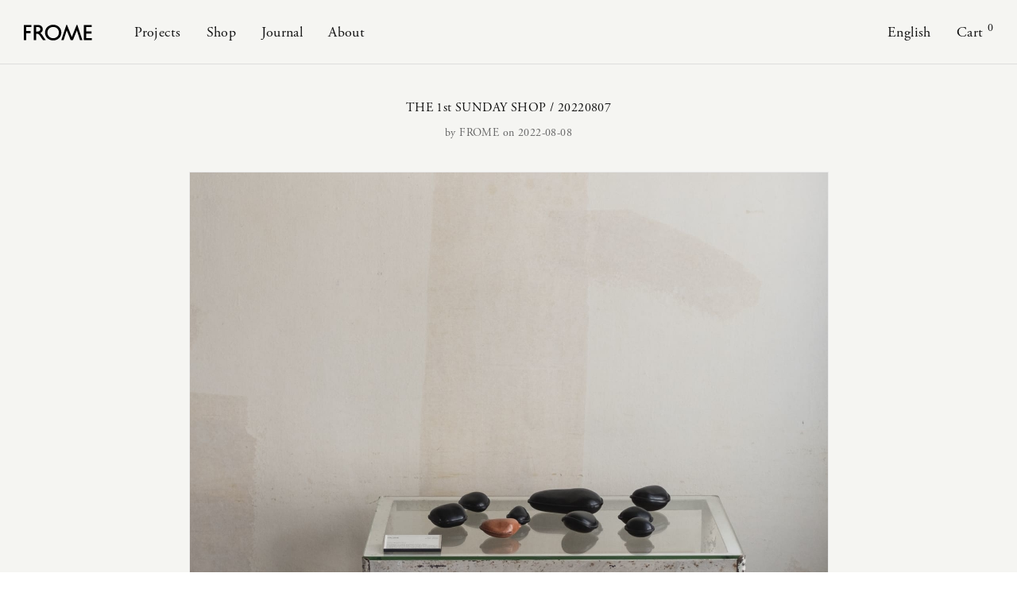

--- FILE ---
content_type: text/html; charset=UTF-8
request_url: https://fromeobjects.com/the-1st-sunday-shop-20220807/
body_size: 18986
content:
<!DOCTYPE html>
<html lang="ja" class="footer-sticky-1">
<head>
<meta charset="UTF-8">
<meta name="viewport" content="width=device-width, initial-scale=1.0, maximum-scale=1.0, user-scalable=no">
<meta name='robots' content='index, follow, max-image-preview:large, max-snippet:-1, max-video-preview:-1'/>
<style>img:is([sizes="auto" i], [sizes^="auto," i]) {contain-intrinsic-size:3000px 1500px}</style>
<link rel="alternate" href="https://fromeobjects.com/the-1st-sunday-shop-20220807/" hreflang="ja"/>
<link rel="alternate" href="https://fromeobjects.com/en/the-1st-sunday-shop-20220807-en/" hreflang="en"/>
<!-- This site is optimized with the Yoast SEO plugin v26.7 - https://yoast.com/wordpress/plugins/seo/ -->
<title>THE 1st SUNDAY SHOP / 20220807 | FROME（フローム）</title>
<meta name="description" content="FROME と kirahvi yhdeksän が毎月第1日曜日に開催している展示販売「THE 1st SUNDAY SHOP」を、2022年8月7日［日］に開催しました。"/>
<link rel="canonical" href="https://fromeobjects.com/the-1st-sunday-shop-20220807/"/>
<meta property="og:locale" content="ja_JP"/>
<meta property="og:locale:alternate" content="en_US"/>
<meta property="og:type" content="article"/>
<meta property="og:title" content="THE 1st SUNDAY SHOP / 20220807 | FROME（フローム）"/>
<meta property="og:description" content="FROME と kirahvi yhdeksän が毎月第1日曜日に開催している展示販売「THE 1st SUNDAY SHOP」を、2022年8月7日［日］に開催しました。"/>
<meta property="og:url" content="https://fromeobjects.com/the-1st-sunday-shop-20220807/"/>
<meta property="og:site_name" content="FROME（フローム）"/>
<meta property="article:published_time" content="2022-08-08T05:00:00+00:00"/>
<meta property="article:modified_time" content="2024-02-19T16:23:17+00:00"/>
<meta property="og:image" content="https://fromeobjects.com/wp/wp-content/uploads/2022/08/FROME-the-1st-sunday-shop-20220807-02.jpg"/>
<meta property="og:image:width" content="1606"/>
<meta property="og:image:height" content="2248"/>
<meta property="og:image:type" content="image/jpeg"/>
<meta name="author" content="FROME"/>
<meta name="twitter:card" content="summary_large_image"/>
<meta name="twitter:label1" content="執筆者"/>
<meta name="twitter:data1" content="FROME"/>
<meta name="twitter:label2" content="推定読み取り時間"/>
<meta name="twitter:data2" content="3分"/>
<link rel='stylesheet' id='typekit-css' href='https://use.typekit.net/jjw2deq.css' type='text/css' media='all'/><link rel="stylesheet" type="text/css" href="//fromeobjects.com/wp/wp-content/cache/wpfc-minified/jnnpuel1/fxqo0.css" media="all"/><style id='classic-theme-styles-inline-css' type='text/css'>.wp-block-button__link{color:#fff;background-color:#32373c;border-radius:9999px;box-shadow:none;text-decoration:none;padding:calc(.667em + 2px) calc(1.333em + 2px);font-size:1.125em}.wp-block-file__button{background:#32373c;color:#fff;text-decoration:none}</style><style id='global-styles-inline-css' type='text/css'>:root{--wp--preset--aspect-ratio--square:1;--wp--preset--aspect-ratio--4-3: 4/3;--wp--preset--aspect-ratio--3-4: 3/4;--wp--preset--aspect-ratio--3-2: 3/2;--wp--preset--aspect-ratio--2-3: 2/3;--wp--preset--aspect-ratio--16-9: 16/9;--wp--preset--aspect-ratio--9-16: 9/16;--wp--preset--color--black:#000;--wp--preset--color--cyan-bluish-gray:#abb8c3;--wp--preset--color--white:#fff;--wp--preset--color--pale-pink:#f78da7;--wp--preset--color--vivid-red:#cf2e2e;--wp--preset--color--luminous-vivid-orange:#ff6900;--wp--preset--color--luminous-vivid-amber:#fcb900;--wp--preset--color--light-green-cyan:#7bdcb5;--wp--preset--color--vivid-green-cyan:#00d084;--wp--preset--color--pale-cyan-blue:#8ed1fc;--wp--preset--color--vivid-cyan-blue:#0693e3;--wp--preset--color--vivid-purple:#9b51e0;--wp--preset--gradient--vivid-cyan-blue-to-vivid-purple:linear-gradient(135deg,rgba(6,147,227,1) 0%,#9b51e0 100%);--wp--preset--gradient--light-green-cyan-to-vivid-green-cyan:linear-gradient(135deg,#7adcb4 0%,#00d082 100%);--wp--preset--gradient--luminous-vivid-amber-to-luminous-vivid-orange:linear-gradient(135deg,rgba(252,185,0,1) 0%,rgba(255,105,0,1) 100%);--wp--preset--gradient--luminous-vivid-orange-to-vivid-red:linear-gradient(135deg,rgba(255,105,0,1) 0%,#cf2e2e 100%);--wp--preset--gradient--very-light-gray-to-cyan-bluish-gray:linear-gradient(135deg,#eee 0%,#a9b8c3 100%);--wp--preset--gradient--cool-to-warm-spectrum:linear-gradient(135deg,#4aeadc 0%,#9778d1 20%,#cf2aba 40%,#ee2c82 60%,#fb6962 80%,#fef84c 100%);--wp--preset--gradient--blush-light-purple:linear-gradient(135deg,#ffceec 0%,#9896f0 100%);--wp--preset--gradient--blush-bordeaux:linear-gradient(135deg,#fecda5 0%,#fe2d2d 50%,#6b003e 100%);--wp--preset--gradient--luminous-dusk:linear-gradient(135deg,#ffcb70 0%,#c751c0 50%,#4158d0 100%);--wp--preset--gradient--pale-ocean:linear-gradient(135deg,#fff5cb 0%,#b6e3d4 50%,#33a7b5 100%);--wp--preset--gradient--electric-grass:linear-gradient(135deg,#caf880 0%,#71ce7e 100%);--wp--preset--gradient--midnight:linear-gradient(135deg,#020381 0%,#2874fc 100%);--wp--preset--font-size--small:13px;--wp--preset--font-size--medium:20px;--wp--preset--font-size--large:36px;--wp--preset--font-size--x-large:42px;--wp--preset--spacing--20:.44rem;--wp--preset--spacing--30:.67rem;--wp--preset--spacing--40:1rem;--wp--preset--spacing--50:1.5rem;--wp--preset--spacing--60:2.25rem;--wp--preset--spacing--70:3.38rem;--wp--preset--spacing--80:5.06rem;--wp--preset--shadow--natural:6px 6px 9px rgba(0,0,0,.2);--wp--preset--shadow--deep:12px 12px 50px rgba(0,0,0,.4);--wp--preset--shadow--sharp:6px 6px 0 rgba(0,0,0,.2);--wp--preset--shadow--outlined:6px 6px 0 -3px rgba(255,255,255,1) , 6px 6px rgba(0,0,0,1);--wp--preset--shadow--crisp:6px 6px 0 rgba(0,0,0,1)}:where(.is-layout-flex){gap:.5em}:where(.is-layout-grid){gap:.5em}body .is-layout-flex{display:flex}.is-layout-flex{flex-wrap:wrap;align-items:center}.is-layout-flex > :is(*, div){margin:0}body .is-layout-grid{display:grid}.is-layout-grid > :is(*, div){margin:0}:where(.wp-block-columns.is-layout-flex){gap:2em}:where(.wp-block-columns.is-layout-grid){gap:2em}:where(.wp-block-post-template.is-layout-flex){gap:1.25em}:where(.wp-block-post-template.is-layout-grid){gap:1.25em}.has-black-color{color:var(--wp--preset--color--black)!important}.has-cyan-bluish-gray-color{color:var(--wp--preset--color--cyan-bluish-gray)!important}.has-white-color{color:var(--wp--preset--color--white)!important}.has-pale-pink-color{color:var(--wp--preset--color--pale-pink)!important}.has-vivid-red-color{color:var(--wp--preset--color--vivid-red)!important}.has-luminous-vivid-orange-color{color:var(--wp--preset--color--luminous-vivid-orange)!important}.has-luminous-vivid-amber-color{color:var(--wp--preset--color--luminous-vivid-amber)!important}.has-light-green-cyan-color{color:var(--wp--preset--color--light-green-cyan)!important}.has-vivid-green-cyan-color{color:var(--wp--preset--color--vivid-green-cyan)!important}.has-pale-cyan-blue-color{color:var(--wp--preset--color--pale-cyan-blue)!important}.has-vivid-cyan-blue-color{color:var(--wp--preset--color--vivid-cyan-blue)!important}.has-vivid-purple-color{color:var(--wp--preset--color--vivid-purple)!important}.has-black-background-color{background-color:var(--wp--preset--color--black)!important}.has-cyan-bluish-gray-background-color{background-color:var(--wp--preset--color--cyan-bluish-gray)!important}.has-white-background-color{background-color:var(--wp--preset--color--white)!important}.has-pale-pink-background-color{background-color:var(--wp--preset--color--pale-pink)!important}.has-vivid-red-background-color{background-color:var(--wp--preset--color--vivid-red)!important}.has-luminous-vivid-orange-background-color{background-color:var(--wp--preset--color--luminous-vivid-orange)!important}.has-luminous-vivid-amber-background-color{background-color:var(--wp--preset--color--luminous-vivid-amber)!important}.has-light-green-cyan-background-color{background-color:var(--wp--preset--color--light-green-cyan)!important}.has-vivid-green-cyan-background-color{background-color:var(--wp--preset--color--vivid-green-cyan)!important}.has-pale-cyan-blue-background-color{background-color:var(--wp--preset--color--pale-cyan-blue)!important}.has-vivid-cyan-blue-background-color{background-color:var(--wp--preset--color--vivid-cyan-blue)!important}.has-vivid-purple-background-color{background-color:var(--wp--preset--color--vivid-purple)!important}.has-black-border-color{border-color:var(--wp--preset--color--black)!important}.has-cyan-bluish-gray-border-color{border-color:var(--wp--preset--color--cyan-bluish-gray)!important}.has-white-border-color{border-color:var(--wp--preset--color--white)!important}.has-pale-pink-border-color{border-color:var(--wp--preset--color--pale-pink)!important}.has-vivid-red-border-color{border-color:var(--wp--preset--color--vivid-red)!important}.has-luminous-vivid-orange-border-color{border-color:var(--wp--preset--color--luminous-vivid-orange)!important}.has-luminous-vivid-amber-border-color{border-color:var(--wp--preset--color--luminous-vivid-amber)!important}.has-light-green-cyan-border-color{border-color:var(--wp--preset--color--light-green-cyan)!important}.has-vivid-green-cyan-border-color{border-color:var(--wp--preset--color--vivid-green-cyan)!important}.has-pale-cyan-blue-border-color{border-color:var(--wp--preset--color--pale-cyan-blue)!important}.has-vivid-cyan-blue-border-color{border-color:var(--wp--preset--color--vivid-cyan-blue)!important}.has-vivid-purple-border-color{border-color:var(--wp--preset--color--vivid-purple)!important}.has-vivid-cyan-blue-to-vivid-purple-gradient-background{background:var(--wp--preset--gradient--vivid-cyan-blue-to-vivid-purple)!important}.has-light-green-cyan-to-vivid-green-cyan-gradient-background{background:var(--wp--preset--gradient--light-green-cyan-to-vivid-green-cyan)!important}.has-luminous-vivid-amber-to-luminous-vivid-orange-gradient-background{background:var(--wp--preset--gradient--luminous-vivid-amber-to-luminous-vivid-orange)!important}.has-luminous-vivid-orange-to-vivid-red-gradient-background{background:var(--wp--preset--gradient--luminous-vivid-orange-to-vivid-red)!important}.has-very-light-gray-to-cyan-bluish-gray-gradient-background{background:var(--wp--preset--gradient--very-light-gray-to-cyan-bluish-gray)!important}.has-cool-to-warm-spectrum-gradient-background{background:var(--wp--preset--gradient--cool-to-warm-spectrum)!important}.has-blush-light-purple-gradient-background{background:var(--wp--preset--gradient--blush-light-purple)!important}.has-blush-bordeaux-gradient-background{background:var(--wp--preset--gradient--blush-bordeaux)!important}.has-luminous-dusk-gradient-background{background:var(--wp--preset--gradient--luminous-dusk)!important}.has-pale-ocean-gradient-background{background:var(--wp--preset--gradient--pale-ocean)!important}.has-electric-grass-gradient-background{background:var(--wp--preset--gradient--electric-grass)!important}.has-midnight-gradient-background{background:var(--wp--preset--gradient--midnight)!important}.has-small-font-size{font-size:var(--wp--preset--font-size--small)!important}.has-medium-font-size{font-size:var(--wp--preset--font-size--medium)!important}.has-large-font-size{font-size:var(--wp--preset--font-size--large)!important}.has-x-large-font-size{font-size:var(--wp--preset--font-size--x-large)!important}:where(.wp-block-post-template.is-layout-flex){gap:1.25em}:where(.wp-block-post-template.is-layout-grid){gap:1.25em}:where(.wp-block-columns.is-layout-flex){gap:2em}:where(.wp-block-columns.is-layout-grid){gap:2em}:root :where(.wp-block-pullquote){font-size:1.5em;line-height:1.6}</style><style id='woocommerce-inline-inline-css' type='text/css'>.woocommerce form .form-row .required{visibility:visible}</style><link rel='stylesheet' id='wpb-google-fonts-css' href='https://fonts.googleapis.com/css2?family=Noto+Serif+JP&#038;display=swap' type='text/css' media='all'/><link rel="stylesheet" type="text/css" href="//fromeobjects.com/wp/wp-content/cache/wpfc-minified/e332x245/fxqo0.css" media="all"/><link rel="stylesheet" href="https://fonts.googleapis.com/css?family=Roboto:400,400,400,400,400,700&#038;display=swap" media="print" onload="this.media='all'"><script type="application/ld+json" class="yoast-schema-graph">{"@context":"https://schema.org","@graph":[{"@type":"Article","@id":"https://fromeobjects.com/the-1st-sunday-shop-20220807/#article","isPartOf":{"@id":"https://fromeobjects.com/the-1st-sunday-shop-20220807/"},"author":{"name":"FROME","@id":"https://fromeobjects.com/#/schema/person/a8f85305ebbaf5557843578d6344d1f7"},"headline":"THE 1st SUNDAY SHOP / 20220807","datePublished":"2022-08-08T05:00:00+00:00","dateModified":"2024-02-19T16:23:17+00:00","mainEntityOfPage":{"@id":"https://fromeobjects.com/the-1st-sunday-shop-20220807/"},"wordCount":27,"publisher":{"@id":"https://fromeobjects.com/#organization"},"image":{"@id":"https://fromeobjects.com/the-1st-sunday-shop-20220807/#primaryimage"},"thumbnailUrl":"https://fromeobjects.com/wp/wp-content/uploads/2022/08/FROME-the-1st-sunday-shop-20220807-02.jpg","keywords":["Real Store"],"articleSection":["T1SS"],"inLanguage":"ja"},{"@type":"WebPage","@id":"https://fromeobjects.com/the-1st-sunday-shop-20220807/","url":"https://fromeobjects.com/the-1st-sunday-shop-20220807/","name":"THE 1st SUNDAY SHOP / 20220807 | FROME（フローム）","isPartOf":{"@id":"https://fromeobjects.com/#website"},"primaryImageOfPage":{"@id":"https://fromeobjects.com/the-1st-sunday-shop-20220807/#primaryimage"},"image":{"@id":"https://fromeobjects.com/the-1st-sunday-shop-20220807/#primaryimage"},"thumbnailUrl":"https://fromeobjects.com/wp/wp-content/uploads/2022/08/FROME-the-1st-sunday-shop-20220807-02.jpg","datePublished":"2022-08-08T05:00:00+00:00","dateModified":"2024-02-19T16:23:17+00:00","description":"FROME と kirahvi yhdeksän が毎月第1日曜日に開催している展示販売「THE 1st SUNDAY SHOP」を、2022年8月7日［日］に開催しました。","breadcrumb":{"@id":"https://fromeobjects.com/the-1st-sunday-shop-20220807/#breadcrumb"},"inLanguage":"ja","potentialAction":[{"@type":"ReadAction","target":["https://fromeobjects.com/the-1st-sunday-shop-20220807/"]}]},{"@type":"ImageObject","inLanguage":"ja","@id":"https://fromeobjects.com/the-1st-sunday-shop-20220807/#primaryimage","url":"https://fromeobjects.com/wp/wp-content/uploads/2022/08/FROME-the-1st-sunday-shop-20220807-02.jpg","contentUrl":"https://fromeobjects.com/wp/wp-content/uploads/2022/08/FROME-the-1st-sunday-shop-20220807-02.jpg","width":1606,"height":2248,"caption":"FROME | THE 1st SUNDAY SHOP"},{"@type":"BreadcrumbList","@id":"https://fromeobjects.com/the-1st-sunday-shop-20220807/#breadcrumb","itemListElement":[{"@type":"ListItem","position":1,"name":"Home","item":"https://fromeobjects.com/"},{"@type":"ListItem","position":2,"name":"Journal","item":"https://fromeobjects.com/journal/"},{"@type":"ListItem","position":3,"name":"THE 1st SUNDAY SHOP / 20220807"}]},{"@type":"WebSite","@id":"https://fromeobjects.com/#website","url":"https://fromeobjects.com/","name":"FROME（フローム）","description":"The Handcrafted Objects","publisher":{"@id":"https://fromeobjects.com/#organization"},"potentialAction":[{"@type":"SearchAction","target":{"@type":"EntryPoint","urlTemplate":"https://fromeobjects.com/?s={search_term_string}"},"query-input":{"@type":"PropertyValueSpecification","valueRequired":true,"valueName":"search_term_string"}}],"inLanguage":"ja"},{"@type":"Organization","@id":"https://fromeobjects.com/#organization","name":"FROME","alternateName":"フローム","url":"https://fromeobjects.com/","logo":{"@type":"ImageObject","inLanguage":"ja","@id":"https://fromeobjects.com/#/schema/logo/image/","url":"https://fromeobjects.com/wp/wp-content/uploads/2020/05/FROME_logo.png","contentUrl":"https://fromeobjects.com/wp/wp-content/uploads/2020/05/FROME_logo.png","width":250,"height":57,"caption":"FROME"},"image":{"@id":"https://fromeobjects.com/#/schema/logo/image/"},"sameAs":["https://www.instagram.com/fromeobjects/","https://pinterest.com/fromeobjects/"]},{"@type":"Person","@id":"https://fromeobjects.com/#/schema/person/a8f85305ebbaf5557843578d6344d1f7","name":"FROME","image":{"@type":"ImageObject","inLanguage":"ja","@id":"https://fromeobjects.com/#/schema/person/image/","url":"https://secure.gravatar.com/avatar/3583a1bea8bab5b35ccb1a97778cecd637a63429acc6d00a15c412586a0c4d1e?s=96&d=mm&r=g","contentUrl":"https://secure.gravatar.com/avatar/3583a1bea8bab5b35ccb1a97778cecd637a63429acc6d00a15c412586a0c4d1e?s=96&d=mm&r=g","caption":"FROME"}}]}</script>
<!-- / Yoast SEO plugin. -->
<link rel='dns-prefetch' href='//www.googletagmanager.com'/>
<link rel='dns-prefetch' href='//use.typekit.net'/>
<link rel='dns-prefetch' href='//fonts.googleapis.com'/>
<link rel='preconnect' href='https://fonts.gstatic.com' crossorigin />
<link rel="alternate" type="application/rss+xml" title="FROME（フローム） &raquo; フィード" href="https://fromeobjects.com/feed/"/>
<link rel="alternate" type="application/rss+xml" title="FROME（フローム） &raquo; コメントフィード" href="https://fromeobjects.com/comments/feed/"/>
<!-- <link rel='stylesheet' id='wp-block-library-css' href='https://fromeobjects.com/wp/wp-includes/css/dist/block-library/style.min.css' type='text/css' media='all' /> -->
<!-- <link rel='stylesheet' id='normalize-css' href='https://fromeobjects.com/wp/wp-content/themes/savoy/assets/css/third-party/normalize.min.css' type='text/css' media='all' /> -->
<!-- <link rel='stylesheet' id='slick-slider-css' href='https://fromeobjects.com/wp/wp-content/themes/savoy/assets/css/third-party/slick.min.css' type='text/css' media='all' /> -->
<!-- <link rel='stylesheet' id='slick-slider-theme-css' href='https://fromeobjects.com/wp/wp-content/themes/savoy/assets/css/third-party/slick-theme.min.css' type='text/css' media='all' /> -->
<!-- <link rel='stylesheet' id='magnific-popup-css' href='https://fromeobjects.com/wp/wp-content/themes/savoy/assets/css/third-party/magnific-popup.min.css' type='text/css' media='all' /> -->
<!-- <link rel='stylesheet' id='nm-grid-css' href='https://fromeobjects.com/wp/wp-content/themes/savoy/assets/css/grid.css' type='text/css' media='all' /> -->
<!-- <link rel='stylesheet' id='selectod-css' href='https://fromeobjects.com/wp/wp-content/themes/savoy/assets/css/third-party/selectod.min.css' type='text/css' media='all' /> -->
<!-- <link rel='stylesheet' id='nm-shop-css' href='https://fromeobjects.com/wp/wp-content/themes/savoy/assets/css/shop.css' type='text/css' media='all' /> -->
<!-- <link rel='stylesheet' id='nm-icons-css' href='https://fromeobjects.com/wp/wp-content/themes/savoy/assets/css/font-icons/theme-icons/theme-icons.min.css' type='text/css' media='all' /> -->
<!-- <link rel='stylesheet' id='nm-core-css' href='https://fromeobjects.com/wp/wp-content/themes/savoy/style.css' type='text/css' media='all' /> -->
<!-- <link rel='stylesheet' id='nm-elements-css' href='https://fromeobjects.com/wp/wp-content/themes/savoy/assets/css/elements.css' type='text/css' media='all' /> -->
<!-- <link rel='stylesheet' id='nm-portfolio-css' href='https://fromeobjects.com/wp/wp-content/plugins/nm-portfolio/assets/css/nm-portfolio.css' type='text/css' media='all' /> -->
<link rel="preload" as="style" href="https://fonts.googleapis.com/css?family=Roboto:400,400,400,400,400,700&#038;display=swap"/><noscript><link rel="stylesheet" href="https://fonts.googleapis.com/css?family=Roboto:400,400,400,400,400,700&#038;display=swap"/></noscript><!-- <link rel='stylesheet' id='nm-child-theme-css' href='https://fromeobjects.com/wp/wp-content/themes/savoy-child/style.css' type='text/css' media='all' /> -->
<link rel="stylesheet" type="text/css" href="//fromeobjects.com/wp/wp-content/cache/wpfc-minified/6jw9i6fs/fxqo0.css" media="all"/>
<script type="text/javascript" id="woocommerce-google-analytics-integration-gtag-js-after">//<![CDATA[
window.dataLayer=window.dataLayer||[];function gtag(){dataLayer.push(arguments);}for(const mode of[{"analytics_storage":"denied","ad_storage":"denied","ad_user_data":"denied","ad_personalization":"denied","region":["AT","BE","BG","HR","CY","CZ","DK","EE","FI","FR","DE","GR","HU","IS","IE","IT","LV","LI","LT","LU","MT","NL","NO","PL","PT","RO","SK","SI","ES","SE","GB","CH"]}]||[]){gtag("consent","default",{"wait_for_update":500,...mode});}gtag("js",new Date());gtag("set","developer_id.dOGY3NW",true);gtag("config","G-LT8B97JSCH",{"track_404":true,"allow_google_signals":true,"logged_in":false,"linker":{"domains":[],"allow_incoming":false},"custom_map":{"dimension1":"logged_in"}});
//]]></script>
<script type="text/javascript" src="https://fromeobjects.com/wp/wp-includes/js/jquery/jquery.min.js" id="jquery-core-js"></script>
<script type="text/javascript" src="https://fromeobjects.com/wp/wp-includes/js/jquery/jquery-migrate.min.js" id="jquery-migrate-js"></script>
<script type="text/javascript" src="https://fromeobjects.com/wp/wp-content/plugins/woocommerce/assets/js/jquery-blockui/jquery.blockUI.min.js" id="wc-jquery-blockui-js" defer="defer" data-wp-strategy="defer"></script>
<script type="text/javascript" id="wc-add-to-cart-js-extra">//<![CDATA[
var wc_add_to_cart_params={"ajax_url":"\/wp\/wp-admin\/admin-ajax.php","wc_ajax_url":"\/?wc-ajax=%%endpoint%%","i18n_view_cart":"\u30ab\u30fc\u30c8\u3092\u78ba\u8a8d\u3059\u308b","cart_url":"https:\/\/fromeobjects.com\/cart\/","is_cart":"","cart_redirect_after_add":"no"};
//]]></script>
<script type="text/javascript" src="https://fromeobjects.com/wp/wp-content/plugins/woocommerce/assets/js/frontend/add-to-cart.min.js" id="wc-add-to-cart-js" defer="defer" data-wp-strategy="defer"></script>
<script type="text/javascript" src="https://fromeobjects.com/wp/wp-content/plugins/woocommerce/assets/js/js-cookie/js.cookie.min.js" id="wc-js-cookie-js" defer="defer" data-wp-strategy="defer"></script>
<script type="text/javascript" id="woocommerce-js-extra">//<![CDATA[
var woocommerce_params={"ajax_url":"\/wp\/wp-admin\/admin-ajax.php","wc_ajax_url":"\/?wc-ajax=%%endpoint%%","i18n_password_show":"\u30d1\u30b9\u30ef\u30fc\u30c9\u3092\u8868\u793a","i18n_password_hide":"\u30d1\u30b9\u30ef\u30fc\u30c9\u3092\u96a0\u3059"};
//]]></script>
<script type="text/javascript" src="https://fromeobjects.com/wp/wp-content/plugins/woocommerce/assets/js/frontend/woocommerce.min.js" id="woocommerce-js" defer="defer" data-wp-strategy="defer"></script>
<script></script><link rel="https://api.w.org/" href="https://fromeobjects.com/wp-json/"/><link rel="alternate" title="JSON" type="application/json" href="https://fromeobjects.com/wp-json/wp/v2/posts/3039"/><link rel="EditURI" type="application/rsd+xml" title="RSD" href="https://fromeobjects.com/wp/xmlrpc.php?rsd"/>
<meta name="generator" content="WordPress 6.8.3"/>
<meta name="generator" content="WooCommerce 10.4.3"/>
<link rel='shortlink' href='https://fromeobjects.com/?p=3039'/>
<link rel="alternate" title="oEmbed (JSON)" type="application/json+oembed" href="https://fromeobjects.com/wp-json/oembed/1.0/embed?url=https%3A%2F%2Ffromeobjects.com%2Fthe-1st-sunday-shop-20220807%2F&#038;lang=ja"/>
<link rel="alternate" title="oEmbed (XML)" type="text/xml+oembed" href="https://fromeobjects.com/wp-json/oembed/1.0/embed?url=https%3A%2F%2Ffromeobjects.com%2Fthe-1st-sunday-shop-20220807%2F&#038;format=xml&#038;lang=ja"/>
<meta name="generator" content="Redux 4.5.7"/><meta name="pinterest-rich-pin" content="false"/><link rel="icon" href="https://fromeobjects.com/wp/wp-content/themes/savoy-child/favicon.ico"/>
<link rel="apple-touch-icon" href="https://fromeobjects.com/wp/wp-content/themes/savoy-child/apple-touch-icon.png"/>
<noscript><style>.woocommerce-product-gallery{opacity:1!important}</style></noscript>
<meta name="generator" content="Powered by WPBakery Page Builder - drag and drop page builder for WordPress."/>
<style type="text/css" class="nm-custom-styles">:root{--nm--font-size-xsmall:13px;--nm--font-size-small:14px;--nm--font-size-medium:15px;--nm--font-size-large:16px;--nm--color-font:#666;--nm--color-font-strong:#111;--nm--color-font-highlight:#111;--nm--color-border:#ddd;--nm--color-divider:#ccc;--nm--color-button:#fefefe;--nm--color-button-background:#111;--nm--color-body-background:#f5f5f2;--nm--border-radius-container:0;--nm--border-radius-image:0;--nm--border-radius-image-fullwidth:0;--nm--border-radius-inputs:0;--nm--border-radius-button:0;--nm--mobile-menu-color-font:#111;--nm--mobile-menu-color-font-hover:#111;--nm--mobile-menu-color-border:#eee;--nm--mobile-menu-color-background:#f5f5f2;--nm--shop-preloader-color:#fff;--nm--shop-preloader-gradient:linear-gradient(90deg,rgba(238,238,238,0) 20%,rgba(238,238,238,.3) 50%,rgba(238,238,238,0) 70%);--nm--shop-rating-color:#dc9814;--nm--single-product-background-color:#f5f5f2;--nm--single-product-background-color-mobile:#f5f5f2;--nm--single-product-mobile-gallery-width:600px}body{font-family:"Roboto",sans-serif}.nm-menu li a{font-size:18px;font-weight:normal}#nm-mobile-menu .menu>li>a{font-weight:normal}#nm-mobile-menu-main-ul.menu>li>a{font-size:16px}#nm-mobile-menu-secondary-ul.menu li a,#nm-mobile-menu .sub-menu a{font-size:13px}.vc_tta.vc_tta-accordion .vc_tta-panel-title>a,.vc_tta.vc_general .vc_tta-tab>a,.nm-team-member-content h2,.nm-post-slider-content h3,.vc_pie_chart .wpb_pie_chart_heading,.wpb_content_element .wpb_tour_tabs_wrapper .wpb_tabs_nav a,.wpb_content_element .wpb_accordion_header a,#order_review .shop_table tfoot .order-total,#order_review .shop_table tfoot .order-total,.cart-collaterals .shop_table tr.order-total,.shop_table.cart .nm-product-details a,#nm-shop-sidebar-popup #nm-shop-search input,.nm-shop-categories li a,.nm-shop-filter-menu li a,.woocommerce-message,.woocommerce-info,.woocommerce-error,blockquote,.commentlist .comment .comment-text .meta strong,.nm-related-posts-content h3,.nm-blog-no-results h1,.nm-term-description,.nm-blog-categories-list li a,.nm-blog-categories-toggle li a,.nm-blog-heading h1,#nm-mobile-menu-top-ul .nm-mobile-menu-item-search input{font-size:16px}@media all and (max-width:768px){.vc_toggle_title h3{font-size:16px}}@media all and (max-width:400px){#nm-shop-search input{font-size:16px}}.add_to_cart_inline .add_to_cart_button,.add_to_cart_inline .amount,.nm-product-category-text>a,.nm-testimonial-description,.nm-feature h3,.nm_btn,.vc_toggle_content,.nm-message-box,.wpb_text_column,#nm-wishlist-table ul li.title .woocommerce-loop-product__title,.nm-order-track-top p,.customer_details h3,.woocommerce-order-details .order_details tbody,.woocommerce-MyAccount-content .shop_table tr th,.woocommerce-MyAccount-navigation ul li a,.nm-MyAccount-user-info .nm-username,.nm-MyAccount-dashboard,.nm-myaccount-lost-reset-password h2,.nm-login-form-divider span,.woocommerce-thankyou-order-details li strong,.woocommerce-order-received h3,#order_review .shop_table tbody .product-name,.woocommerce-checkout .nm-coupon-popup-wrap .nm-shop-notice,.nm-checkout-login-coupon .nm-shop-notice,.shop_table.cart .nm-product-quantity-pricing .product-subtotal,.shop_table.cart .product-quantity,.shop_attributes tr th,.shop_attributes tr td,#tab-description,.woocommerce-tabs .tabs li a,.woocommerce-product-details__short-description,.nm-shop-no-products h3,.nm-infload-controls a,#nm-shop-browse-wrap .term-description,.list_nosep .nm-shop-categories .nm-shop-sub-categories li a,.nm-shop-taxonomy-text .term-description,.nm-shop-loop-details h3,.woocommerce-loop-category__title,div.wpcf7-response-output,.wpcf7 .wpcf7-form-control,.widget_search button,.widget_product_search #searchsubmit,#wp-calendar caption,.widget .nm-widget-title,.post .entry-content,.comment-form p label,.no-comments,.commentlist .pingback p,.commentlist .trackback p,.commentlist .comment .comment-text .description,.nm-search-results .nm-post-content,.post-password-form>p:first-child,.nm-post-pagination a .long-title,.nm-blog-list .nm-post-content,.nm-blog-grid .nm-post-content,.nm-blog-classic .nm-post-content,.nm-blog-pagination a,.nm-blog-categories-list.columns li a,.page-numbers li a,.page-numbers li span,#nm-widget-panel .total,#nm-widget-panel .nm-cart-panel-item-price .amount,#nm-widget-panel .quantity .qty,#nm-widget-panel .nm-cart-panel-quantity-pricing>span.quantity,#nm-widget-panel .product-quantity,.nm-cart-panel-product-title,#nm-widget-panel .product_list_widget .empty,#nm-cart-panel-loader h5,.nm-widget-panel-header,.button,input[type="submit"]{font-size:15px}@media all and (max-width:991px){#nm-shop-sidebar .widget .nm-widget-title,.nm-shop-categories li a{font-size:15px}}@media all and (max-width:768px){.vc_tta.vc_tta-accordion .vc_tta-panel-title>a,.vc_tta.vc_tta-tabs.vc_tta-tabs-position-left .vc_tta-tab>a,.vc_tta.vc_tta-tabs.vc_tta-tabs-position-top .vc_tta-tab>a,.wpb_content_element .wpb_tour_tabs_wrapper .wpb_tabs_nav a,.wpb_content_element .wpb_accordion_header a,.nm-term-description{font-size:15px}}@media all and (max-width:550px){.shop_table.cart .nm-product-details a,.nm-shop-notice,.nm-related-posts-content h3{font-size:15px}}@media all and (max-width:400px){.nm-product-category-text .nm-product-category-heading,.nm-team-member-content h2,#nm-wishlist-empty h1,.cart-empty,.nm-shop-filter-menu li a,.nm-blog-categories-list li a{font-size:15px}}.vc_progress_bar .vc_single_bar .vc_label,.woocommerce-tabs .tabs li a span,#nm-shop-sidebar-popup-reset-button,#nm-shop-sidebar-popup .nm-shop-sidebar .widget:last-child .nm-widget-title,#nm-shop-sidebar-popup .nm-shop-sidebar .widget .nm-widget-title,.woocommerce-loop-category__title .count,span.wpcf7-not-valid-tip,.widget_rss ul li .rss-date,.wp-caption-text,.comment-respond h3 #cancel-comment-reply-link,.nm-blog-categories-toggle li .count,.nm-menu-wishlist-count,.nm-menu li.nm-menu-offscreen .nm-menu-cart-count,.nm-menu-cart .count,.nm-menu .sub-menu li a,body{font-size:14px}@media all and (max-width:768px){.wpcf7 .wpcf7-form-control{font-size:14px}}@media all and (max-width:400px){.nm-blog-grid .nm-post-content,.header-mobile-default .nm-menu-cart.no-icon .count{font-size:14px}}#nm-wishlist-table .nm-variations-list,.nm-MyAccount-user-info .nm-logout-button.border,#order_review .place-order noscript,#payment .payment_methods li .payment_box,#order_review .shop_table tfoot .woocommerce-remove-coupon,.cart-collaterals .shop_table tr.cart-discount td a,#nm-shop-sidebar-popup #nm-shop-search-notice,.wc-item-meta,.variation,.woocommerce-password-hint,.woocommerce-password-strength,.nm-validation-inline-notices .form-row.woocommerce-invalid-required-field:after{font-size:13px}body{font-weight:normal}h1,.h1-size{font-weight:400}h2,.h2-size{font-weight:400}h3,.h3-size{font-weight:400}h4,.h4-size,h5,.h5-size,h6,.h6-size{font-weight:400}body{color:#666}.nm-portfolio-single-back a span{background:#666}.mfp-close,.wpb_content_element .wpb_tour_tabs_wrapper .wpb_tabs_nav li.ui-tabs-active a,.vc_pie_chart .vc_pie_chart_value,.vc_progress_bar .vc_single_bar .vc_label .vc_label_units,.nm-testimonial-description,.form-row label,.woocommerce-form__label,#nm-shop-search-close:hover,.products .price .amount,.nm-shop-loop-actions > a,.nm-shop-loop-actions > a:active,.nm-shop-loop-actions > a:focus,.nm-infload-controls a,.woocommerce-breadcrumb a, .woocommerce-breadcrumb span,.variations,.woocommerce-grouped-product-list-item__label a,.woocommerce-grouped-product-list-item__price ins .amount,.woocommerce-grouped-product-list-item__price > .amount,.nm-quantity-wrap .quantity .nm-qty-minus,.nm-quantity-wrap .quantity .nm-qty-plus,.product .summary .single_variation_wrap .nm-quantity-wrap label:not(.nm-qty-label-abbrev),.woocommerce-tabs .tabs li.active a,.shop_attributes th,.product_meta,.shop_table.cart .nm-product-details a,.shop_table.cart .product-quantity,.shop_table.cart .nm-product-quantity-pricing .product-subtotal,.shop_table.cart .product-remove a,.cart-collaterals,.nm-cart-empty,#order_review .shop_table,#payment .payment_methods li label,.woocommerce-thankyou-order-details li strong,.wc-bacs-bank-details li strong,.nm-MyAccount-user-info .nm-username strong,.woocommerce-MyAccount-navigation ul li a:hover,.woocommerce-MyAccount-navigation ul li.is-active a,.woocommerce-table--order-details,#nm-wishlist-empty .note i,a.dark,a:hover,.nm-blog-heading h1 strong,.nm-post-header .nm-post-meta a,.nm-post-pagination a,.commentlist > li .comment-text .meta strong,.commentlist > li .comment-text .meta strong a,.comment-form p label,.entry-content strong,blockquote,blockquote p,.widget_search button,.widget_product_search #searchsubmit,.widget_recent_comments ul li .comment-author-link,.widget_recent_comments ul li:before{color:#111}@media all and (max-width:991px){.nm-shop-menu .nm-shop-filter-menu li a:hover,.nm-shop-menu .nm-shop-filter-menu li.active a,#nm-shop-sidebar .widget.show .nm-widget-title,#nm-shop-sidebar .widget .nm-widget-title:hover{color:#111}}.nm-portfolio-single-back a:hover span{background:#111}.wpb_content_element .wpb_tour_tabs_wrapper .wpb_tabs_nav a,.wpb_content_element .wpb_accordion_header a,#nm-shop-search-close,.woocommerce-breadcrumb,.nm-single-product-menu a,.star-rating:before,.woocommerce-tabs .tabs li a,.product_meta span.sku,.product_meta a,.nm-post-meta,.nm-post-pagination a .short-title,.commentlist>li .comment-text .meta time{color:#9a9a9a}.vc_toggle_title i,#nm-wishlist-empty p.icon i,h1{color:#111}h2{color:#111}h3{color:#111}h4,h5,h6{color:#111}a,a.dark:hover,a.gray:hover,a.invert-color:hover,.nm-highlight-text,.nm-highlight-text h1,.nm-highlight-text h2,.nm-highlight-text h3,.nm-highlight-text h4,.nm-highlight-text h5,.nm-highlight-text h6,.nm-highlight-text p,.nm-menu-wishlist-count,.nm-menu-cart a .count,.nm-menu li.nm-menu-offscreen .nm-menu-cart-count,.page-numbers li span.current,.page-numbers li a:hover,.nm-blog .sticky .nm-post-thumbnail:before,.nm-blog .category-sticky .nm-post-thumbnail:before,.nm-blog-categories-list li a:hover,.nm-blog-categories ul li.current-cat a,.widget ul li.active,.widget ul li a:hover,.widget ul li a:focus,.widget ul li a.active,#wp-calendar tbody td a,.nm-banner-link.type-txt:hover,.nm-banner.text-color-light .nm-banner-link.type-txt:hover,.nm-portfolio-categories li.current a,.add_to_cart_inline ins,.nm-product-categories.layout-separated .product-category:hover .nm-product-category-text > a,.woocommerce-breadcrumb a:hover,.products .price ins .amount,.products .price ins,.no-touch .nm-shop-loop-actions > a:hover,.nm-shop-menu ul li a:hover,.nm-shop-menu ul li.current-cat > a,.nm-shop-menu ul li.active a,.nm-shop-heading span,.nm-single-product-menu a:hover,.woocommerce-product-gallery__trigger:hover,.woocommerce-product-gallery .flex-direction-nav a:hover,.product-summary .price .amount,.product-summary .price ins,.product .summary .price .amount,.nm-product-wishlist-button-wrap a.added:active,.nm-product-wishlist-button-wrap a.added:focus,.nm-product-wishlist-button-wrap a.added:hover,.nm-product-wishlist-button-wrap a.added,.woocommerce-tabs .tabs li a span,.product_meta a:hover,.nm-order-view .commentlist li .comment-text .meta,.nm_widget_price_filter ul li.current,.post-type-archive-product .widget_product_categories .product-categories > li:first-child > a,.widget_product_categories ul li.current-cat > a,.widget_layered_nav ul li.chosen a,.widget_layered_nav_filters ul li.chosen a,.product_list_widget li ins .amount,.woocommerce.widget_rating_filter .wc-layered-nav-rating.chosen > a,.nm-wishlist-button.added:active,.nm-wishlist-button.added:focus,.nm-wishlist-button.added:hover,.nm-wishlist-button.added,.slick-prev:not(.slick-disabled):hover,.slick-next:not(.slick-disabled):hover,.flickity-button:hover,.nm-portfolio-categories li a:hover{color:#111}.nm-blog-categories ul li.current-cat a,.nm-portfolio-categories li.current a,.woocommerce-product-gallery.pagination-enabled .flex-control-thumbs li img.flex-active,.widget_layered_nav ul li.chosen a,.widget_layered_nav_filters ul li.chosen a,.slick-dots li.slick-active button,.flickity-page-dots .dot.is-selected{border-color:#111}.nm-image-overlay:before,.nm-image-overlay:after,.gallery-icon:before,.gallery-icon:after,.widget_tag_cloud a:hover,.widget_product_tag_cloud a:hover{background:#111}@media all and (max-width:400px){.woocommerce-product-gallery.pagination-enabled .flex-control-thumbs li img.flex-active,.slick-dots li.slick-active button,.flickity-page-dots .dot.is-selected{background:#111}}.header-border-1 .nm-header,.nm-blog-list .nm-post-divider,#nm-blog-pagination.infinite-load,.nm-post-pagination,.no-post-comments .nm-related-posts,.nm-footer-widgets.has-border,#nm-shop-browse-wrap.nm-shop-description-borders .term-description,.nm-shop-sidebar-default #nm-shop-sidebar .widget,.products.grid-list li:not(:last-child) .nm-shop-loop-product-wrap,.nm-infload-controls a,.woocommerce-tabs,.upsells,.related,.shop_table.cart tr td,#order_review .shop_table tbody tr th,#order_review .shop_table tbody tr td,#payment .payment_methods,#payment .payment_methods li,.woocommerce-MyAccount-orders tr td,.woocommerce-MyAccount-orders tr:last-child td,.woocommerce-table--order-details tbody tr td,.woocommerce-table--order-details tbody tr:first-child td,.woocommerce-table--order-details tfoot tr:last-child td,.woocommerce-table--order-details tfoot tr:last-child th,#nm-wishlist-table > ul > li,#nm-wishlist-table > ul:first-child > li,.wpb_accordion .wpb_accordion_section,.nm-portfolio-single-footer{border-color:#ddd}.nm-search-results .nm-post-divider{background:#ddd}.nm-blog-categories-list li span,.nm-portfolio-categories li span{color:#ccc}.nm-post-meta:before,.nm-testimonial-author span:before{background:#ccc}.nm-border-radius{border-radius:0}@media (max-width:1440px){.nm-page-wrap .elementor-column-gap-no .nm-banner-slider,.nm-page-wrap .elementor-column-gap-no .nm-banner,.nm-page-wrap .elementor-column-gap-no img,.nm-page-wrap .nm-row-full-nopad .nm-banner-slider,.nm-page-wrap .nm-row-full-nopad .nm-banner,.nm-page-wrap .nm-row-full-nopad .nm-banner-image,.nm-page-wrap .nm-row-full-nopad img{border-radius:var(--nm--border-radius-image-fullwidth)}}.button,input[type="submit"],.widget_tag_cloud a,.widget_product_tag_cloud a,.add_to_cart_inline .add_to_cart_button,#nm-shop-sidebar-popup-button,.products.grid-list .nm-shop-loop-actions>a:first-of-type,.products.grid-list .nm-shop-loop-actions>a:first-child,#order_review .shop_table tbody .product-name .product-quantity{color:#fefefe;background-color:#111}.button:hover,input[type="submit"]:hover.products.grid-list .nm-shop-loop-actions>a:first-of-type,.products.grid-list .nm-shop-loop-actions>a:first-child{color:#fefefe}#nm-blog-pagination a,.button.border{border-color:#aaa}#nm-blog-pagination a,#nm-blog-pagination a:hover,.button.border,.button.border:hover{color:#111}#nm-blog-pagination a:not([disabled]):hover,.button.border:not([disabled]):hover{color:#111;border-color:#111}.product-summary .quantity .nm-qty-minus,.product-summary .quantity .nm-qty-plus{color:#111}.nm-row{max-width:none}.woocommerce-cart .nm-page-wrap-inner>.nm-row,.woocommerce-checkout .nm-page-wrap-inner>.nm-row{max-width:1280px}@media (min-width:1400px){.nm-row{padding-right:2.5%;padding-left:2.5%}}.nm-page-wrap{background-color:#f5f5f2}.nm-divider .nm-divider-title,.nm-header-search{background:#f5f5f2}.woocommerce-cart .blockOverlay,.woocommerce-checkout .blockOverlay{background-color:#f5f5f2!important}.nm-top-bar{border-color:transparent;background:#282828}.nm-top-bar .nm-top-bar-text,.nm-top-bar .nm-top-bar-text a,.nm-top-bar .nm-menu>li>a,.nm-top-bar .nm-menu>li>a:hover,.nm-top-bar-social li i{color:#fefefe}.nm-header-placeholder{height:80px}.nm-header{line-height:80px;padding-top:0;padding-bottom:0;background:#f5f5f2}.home .nm-header{background:#f5f5f2}.mobile-menu-open .nm-header{background:#f5f5f2!important}.header-on-scroll .nm-header,.home.header-transparency.header-on-scroll .nm-header{background:#f5f5f2}.header-on-scroll .nm-header:not(.static-on-scroll){padding-top:0;padding-bottom:0}.nm-header.stacked .nm-header-logo,.nm-header.stacked-logo-centered .nm-header-logo,.nm-header.stacked-centered .nm-header-logo{padding-bottom:0}.nm-header-logo svg,.nm-header-logo img{height:20px}@media all and (max-width:991px){.nm-header-placeholder{height:50px}.nm-header{line-height:50px;padding-top:0;padding-bottom:0}.nm-header.stacked .nm-header-logo,.nm-header.stacked-logo-centered .nm-header-logo,.nm-header.stacked-centered .nm-header-logo{padding-bottom:0}.nm-header-logo svg,.nm-header-logo img{height:16px}}@media all and (max-width:400px){.nm-header-placeholder{height:50px}.nm-header{line-height:50px}.nm-header-logo svg,.nm-header-logo img{height:16px}}.nm-menu li a{color:#111}.nm-menu li a:hover{color:#111}.header-transparency-light:not(.header-on-scroll):not(.mobile-menu-open) #nm-main-menu-ul > li > a,.header-transparency-light:not(.header-on-scroll):not(.mobile-menu-open) #nm-right-menu-ul > li > a{color:#fefefe}.header-transparency-dark:not(.header-on-scroll):not(.mobile-menu-open) #nm-main-menu-ul > li > a,.header-transparency-dark:not(.header-on-scroll):not(.mobile-menu-open) #nm-right-menu-ul > li > a{color:#282828}.header-transparency-light:not(.header-on-scroll):not(.mobile-menu-open) #nm-main-menu-ul > li > a:hover,.header-transparency-light:not(.header-on-scroll):not(.mobile-menu-open) #nm-right-menu-ul > li > a:hover{color:#dcdcdc}.header-transparency-dark:not(.header-on-scroll):not(.mobile-menu-open) #nm-main-menu-ul > li > a:hover,.header-transparency-dark:not(.header-on-scroll):not(.mobile-menu-open) #nm-right-menu-ul > li > a:hover{color:#707070}.no-touch .header-transparency-light:not(.header-on-scroll):not(.mobile-menu-open) .nm-header:hover{background-color:transparent}.no-touch .header-transparency-dark:not(.header-on-scroll):not(.mobile-menu-open) .nm-header:hover{background-color:transparent}.nm-menu .sub-menu{background:#282828}.nm-menu .sub-menu li a{color:#fefefe}.nm-menu .megamenu > .sub-menu > ul > li:not(.nm-menu-item-has-image) > a,.nm-menu .sub-menu li a .label,.nm-menu .sub-menu li a:hover{color:#a0a0a0}.nm-menu .megamenu.full>.sub-menu{padding-top:28px;padding-bottom:15px;background:#f5f5f2}.nm-menu .megamenu.full>.sub-menu>ul{max-width:1080px}.nm-menu .megamenu.full .sub-menu li a{color:#777}.nm-menu .megamenu.full > .sub-menu > ul > li:not(.nm-menu-item-has-image) > a,.nm-menu .megamenu.full .sub-menu li a:hover{color:#282828}.nm-menu .megamenu>.sub-menu>ul>li.nm-menu-item-has-image{border-right-color:#eee}.nm-menu-icon span{background:#111}.header-transparency-light:not(.header-on-scroll):not(.mobile-menu-open) .nm-menu-icon span{background:#fefefe}.header-transparency-dark:not(.header-on-scroll):not(.mobile-menu-open) .nm-menu-icon span{background:#282828}#nm-mobile-menu-top-ul .nm-mobile-menu-item-search input,#nm-mobile-menu-top-ul .nm-mobile-menu-item-search span,.nm-mobile-menu-social-ul li a{color:#111}.no-touch #nm-mobile-menu .menu a:hover,#nm-mobile-menu .menu li.active>a,#nm-mobile-menu .menu>li.active>.nm-menu-toggle:before,#nm-mobile-menu .menu a .label,.nm-mobile-menu-social-ul li a:hover{color:#111}.nm-footer-widgets{padding-top:55px;padding-bottom:15px;background-color:#f5f5f2}.nm-footer-widgets,.nm-footer-widgets .widget ul li a,.nm-footer-widgets a{color:#111}.nm-footer-widgets .widget .nm-widget-title{color:#282828}.nm-footer-widgets .widget ul li a:hover,.nm-footer-widgets a:hover{color:#000}.nm-footer-widgets .widget_tag_cloud a:hover,.nm-footer-widgets .widget_product_tag_cloud a:hover{background:#000}@media all and (max-width:991px){.nm-footer-widgets{padding-top:55px;padding-bottom:15px}}.nm-footer-bar{color:#111}.nm-footer-bar-inner{padding-top:30px;padding-bottom:30px;background-color:#f5f5f2}.nm-footer-bar a{color:#111}.nm-footer-bar a:hover{color:#111}.nm-footer-bar .menu>li{border-bottom-color:#fff}.nm-footer-bar-social a{color:#eee}.nm-footer-bar-social a:hover{color:#c6c6c6}@media all and (max-width:991px){.nm-footer-bar-inner{padding-top:30px;padding-bottom:30px}}.nm-comments{background:#f5f5f2}.nm-comments .commentlist>li,.nm-comments .commentlist .pingback,.nm-comments .commentlist .trackback{border-color:#e7e7e7}#nm-shop-products-overlay,#nm-shop{background-color:#f5f5f2}#nm-shop-taxonomy-header.has-image{height:1000px}.nm-shop-taxonomy-text-col{max-width:none}.nm-shop-taxonomy-text h1{color:#282828}.nm-shop-taxonomy-text .term-description{color:#111}@media all and (max-width:991px){#nm-shop-taxonomy-header.has-image{height:1000px}}@media all and (max-width:768px){#nm-shop-taxonomy-header.has-image{height:1000px}}.nm-shop-widget-scroll{max-height:145px}.onsale{color:#373737;background:#fff}.nm-label-itsnew{color:#fff;background:#282828}.products li.outofstock .nm-shop-loop-thumbnail>.woocommerce-LoopProduct-link:after{color:#fff;background:#111}.nm-shop-loop-thumbnail{background:#eee}.nm-featured-video-icon{color:#282828;background:#f5f5f2}@media all and (max-width:1080px){.woocommerce-product-gallery.pagination-enabled .flex-control-thumbs{background-color:#f5f5f2}}.nm-variation-control.nm-variation-control-color li i{width:41px;height:41px}.nm-variation-control.nm-variation-control-image li .nm-pa-image-thumbnail-wrap{width:19px;height:19px}.error404 .nm-page-wrap{background-color:#f5f5f2}.nm-page-not-found{background-color:#f5f5f2}</style><style type="text/css" class="nm-translation-styles">.products li.outofstock .nm-shop-loop-thumbnail>.woocommerce-LoopProduct-link:after{content:"Sold Out"}.nm-validation-inline-notices .form-row.woocommerce-invalid-required-field:after{content:"Required field."}.theme-savoy .wc-block-cart.wp-block-woocommerce-filled-cart-block:before{content:"Shopping Cart"}</style><script async src="https://www.googletagmanager.com/gtag/js?id=G-LT8B97JSCH"></script>
<script>window.dataLayer=window.dataLayer||[];function gtag(){dataLayer.push(arguments);}gtag('js',new Date());gtag('config','G-LT8B97JSCH');</script>
<noscript><style>.wpb_animate_when_almost_visible{opacity:1}</style></noscript> </head>
<body class="wp-singular post-template-default single single-post postid-3039 single-format-standard wp-theme-savoy wp-child-theme-savoy-child theme-savoy woocommerce-no-js nm-wpb-default nm-page-load-transition-0 nm-preload header-fixed header-mobile-default  header-border-1 mobile-menu-layout-side mobile-menu-panels cart-panel-dark nm-shop-preloader-spinner wpb-js-composer js-comp-ver-8.7.1 vc_responsive">
<div class="nm-page-overflow">
<div class="nm-page-wrap">
<div class="nm-page-wrap-inner">
<div id="nm-header-placeholder" class="nm-header-placeholder"></div>
<header id="nm-header" class="nm-header default resize-on-scroll alt-logo-header-transparency-light mobile-menu-icon-bold clear">
<div class="nm-header-inner">
<div class="nm-header-row nm-row">
<div class="nm-header-col col-xs-12">
<div class="nm-header-left">
<nav class="nm-mobile-menu-button-wrapper">
<ul id="nm-mobile-menu-button-ul" class="nm-menu">
<li class="nm-menu-offscreen menu-item-default">
<a href="#" class="nm-mobile-menu-button clicked">
<span class="nm-menu-icon">
<span class="line-1"></span>
<span class="line-2"></span>
<span class="line-3"></span>
</span>
</a>
</li>
</ul>
</nav>
<div class="nm-header-logo">
<a href="https://fromeobjects.com/">
<img src="https://fromeobjects.com/wp/wp-content/uploads/2021/12/frome-logo-bk.svg" class="nm-logo" width="" height="" alt="FROME（フローム）">
<img src="https://fromeobjects.com/wp/wp-content/uploads/2021/12/frome-logo-wh.svg" class="nm-alt-logo" width="" height="" alt="FROME（フローム）">
</a>
</div> </div>
<nav class="nm-main-menu">
<ul id="nm-main-menu-ul" class="nm-menu">
<li id="menu-item-1265" class="menu-item menu-item-type-post_type menu-item-object-page menu-item-has-children menu-item-1265"><a href="https://fromeobjects.com/shop/">Projects</a>
<div class='sub-menu'><div class='nm-sub-menu-bridge'></div><ul class='nm-sub-menu-ul'>
<li id="menu-item-2840" class="menu-item menu-item-type-taxonomy menu-item-object-product_cat menu-item-2840"><a href="https://fromeobjects.com/product-category/leather-wrapped-stone/">Leather Wrapped Stone</a></li>
<li id="menu-item-2841" class="menu-item menu-item-type-taxonomy menu-item-object-product_cat menu-item-2841"><a href="https://fromeobjects.com/product-category/storage-box/">Rivet Box</a></li>
</ul></div>
</li>
<li id="menu-item-2234" class="menu-item menu-item-type-custom menu-item-object-custom menu-item-2234"><a href="http://fromeobjects.com/about/#retailers">Shop</a></li>
<li id="menu-item-1260" class="menu-item menu-item-type-post_type menu-item-object-page current_page_parent menu-item-1260"><a href="https://fromeobjects.com/journal/">Journal</a></li>
<li id="menu-item-122" class="menu-item menu-item-type-post_type menu-item-object-page menu-item-122"><a href="https://fromeobjects.com/about/">About</a></li>
</ul>
</nav>
<nav class="nm-right-menu">
<ul id="nm-right-menu-ul" class="nm-menu">
<li id="menu-item-5689-en" class="lang-item lang-item-33 lang-item-en lang-item-first menu-item menu-item-type-custom menu-item-object-custom menu-item-5689-en"><a href="https://fromeobjects.com/en/the-1st-sunday-shop-20220807-en/" hreflang="en-US" lang="en-US">English</a></li>
<li class="nm-menu-cart menu-item-default no-icon"><a href="#" id="nm-menu-cart-btn"><span class="nm-menu-cart-title">Cart</span> <span class="nm-menu-cart-count count nm-count-zero">0</span></a></li>
</ul>
</nav>
</div>
</div> </div>
</header>
<div class="nm-post nm-post-sidebar-none no-post-comments">
<div class="nm-post-body">
<div class="nm-row">
<div class="nm-post-content-col nm-post-col">
<header class="nm-post-header entry-header">
<h1>THE 1st SUNDAY SHOP / 20220807</h1>
<div class="nm-single-post-meta-top">
<span><em>By <a href="https://fromeobjects.com/author/shioda/" title="FROME の投稿" rel="author">FROME</a> </em><time>on 2022-08-08</time></span>
</div>
</header>
<article id="post-3039" class="post-3039 post type-post status-publish format-standard has-post-thumbnail hentry category-t1ss tag-real-store">
<div class="nm-post-content entry-content clear">
<figure class="wp-block-image size-full"><img fetchpriority="high" decoding="async" width="1606" height="2248" src="https://fromeobjects.com/wp/wp-content/uploads/2022/08/FROME-the-1st-sunday-shop-20220807-02.jpg" alt="FROME | THE 1st SUNDAY SHOP" class="wp-image-3109" srcset="https://fromeobjects.com/wp/wp-content/uploads/2022/08/FROME-the-1st-sunday-shop-20220807-02.jpg 1606w, https://fromeobjects.com/wp/wp-content/uploads/2022/08/FROME-the-1st-sunday-shop-20220807-02-429x600.jpg 429w, https://fromeobjects.com/wp/wp-content/uploads/2022/08/FROME-the-1st-sunday-shop-20220807-02-857x1200.jpg 857w, https://fromeobjects.com/wp/wp-content/uploads/2022/08/FROME-the-1st-sunday-shop-20220807-02-214x300.jpg 214w, https://fromeobjects.com/wp/wp-content/uploads/2022/08/FROME-the-1st-sunday-shop-20220807-02-768x1075.jpg 768w, https://fromeobjects.com/wp/wp-content/uploads/2022/08/FROME-the-1st-sunday-shop-20220807-02-1097x1536.jpg 1097w, https://fromeobjects.com/wp/wp-content/uploads/2022/08/FROME-the-1st-sunday-shop-20220807-02-1463x2048.jpg 1463w, https://fromeobjects.com/wp/wp-content/uploads/2022/08/FROME-the-1st-sunday-shop-20220807-02-1000x1400.jpg 1000w" sizes="(max-width: 1606px) 100vw, 1606px"/></figure>
<figure class="wp-block-image size-full"><img decoding="async" width="1606" height="2248" src="https://fromeobjects.com/wp/wp-content/uploads/2022/08/FROME-the-1st-sunday-shop-20220807-04.jpg" alt="FROME | THE 1st SUNDAY SHOP" class="wp-image-3111" srcset="https://fromeobjects.com/wp/wp-content/uploads/2022/08/FROME-the-1st-sunday-shop-20220807-04.jpg 1606w, https://fromeobjects.com/wp/wp-content/uploads/2022/08/FROME-the-1st-sunday-shop-20220807-04-429x600.jpg 429w, https://fromeobjects.com/wp/wp-content/uploads/2022/08/FROME-the-1st-sunday-shop-20220807-04-857x1200.jpg 857w, https://fromeobjects.com/wp/wp-content/uploads/2022/08/FROME-the-1st-sunday-shop-20220807-04-214x300.jpg 214w, https://fromeobjects.com/wp/wp-content/uploads/2022/08/FROME-the-1st-sunday-shop-20220807-04-768x1075.jpg 768w, https://fromeobjects.com/wp/wp-content/uploads/2022/08/FROME-the-1st-sunday-shop-20220807-04-1097x1536.jpg 1097w, https://fromeobjects.com/wp/wp-content/uploads/2022/08/FROME-the-1st-sunday-shop-20220807-04-1463x2048.jpg 1463w, https://fromeobjects.com/wp/wp-content/uploads/2022/08/FROME-the-1st-sunday-shop-20220807-04-1000x1400.jpg 1000w" sizes="(max-width: 1606px) 100vw, 1606px"/></figure>
<figure class="wp-block-image size-full"><img decoding="async" width="1606" height="2248" src="https://fromeobjects.com/wp/wp-content/uploads/2022/08/FROME-the-1st-sunday-shop-20220807-01.jpg" alt="FROME | THE 1st SUNDAY SHOP" class="wp-image-3108" srcset="https://fromeobjects.com/wp/wp-content/uploads/2022/08/FROME-the-1st-sunday-shop-20220807-01.jpg 1606w, https://fromeobjects.com/wp/wp-content/uploads/2022/08/FROME-the-1st-sunday-shop-20220807-01-429x600.jpg 429w, https://fromeobjects.com/wp/wp-content/uploads/2022/08/FROME-the-1st-sunday-shop-20220807-01-857x1200.jpg 857w, https://fromeobjects.com/wp/wp-content/uploads/2022/08/FROME-the-1st-sunday-shop-20220807-01-214x300.jpg 214w, https://fromeobjects.com/wp/wp-content/uploads/2022/08/FROME-the-1st-sunday-shop-20220807-01-768x1075.jpg 768w, https://fromeobjects.com/wp/wp-content/uploads/2022/08/FROME-the-1st-sunday-shop-20220807-01-1097x1536.jpg 1097w, https://fromeobjects.com/wp/wp-content/uploads/2022/08/FROME-the-1st-sunday-shop-20220807-01-1463x2048.jpg 1463w, https://fromeobjects.com/wp/wp-content/uploads/2022/08/FROME-the-1st-sunday-shop-20220807-01-1000x1400.jpg 1000w" sizes="(max-width: 1606px) 100vw, 1606px"/></figure>
<figure class="wp-block-image size-full"><img loading="lazy" decoding="async" width="1606" height="2248" src="https://fromeobjects.com/wp/wp-content/uploads/2022/08/FROME-the-1st-sunday-shop-20220807-03.jpg" alt="FROME | THE 1st SUNDAY SHOP" class="wp-image-3110" srcset="https://fromeobjects.com/wp/wp-content/uploads/2022/08/FROME-the-1st-sunday-shop-20220807-03.jpg 1606w, https://fromeobjects.com/wp/wp-content/uploads/2022/08/FROME-the-1st-sunday-shop-20220807-03-429x600.jpg 429w, https://fromeobjects.com/wp/wp-content/uploads/2022/08/FROME-the-1st-sunday-shop-20220807-03-857x1200.jpg 857w, https://fromeobjects.com/wp/wp-content/uploads/2022/08/FROME-the-1st-sunday-shop-20220807-03-214x300.jpg 214w, https://fromeobjects.com/wp/wp-content/uploads/2022/08/FROME-the-1st-sunday-shop-20220807-03-768x1075.jpg 768w, https://fromeobjects.com/wp/wp-content/uploads/2022/08/FROME-the-1st-sunday-shop-20220807-03-1097x1536.jpg 1097w, https://fromeobjects.com/wp/wp-content/uploads/2022/08/FROME-the-1st-sunday-shop-20220807-03-1463x2048.jpg 1463w, https://fromeobjects.com/wp/wp-content/uploads/2022/08/FROME-the-1st-sunday-shop-20220807-03-1000x1400.jpg 1000w" sizes="auto, (max-width: 1606px) 100vw, 1606px"/></figure>
<figure class="wp-block-image size-full"><img loading="lazy" decoding="async" width="1606" height="2409" src="https://fromeobjects.com/wp/wp-content/uploads/2022/08/FROME-the-1st-sunday-shop-20220807-06.jpg" alt="FROME | THE 1st SUNDAY SHOP" class="wp-image-3113" srcset="https://fromeobjects.com/wp/wp-content/uploads/2022/08/FROME-the-1st-sunday-shop-20220807-06.jpg 1606w, https://fromeobjects.com/wp/wp-content/uploads/2022/08/FROME-the-1st-sunday-shop-20220807-06-400x600.jpg 400w, https://fromeobjects.com/wp/wp-content/uploads/2022/08/FROME-the-1st-sunday-shop-20220807-06-800x1200.jpg 800w, https://fromeobjects.com/wp/wp-content/uploads/2022/08/FROME-the-1st-sunday-shop-20220807-06-200x300.jpg 200w, https://fromeobjects.com/wp/wp-content/uploads/2022/08/FROME-the-1st-sunday-shop-20220807-06-768x1152.jpg 768w, https://fromeobjects.com/wp/wp-content/uploads/2022/08/FROME-the-1st-sunday-shop-20220807-06-1024x1536.jpg 1024w, https://fromeobjects.com/wp/wp-content/uploads/2022/08/FROME-the-1st-sunday-shop-20220807-06-1365x2048.jpg 1365w, https://fromeobjects.com/wp/wp-content/uploads/2022/08/FROME-the-1st-sunday-shop-20220807-06-1000x1500.jpg 1000w" sizes="auto, (max-width: 1606px) 100vw, 1606px"/></figure>
<figure class="wp-block-image size-full"><img loading="lazy" decoding="async" width="1606" height="2248" src="https://fromeobjects.com/wp/wp-content/uploads/2022/08/FROME-the-1st-sunday-shop-20220807-08.jpg" alt="FROME | THE 1st SUNDAY SHOP" class="wp-image-3115" srcset="https://fromeobjects.com/wp/wp-content/uploads/2022/08/FROME-the-1st-sunday-shop-20220807-08.jpg 1606w, https://fromeobjects.com/wp/wp-content/uploads/2022/08/FROME-the-1st-sunday-shop-20220807-08-429x600.jpg 429w, https://fromeobjects.com/wp/wp-content/uploads/2022/08/FROME-the-1st-sunday-shop-20220807-08-857x1200.jpg 857w, https://fromeobjects.com/wp/wp-content/uploads/2022/08/FROME-the-1st-sunday-shop-20220807-08-214x300.jpg 214w, https://fromeobjects.com/wp/wp-content/uploads/2022/08/FROME-the-1st-sunday-shop-20220807-08-768x1075.jpg 768w, https://fromeobjects.com/wp/wp-content/uploads/2022/08/FROME-the-1st-sunday-shop-20220807-08-1097x1536.jpg 1097w, https://fromeobjects.com/wp/wp-content/uploads/2022/08/FROME-the-1st-sunday-shop-20220807-08-1463x2048.jpg 1463w, https://fromeobjects.com/wp/wp-content/uploads/2022/08/FROME-the-1st-sunday-shop-20220807-08-1000x1400.jpg 1000w" sizes="auto, (max-width: 1606px) 100vw, 1606px"/></figure>
<figure class="wp-block-image size-full"><img loading="lazy" decoding="async" width="1606" height="2409" src="https://fromeobjects.com/wp/wp-content/uploads/2022/08/FROME-the-1st-sunday-shop-20220807-07.jpg" alt="FROME | THE 1st SUNDAY SHOP" class="wp-image-3114" srcset="https://fromeobjects.com/wp/wp-content/uploads/2022/08/FROME-the-1st-sunday-shop-20220807-07.jpg 1606w, https://fromeobjects.com/wp/wp-content/uploads/2022/08/FROME-the-1st-sunday-shop-20220807-07-400x600.jpg 400w, https://fromeobjects.com/wp/wp-content/uploads/2022/08/FROME-the-1st-sunday-shop-20220807-07-800x1200.jpg 800w, https://fromeobjects.com/wp/wp-content/uploads/2022/08/FROME-the-1st-sunday-shop-20220807-07-200x300.jpg 200w, https://fromeobjects.com/wp/wp-content/uploads/2022/08/FROME-the-1st-sunday-shop-20220807-07-768x1152.jpg 768w, https://fromeobjects.com/wp/wp-content/uploads/2022/08/FROME-the-1st-sunday-shop-20220807-07-1024x1536.jpg 1024w, https://fromeobjects.com/wp/wp-content/uploads/2022/08/FROME-the-1st-sunday-shop-20220807-07-1365x2048.jpg 1365w, https://fromeobjects.com/wp/wp-content/uploads/2022/08/FROME-the-1st-sunday-shop-20220807-07-1000x1500.jpg 1000w" sizes="auto, (max-width: 1606px) 100vw, 1606px"/></figure>
<figure class="wp-block-image size-full"><img loading="lazy" decoding="async" width="1606" height="2248" src="https://fromeobjects.com/wp/wp-content/uploads/2022/08/FROME-the-1st-sunday-shop-20220807-09.jpg" alt="FROME | THE 1st SUNDAY SHOP" class="wp-image-3116" srcset="https://fromeobjects.com/wp/wp-content/uploads/2022/08/FROME-the-1st-sunday-shop-20220807-09.jpg 1606w, https://fromeobjects.com/wp/wp-content/uploads/2022/08/FROME-the-1st-sunday-shop-20220807-09-429x600.jpg 429w, https://fromeobjects.com/wp/wp-content/uploads/2022/08/FROME-the-1st-sunday-shop-20220807-09-857x1200.jpg 857w, https://fromeobjects.com/wp/wp-content/uploads/2022/08/FROME-the-1st-sunday-shop-20220807-09-214x300.jpg 214w, https://fromeobjects.com/wp/wp-content/uploads/2022/08/FROME-the-1st-sunday-shop-20220807-09-768x1075.jpg 768w, https://fromeobjects.com/wp/wp-content/uploads/2022/08/FROME-the-1st-sunday-shop-20220807-09-1097x1536.jpg 1097w, https://fromeobjects.com/wp/wp-content/uploads/2022/08/FROME-the-1st-sunday-shop-20220807-09-1463x2048.jpg 1463w, https://fromeobjects.com/wp/wp-content/uploads/2022/08/FROME-the-1st-sunday-shop-20220807-09-1000x1400.jpg 1000w" sizes="auto, (max-width: 1606px) 100vw, 1606px"/></figure>
<p>FROME と kirahvi yhdeksän が毎月第1日曜日に開催している THE 1st SUNDAY SHOP を、2022年8月7日［日］に開催しました。ご来店いただきありがとうございました。</p>
<p>次回は9月4日［日］に開催予定です。また渋谷でお会いしましょう。</p>
<div style="height:28px" aria-hidden="true" class="wp-block-spacer"></div>
<h4 class="nm-block-heading wp-block-heading">kirahvi yhdeksän</h4>
<p>キラハビーユフデクサンは、ナイロンや革といった様々な素材を使いバッグや財布などを製作しています。デザイン制作や素材選びをはじめ、裁断や縫製に至るすべての工程をひとりで手掛けています。<br><a class="textlink" rel="noreferrer noopener" href="https://www.kirahvi9.com/" target="_blank">https://www.kirahvi9.com/</a></p>
<div style="height:28px" aria-hidden="true" class="wp-block-spacer"></div>
<h4 class="nm-block-heading wp-block-heading">THE 1st SUNDAY SHOP</h4>
<p>日時：2022年8月7日（日）12:00-19:00<br>場所：〒150-0031 東京都渋谷区桜丘町17-9 第二昭和ビル401 渋谷novore<br>クレジットカード利用可</p>
<iframe class="gmap" src="https://www.google.com/maps/embed?pb=!1m14!1m8!1m3!1d12967.362822585123!2d139.7008798!3d35.6562961!3m2!1i1024!2i768!4f13.1!3m3!1m2!1s0x0%3A0x45625b664afc1072!2z5riL6LC3IG5vdm9yZQ!5e0!3m2!1sja!2sjp!4v1608006325391!5m2!1sja!2sjp" height="400" frameborder="0" style="border:0;" allowfullscreen="" aria-hidden="false" tabindex="0"></iframe>
</div>
</article>
<div class="nm-single-post-meta-wrap has-meta">
<div class="nm-single-post-meta">
<div class="nm-single-post-tags widget_tag_cloud"><a href="https://fromeobjects.com/tag/real-store/" rel="tag">Real Store</a></div><div class="nm-single-post-categories">Posted in <a href="https://fromeobjects.com/category/t1ss/" rel="category tag">T1SS</a>.</div> </div>
<div class="nm-post-share"><span>Share</span><a href="//www.facebook.com/sharer.php?u=https://fromeobjects.com/the-1st-sunday-shop-20220807/" target="_blank" title="Share on Facebook"><i class="nm-font nm-font-facebook"></i></a><a href="//twitter.com/share?url=https://fromeobjects.com/the-1st-sunday-shop-20220807/" target="_blank" title="Share on Twitter"><i class="nm-font nm-font-x-twitter"></i></a><a href="//pinterest.com/pin/create/button/?url=https://fromeobjects.com/the-1st-sunday-shop-20220807/&amp;media=https://fromeobjects.com/wp/wp-content/uploads/2022/08/FROME-the-1st-sunday-shop-20220807-02.jpg&amp;description=THE+1st+SUNDAY+SHOP+%2F+20220807" target="_blank" title="Pin on Pinterest"><i class="nm-font nm-font-pinterest"></i></a></div> </div>
</div>
</div>
</div>
<div class="nm-post-pagination">
<div class="nm-row">
<div class="col-xs-12">
<div class="nm-post-pagination-inner">
<div class="nm-post-prev">
<a href="https://fromeobjects.com/places-nakaya-ukichiro-museum-of-snow-and-ice-kaga-ishikawa/" rel="next"><span class="short-title">Previous</span><span class="long-title">Places: Nakaya Ukichiro Museum of Snow and Ice, Kaga, Ishikawa</span></a> </div>
<div class="nm-post-next">
<a href="https://fromeobjects.com/how-to-use-rivet-box-storing-cassette-tapes/" rel="prev"><span class="short-title">Next</span><span class="long-title">How to use "Rivet Box": Storing cassette tapes</span></a> </div>
</div>
</div>
</div>
</div>
<div class="nm-related-posts">
<div class="nm-row">
<div class="col-xs-12">
<h2>Related Posts</h2>
<ul class="small-block-grid-2 medium-block-grid-3 large-block-grid-3">
<li>
<a href="https://fromeobjects.com/the-1st-sunday-shop-20220501/" class="nm-related-posts-image">
<img width="1606" height="2248" src="https://fromeobjects.com/wp/wp-content/uploads/2022/06/20220501-01.jpg" class="attachment-post-thumbnail size-post-thumbnail wp-post-image" alt="" decoding="async" loading="lazy" srcset="https://fromeobjects.com/wp/wp-content/uploads/2022/06/20220501-01.jpg 1606w, https://fromeobjects.com/wp/wp-content/uploads/2022/06/20220501-01-429x600.jpg 429w, https://fromeobjects.com/wp/wp-content/uploads/2022/06/20220501-01-857x1200.jpg 857w, https://fromeobjects.com/wp/wp-content/uploads/2022/06/20220501-01-214x300.jpg 214w, https://fromeobjects.com/wp/wp-content/uploads/2022/06/20220501-01-768x1075.jpg 768w, https://fromeobjects.com/wp/wp-content/uploads/2022/06/20220501-01-1097x1536.jpg 1097w, https://fromeobjects.com/wp/wp-content/uploads/2022/06/20220501-01-1463x2048.jpg 1463w, https://fromeobjects.com/wp/wp-content/uploads/2022/06/20220501-01-1000x1400.jpg 1000w" sizes="auto, (max-width: 1606px) 100vw, 1606px"/> <div class="nm-image-overlay"></div>
</a>
<div class="nm-related-posts-content">
<div class="nm-post-meta">2022-05-01</div>
<h3><a href="https://fromeobjects.com/the-1st-sunday-shop-20220501/" class="dark">THE 1st SUNDAY SHOP / 20220501</a></h3>
<div class="nm-related-posts-excerpt"><p>FROME と kirahvi yhdeksän が毎月第1日曜日に開催している展示販売「THE 1st SUNDAY SHOP」を、2022年5月1日［日］に開催しました。</p>
</div>
</div>
</li>
<li>
<a href="https://fromeobjects.com/real-store-20210606/" class="nm-related-posts-image">
<img width="1606" height="2248" src="https://fromeobjects.com/wp/wp-content/uploads/2022/07/FROME-the-1st-sunday-shop-20210606-02.jpg" class="attachment-post-thumbnail size-post-thumbnail wp-post-image" alt="THE 1st SUNDAY SHOP / Leather Wrapped Stone Display" decoding="async" loading="lazy" srcset="https://fromeobjects.com/wp/wp-content/uploads/2022/07/FROME-the-1st-sunday-shop-20210606-02.jpg 1606w, https://fromeobjects.com/wp/wp-content/uploads/2022/07/FROME-the-1st-sunday-shop-20210606-02-429x600.jpg 429w, https://fromeobjects.com/wp/wp-content/uploads/2022/07/FROME-the-1st-sunday-shop-20210606-02-857x1200.jpg 857w, https://fromeobjects.com/wp/wp-content/uploads/2022/07/FROME-the-1st-sunday-shop-20210606-02-214x300.jpg 214w, https://fromeobjects.com/wp/wp-content/uploads/2022/07/FROME-the-1st-sunday-shop-20210606-02-768x1075.jpg 768w, https://fromeobjects.com/wp/wp-content/uploads/2022/07/FROME-the-1st-sunday-shop-20210606-02-1097x1536.jpg 1097w, https://fromeobjects.com/wp/wp-content/uploads/2022/07/FROME-the-1st-sunday-shop-20210606-02-1463x2048.jpg 1463w, https://fromeobjects.com/wp/wp-content/uploads/2022/07/FROME-the-1st-sunday-shop-20210606-02-1000x1400.jpg 1000w" sizes="auto, (max-width: 1606px) 100vw, 1606px"/> <div class="nm-image-overlay"></div>
</a>
<div class="nm-related-posts-content">
<div class="nm-post-meta">2021-06-06</div>
<h3><a href="https://fromeobjects.com/real-store-20210606/" class="dark">Real store / 20210606</a></h3>
<div class="nm-related-posts-excerpt"><p>FROME 11回目となる展示販売を6月6日（日）に開催しました。また次回、お会いできることを楽しみにしています。</p>
</div>
</div>
</li>
<li>
<a href="https://fromeobjects.com/the-1st-sunday-shop-20240303/" class="nm-related-posts-image">
<img width="1606" height="2248" src="https://fromeobjects.com/wp/wp-content/uploads/2024/03/FROME_The-1st-Sunday-Shop_20240303_01.jpg" class="attachment-post-thumbnail size-post-thumbnail wp-post-image" alt="Rivet Box - THE 1st SUNDAY SHOP - FROME" decoding="async" loading="lazy" srcset="https://fromeobjects.com/wp/wp-content/uploads/2024/03/FROME_The-1st-Sunday-Shop_20240303_01.jpg 1606w, https://fromeobjects.com/wp/wp-content/uploads/2024/03/FROME_The-1st-Sunday-Shop_20240303_01-429x600.jpg 429w, https://fromeobjects.com/wp/wp-content/uploads/2024/03/FROME_The-1st-Sunday-Shop_20240303_01-857x1200.jpg 857w, https://fromeobjects.com/wp/wp-content/uploads/2024/03/FROME_The-1st-Sunday-Shop_20240303_01-214x300.jpg 214w, https://fromeobjects.com/wp/wp-content/uploads/2024/03/FROME_The-1st-Sunday-Shop_20240303_01-768x1075.jpg 768w, https://fromeobjects.com/wp/wp-content/uploads/2024/03/FROME_The-1st-Sunday-Shop_20240303_01-1097x1536.jpg 1097w, https://fromeobjects.com/wp/wp-content/uploads/2024/03/FROME_The-1st-Sunday-Shop_20240303_01-1463x2048.jpg 1463w, https://fromeobjects.com/wp/wp-content/uploads/2024/03/FROME_The-1st-Sunday-Shop_20240303_01-1000x1400.jpg 1000w" sizes="auto, (max-width: 1606px) 100vw, 1606px"/> <div class="nm-image-overlay"></div>
</a>
<div class="nm-related-posts-content">
<div class="nm-post-meta">2024-03-04</div>
<h3><a href="https://fromeobjects.com/the-1st-sunday-shop-20240303/" class="dark">THE 1st SUNDAY SHOP / 20240303</a></h3>
<div class="nm-related-posts-excerpt"><p>FROME、kirahvi yhdeksän、VOCCA が毎月第1日曜日に開催している THE 1st SUNDAY SHOP を、2024年3月3日［日］に開催しました。</p>
</div>
</div>
</li>
</ul>
</div>
</div>
</div>
</div>
</div> <!-- .nm-page-wrap-inner -->
</div> <!-- .nm-page-wrap -->
<footer id="nm-footer" class="nm-footer">
<div class="nm-footer-widgets clearfix">
<div class="nm-footer-widgets-inner">
<div class="nm-row  nm-row-boxed">
<div class="col-xs-12">
<ul class="nm-footer-block-grid xsmall-block-grid-1  small-block-grid-1 medium-block-grid-2 large-block-grid-2">
<li id="polylang-2" class="widget widget_polylang"><ul>
<li class="lang-item lang-item-30 lang-item-ja current-lang lang-item-first"><a lang="ja" hreflang="ja" href="https://fromeobjects.com/the-1st-sunday-shop-20220807/" aria-current="true">Japanese</a></li>
<li class="lang-item lang-item-33 lang-item-en"><a lang="en-US" hreflang="en-US" href="https://fromeobjects.com/en/the-1st-sunday-shop-20220807-en/">English</a></li>
</ul>
</li> </ul>
</div>
</div>
</div>
</div>
<div class="nm-footer-bar layout-default">
<div class="nm-footer-bar-inner">
<div class="nm-row">
<div class="nm-footer-bar-left nm-footer-bar-col col-md-8 col-xs-12">
<div class="nm-footer-bar-col-inner">
<ul id="nm-footer-bar-menu" class="menu">
<li id="menu-item-1787" class="menu-item menu-item-type-post_type menu-item-object-page menu-item-1787"><a href="https://fromeobjects.com/contact/">Contact</a></li>
<li id="menu-item-1785" class="menu-item menu-item-type-post_type menu-item-object-page menu-item-1785"><a href="https://fromeobjects.com/legal/">Legal</a></li>
<li id="menu-item-1791" class="menu-item menu-item-type-post_type menu-item-object-page menu-item-privacy-policy menu-item-1791"><a rel="privacy-policy" href="https://fromeobjects.com/privacy-policy/">Privacy Policy</a></li>
<li id="menu-item-1796" class="menu-item menu-item-type-custom menu-item-object-custom menu-item-1796"><a target="_blank" href="https://www.instagram.com/fromeobjects/">Instagram</a></li>
<li id="menu-item-16533" class="menu-item menu-item-type-custom menu-item-object-custom menu-item-16533"><a href="https://open.spotify.com/show/4y8u9VKc3EqFn4XMRG81R3?si=3935d549a0cb4911">Spotify</a></li>
</ul>
</div>
</div>
<div class="nm-footer-bar-right nm-footer-bar-col col-md-4 col-xs-12">
<div class="nm-footer-bar-col-inner">
<div class="nm-footer-bar-text">
<div class="nm-footer-bar-copyright-text"><span class="copy">&copy;</span> <span class="year">2026</span> FROME</div>
</div>
</div>
</div>
</div>
</div>
</div> </footer>
<link rel="stylesheet" type="text/css" href="//fromeobjects.com/wp/wp-content/cache/wpfc-minified/jpzfugut/fxqo0.css" media="all"/><script type="speculationrules">
{"prefetch":[{"source":"document","where":{"and":[{"href_matches":"\/*"},{"not":{"href_matches":["\/wp\/wp-*.php","\/wp\/wp-admin\/*","\/wp\/wp-content\/uploads\/*","\/wp\/wp-content\/*","\/wp\/wp-content\/plugins\/*","\/wp\/wp-content\/themes\/savoy-child\/*","\/wp\/wp-content\/themes\/savoy\/*","\/*\\?(.+)"]}},{"not":{"selector_matches":"a[rel~=\"nofollow\"]"}},{"not":{"selector_matches":".no-prefetch, .no-prefetch a"}}]},"eagerness":"conservative"}]}
</script>
<div class="nm-mobile-menu-holder">
<div id="nm-mobile-menu" class="nm-mobile-menu">
<div class="nm-mobile-menu-header">
<div class="nm-row">
<div class="col-xs-12">
<div class="nm-mobile-menu-header-inner">
<a id="nm-mobile-menu-close-button"><i class="nm-font-close2"></i></a>
</div>
</div>
</div>
</div>
<div class="nm-mobile-menu-scroll">
<div class="nm-mobile-menu-content">
<div class="nm-row">
<div class="nm-mobile-menu-main col-xs-12">
<ul id="nm-mobile-menu-main-ul" class="menu">
<li id="menu-item-1369" class="menu-item menu-item-type-post_type menu-item-object-page menu-item-has-children menu-item-1369"><a href="https://fromeobjects.com/shop/">Projects</a><span class="nm-menu-toggle"></span>
<div class='sub-menu'><div class="nm-mobile-sub-menu-header"><a class="nm-mobile-sub-menu-back-button"><i class="nm-font-chevron-thin-up"></i>戻る</a></div><ul class='nm-mobile-sub-menu-ul'>
<li id="menu-item-2838" class="menu-item menu-item-type-taxonomy menu-item-object-product_cat menu-item-2838"><a href="https://fromeobjects.com/product-category/leather-wrapped-stone/">Leather Wrapped Stone</a><span class="nm-menu-toggle"></span></li>
<li id="menu-item-2839" class="menu-item menu-item-type-taxonomy menu-item-object-product_cat menu-item-2839"><a href="https://fromeobjects.com/product-category/storage-box/">Rivet Box</a><span class="nm-menu-toggle"></span></li>
</ul></div>
</li>
<li id="menu-item-2297" class="menu-item menu-item-type-custom menu-item-object-custom menu-item-2297"><a href="http://fromeobjects.com/wp/about/#retailers">Shop</a><span class="nm-menu-toggle"></span></li>
<li id="menu-item-1368" class="menu-item menu-item-type-post_type menu-item-object-page current_page_parent menu-item-1368"><a href="https://fromeobjects.com/journal/">Journal</a><span class="nm-menu-toggle"></span></li>
<li id="menu-item-1367" class="menu-item menu-item-type-post_type menu-item-object-page menu-item-1367"><a href="https://fromeobjects.com/about/">About</a><span class="nm-menu-toggle"></span></li>
<li id="menu-item-5691-en" class="lang-item lang-item-33 lang-item-en lang-item-first menu-item menu-item-type-custom menu-item-object-custom menu-item-5691-en"><a href="https://fromeobjects.com/en/the-1st-sunday-shop-20220807-en/" hreflang="en-US" lang="en-US">English</a><span class="nm-menu-toggle"></span></li>
</ul>
</div>
<div class="nm-mobile-menu-secondary col-xs-12">
<ul id="nm-mobile-menu-secondary-ul" class="menu">
</ul>
</div>
<div class="nm-mobile-menu-social col-xs-12">
<ul class="nm-mobile-menu-social-ul"><li><a href="https://www.instagram.com/fromeobjects/" target="_blank" title="Instagram" rel="nofollow"><i class="nm-font nm-font-instagram-filled"></i></a></li><li><a href="https://x.com/fromeobjects" target="_blank" title="X / Twitter" rel="nofollow"><i class="nm-font nm-font-x-twitter"></i></a></li><li><a href="https://jp.pinterest.com/fromeobjects" target="_blank" title="Pinterest" rel="nofollow"><i class="nm-font nm-font-pinterest"></i></a></li></ul>
</div>
</div>
</div>
</div>
</div>
<div class="nm-page-overlay nm-mobile-menu-overlay"></div>
</div>
<div class="nm-cart-panel-holder">
<div id="nm-cart-panel">
<div id="nm-cart-panel-loader">
<span class="nm-loader">Updating<em>&hellip;</em></span>
</div>
<div class="nm-cart-panel-header">
<div class="nm-cart-panel-header-inner">
<a href="#" id="nm-cart-panel-close">
<span class="nm-cart-panel-title">Cart</span>
<span class="nm-cart-panel-close-title"><i class="nm-font-close2"></i></span>
</a>
</div>
</div>
<div class="widget_shopping_cart_content">
<form id="nm-cart-panel-form" action="https://fromeobjects.com/cart/" method="post">
<input type="hidden" id="_wpnonce" name="_wpnonce" value="1f5ae0e1ee"/><input type="hidden" name="_wp_http_referer" value="/the-1st-sunday-shop-20220807/"/></form>
<div id="nm-cart-panel-list-wrap" class="nm-cart-panel-list-wrap  nm-cart-panel-empty">
<ul class="woocommerce-mini-cart cart_list product_list_widget ">
<li class="empty">
<i class="nm-font-close2"></i>
<span>No Item</span>
</li>
</ul>
</div>
<div class="nm-cart-panel-summary">
<p class="buttons nm-cart-empty-button">
<a href="https://fromeobjects.com/shop/" id="nm-cart-panel-continue" class="button border">買い物を続ける</a>
</p>
</div>
</div>
</div>
<div class="nm-page-overlay nm-cart-panel-overlay"></div>
</div>
<div id="nm-login-popup-wrap" class="nm-login-popup-wrap mfp-hide">
<div class="woocommerce-notices-wrapper"></div>
<div id="customer_login" class="nm-myaccount-login">
<div class="nm-myaccount-login-inner">
<div id="nm-login-wrap">
<h2>Login</h2>
<form action="https://fromeobjects.com/my-account/?nm_popup_login=1" class="login" method="post" novalidate>
<input type="hidden" class="nm-login-popup-redirect-input" name="redirect" value="https://fromeobjects.com/my-account/?nm_popup_login=1"/>
<p class="form-row form-row-wide">
<label for="username">ユーザー名またはメールアドレス&nbsp;<span class="required" aria-hidden="true">*</span><span class="screen-reader-text">必須</span></label>
<input type="text" class="woocommerce-Input woocommerce-Input--text input-text" name="username" id="username" autocomplete="username" value="" required aria-required="true"/> </p>
<p class="form-row form-row-wide">
<label for="password">パスワード&nbsp;<span class="required" aria-hidden="true">*</span><span class="screen-reader-text">必須</span></label>
<input class="woocommerce-Input woocommerce-Input--text input-text" type="password" name="password" id="password" autocomplete="current-password" required aria-required="true"/>
</p>
<p class="form-row form-group">
<label class="woocommerce-form__label woocommerce-form__label-for-checkbox woocommerce-form-login__rememberme inline">
<input class="woocommerce-form__input woocommerce-form__input-checkbox" name="rememberme" type="checkbox" id="rememberme" value="forever"/> <span>ログイン状態を保存</span>
</label>
<span class="woocommerce-LostPassword lost_password">
<a href="https://fromeobjects.com/my-account/lost-password/">パスワードをお忘れですか ?</a>
</span>
</p>
<p class="form-actions">
<input type="hidden" id="woocommerce-login-nonce" name="woocommerce-login-nonce" value="20ba80fb21"/><input type="hidden" name="_wp_http_referer" value="/the-1st-sunday-shop-20220807/"/> <button type="submit" class="woocommerce-button button woocommerce-form-login__submit" name="login" value="Login">Login</button>
</p>
</form>
</div>
</div>
</div>
</div><div id="nm-page-overlay" class="nm-page-overlay"></div><div id="nm-quickview" class="clearfix"></div><div id="nm-page-includes" class="login-popup" style="display:none;">&nbsp;</div>
<script type='text/javascript'>(function(){var c=document.body.className;c=c.replace(/woocommerce-no-js/,'woocommerce-js');document.body.className=c;})();</script>
<!-- <link rel='stylesheet' id='wc-square-cart-checkout-block-css' href='https://fromeobjects.com/wp/wp-content/plugins/woocommerce-square/build/assets/frontend/wc-square-cart-checkout-blocks.css' type='text/css' media='all' /> -->
<!-- <link rel='stylesheet' id='wc-blocks-style-css' href='https://fromeobjects.com/wp/wp-content/plugins/woocommerce/assets/client/blocks/wc-blocks.css' type='text/css' media='all' /> -->
<script type="text/javascript" src="https://www.googletagmanager.com/gtag/js?id=G-LT8B97JSCH" id="google-tag-manager-js" data-wp-strategy="async"></script>
<script type="text/javascript" src="https://fromeobjects.com/wp/wp-includes/js/dist/hooks.min.js" id="wp-hooks-js"></script>
<script type="text/javascript" src="https://fromeobjects.com/wp/wp-includes/js/dist/i18n.min.js" id="wp-i18n-js"></script>
<script type="text/javascript" id="wp-i18n-js-after">//<![CDATA[
wp.i18n.setLocaleData({'text direction\u0004ltr':['ltr']});
//]]></script>
<script type="text/javascript" src="https://fromeobjects.com/wp/wp-content/plugins/woocommerce-google-analytics-integration/assets/js/build/main.js" id="woocommerce-google-analytics-integration-js"></script>
<script type="text/javascript" src="https://fromeobjects.com/wp/wp-content/plugins/contact-form-7/includes/swv/js/index.js" id="swv-js"></script>
<script type="text/javascript" id="contact-form-7-js-translations">//<![CDATA[
(function(domain,translations){var localeData=translations.locale_data[domain]||translations.locale_data.messages;localeData[""].domain=domain;wp.i18n.setLocaleData(localeData,domain);})("contact-form-7",{"translation-revision-date":"2025-11-30 08:12:23+0000","generator":"GlotPress\/4.0.3","domain":"messages","locale_data":{"messages":{"":{"domain":"messages","plural-forms":"nplurals=1; plural=0;","lang":"ja_JP"},"This contact form is placed in the wrong place.":["\u3053\u306e\u30b3\u30f3\u30bf\u30af\u30c8\u30d5\u30a9\u30fc\u30e0\u306f\u9593\u9055\u3063\u305f\u4f4d\u7f6e\u306b\u7f6e\u304b\u308c\u3066\u3044\u307e\u3059\u3002"],"Error:":["\u30a8\u30e9\u30fc:"]}},"comment":{"reference":"includes\/js\/index.js"}});
//]]></script>
<script type="text/javascript" id="contact-form-7-js-before">//<![CDATA[
var wpcf7={"api":{"root":"https:\/\/fromeobjects.com\/wp-json\/","namespace":"contact-form-7\/v1"}};
//]]></script>
<script type="text/javascript" src="https://fromeobjects.com/wp/wp-content/plugins/contact-form-7/includes/js/index.js" id="contact-form-7-js"></script>
<script type="text/javascript" id="pll_cookie_script-js-after">//<![CDATA[
(function(){var expirationDate=new Date();expirationDate.setTime(expirationDate.getTime()+31536000*1000);document.cookie="pll_language=ja; expires="+expirationDate.toUTCString()+"; path=/; secure; SameSite=Lax";}());
//]]></script>
<script type="text/javascript" src="https://fromeobjects.com/wp/wp-content/themes/savoy/assets/js/plugins/modernizr.min.js" id="modernizr-js"></script>
<script type="text/javascript" src="https://fromeobjects.com/wp/wp-content/themes/savoy/assets/js/plugins/slick.min.js" id="slick-slider-js"></script>
<script type="text/javascript" src="https://fromeobjects.com/wp/wp-content/themes/savoy/assets/js/plugins/jquery.magnific-popup.min.js" id="magnific-popup-js"></script>
<script type="text/javascript" id="nm-core-js-extra">//<![CDATA[
var nm_wp_vars={"themeUri":"https:\/\/fromeobjects.com\/wp\/wp-content\/themes\/savoy","ajaxUrl":"\/wp\/wp-admin\/admin-ajax.php","woocommerceAjaxUrl":"\/?wc-ajax=%%endpoint%%","searchUrl":"https:\/\/fromeobjects.com\/?s=%%nmsearchkey%%","pageLoadTransition":"0","topBarCycleInterval":"5000","headerPlaceholderSetHeight":"1","cartPanelQtyArrows":"1","cartPanelQtyThrottleTimeout":"0","cartPanelShowOnAtc":"1","cartPanelHideOnAtcScroll":"1","cartShippingMeter":"0","shopFiltersAjax":"1","shopFiltersMobileAutoClose":"1","shopFiltersPopupAutoClose":"1","shopAjaxUpdateTitle":"1","shopImageLazyLoad":"1","shopAttsSwapImage":"0","shopAttsSwapImageRevert":"1","shopAttsSwapImageOnTouch":"1","shopScrollOffset":"70","shopScrollOffsetTablet":"70","shopScrollOffsetMobile":"70","shopSearch":"0","shopSearchHeader":"0","shopSearchUrl":"https:\/\/fromeobjects.com\/?post_type=product&s=%%nmsearchkey%%","shopSearchMinChar":"2","shopSearchAutoClose":"0","searchSuggestions":"1","searchSuggestionsInstant":"0","searchSuggestionsMax":"6","shopAjaxAddToCart":"1","shopRedirectScroll":"1","shopCustomSelect":"1","quickviewLinks":{"thumb":"","title":"","link":""},"quickViewGalleryInfinite":"0","galleryZoom":"1","galleryThumbnailsSlider":"1","shopYouTubeRelated":"1","productPinDetailsOffset":"30","productAccordionCloseOpen":"1","checkoutTacLightbox":"1","rowVideoOnTouch":"0","wpGalleryPopup":"0","touchHover":"0","pushStateMobile":"1","infloadBuffer":"0","infloadBufferBlog":"0","infloadPreserveScrollPos":"1","infloadSnapbackCache":"0","infloadSnapbackCacheLinks":""};
//]]></script>
<script type="text/javascript" src="https://fromeobjects.com/wp/wp-content/themes/savoy/assets/js/nm-core.min.js" id="nm-core-js"></script>
<script type="text/javascript" src="https://fromeobjects.com/wp/wp-content/themes/savoy/assets/js/nm-blog.min.js" id="nm-blog-js"></script>
<script type="text/javascript" src="https://fromeobjects.com/wp/wp-content/themes/savoy/assets/js/plugins/jquery.smartscroll.min.js" id="smartscroll-js"></script>
<script type="text/javascript" src="https://fromeobjects.com/wp/wp-content/themes/savoy/assets/js/nm-shop-login.min.js" id="nm-shop-login-js"></script>
<script type="text/javascript" src="https://fromeobjects.com/wp/wp-content/plugins/woocommerce/assets/js/jquery-cookie/jquery.cookie.min.js" id="wc-jquery-cookie-js" data-wp-strategy="defer"></script>
<script type="text/javascript" id="wc-cart-fragments-js-extra">//<![CDATA[
var wc_cart_fragments_params={"ajax_url":"\/wp\/wp-admin\/admin-ajax.php","wc_ajax_url":"\/?wc-ajax=%%endpoint%%","cart_hash_key":"wc_cart_hash_9ebb0ea5a68371d764a2af92bb57fbe6","fragment_name":"wc_fragments_9ebb0ea5a68371d764a2af92bb57fbe6","request_timeout":"5000"};
//]]></script>
<script type="text/javascript" src="https://fromeobjects.com/wp/wp-content/plugins/woo-poly-integration/public/js/Cart.min.js" id="wc-cart-fragments-js"></script>
<script type="text/javascript" src="https://fromeobjects.com/wp/wp-content/plugins/woocommerce/assets/js/sourcebuster/sourcebuster.min.js" id="sourcebuster-js-js"></script>
<script type="text/javascript" id="wc-order-attribution-js-extra">//<![CDATA[
var wc_order_attribution={"params":{"lifetime":1.0000000000000000818030539140313095458623138256371021270751953125e-5,"session":30,"base64":false,"ajaxurl":"https:\/\/fromeobjects.com\/wp\/wp-admin\/admin-ajax.php","prefix":"wc_order_attribution_","allowTracking":true},"fields":{"source_type":"current.typ","referrer":"current_add.rf","utm_campaign":"current.cmp","utm_source":"current.src","utm_medium":"current.mdm","utm_content":"current.cnt","utm_id":"current.id","utm_term":"current.trm","utm_source_platform":"current.plt","utm_creative_format":"current.fmt","utm_marketing_tactic":"current.tct","session_entry":"current_add.ep","session_start_time":"current_add.fd","session_pages":"session.pgs","session_count":"udata.vst","user_agent":"udata.uag"}};
//]]></script>
<script type="text/javascript" src="https://fromeobjects.com/wp/wp-content/plugins/woocommerce/assets/js/frontend/order-attribution.min.js" id="wc-order-attribution-js"></script>
<script type="text/javascript" id="woocommerce-google-analytics-integration-data-js-after">//<![CDATA[
window.ga4w={data:{"cart":{"items":[],"coupons":[],"totals":{"currency_code":"JPY","total_price":0,"currency_minor_unit":0}}},settings:{"tracker_function_name":"gtag","events":["purchase","add_to_cart","remove_from_cart","view_item_list","select_content","view_item","begin_checkout"],"identifier":null}};document.dispatchEvent(new Event("ga4w:ready"));
//]]></script>
<script></script>
</div> <!-- .nm-page-overflow -->
</body>
</html><!-- WP Fastest Cache file was created in 1.624 seconds, on 2026-01-20 @ 1:38 PM -->

--- FILE ---
content_type: text/css
request_url: https://fromeobjects.com/wp/wp-content/cache/wpfc-minified/e332x245/fxqo0.css
body_size: 75239
content:
html{line-height:1.15;-webkit-text-size-adjust:100%}body{margin:0}main{display:block}h1{font-size:2em;margin:.67em 0}hr{box-sizing:content-box;height:0;overflow:visible}pre{font-family:monospace,monospace;font-size:1em}a{background-color:transparent}abbr[title]{border-bottom:none;text-decoration:underline;text-decoration:underline dotted}code,kbd,samp{font-family:monospace,monospace;font-size:1em}small{font-size:80%}sub,sup{font-size:75%;line-height:0;position:relative;vertical-align:baseline}sub{bottom:-.25em}sup{top:-.5em}img{border-style:none}button,input,optgroup,select,textarea{font-family:inherit;font-size:100%;line-height:1.15;margin:0}button,input{overflow:visible}button,select{text-transform:none}[type=button],[type=reset],[type=submit],button{-webkit-appearance:button}[type=button]::-moz-focus-inner,[type=reset]::-moz-focus-inner,[type=submit]::-moz-focus-inner,button::-moz-focus-inner{border-style:none;padding:0}[type=button]:-moz-focusring,[type=reset]:-moz-focusring,[type=submit]:-moz-focusring,button:-moz-focusring{outline:1px dotted ButtonText}fieldset{padding:.35em .75em .625em}legend{box-sizing:border-box;color:inherit;display:table;max-width:100%;padding:0;white-space:normal}progress{vertical-align:baseline}textarea{overflow:auto}[type=checkbox],[type=radio]{box-sizing:border-box;padding:0}[type=number]::-webkit-inner-spin-button,[type=number]::-webkit-outer-spin-button{height:auto}[type=search]{-webkit-appearance:textfield;outline-offset:-2px}[type=search]::-webkit-search-decoration{-webkit-appearance:none}::-webkit-file-upload-button{-webkit-appearance:button;font:inherit}details{display:block}summary{display:list-item}template{display:none}[hidden]{display:none}.slick-slider{position:relative;display:block;-webkit-user-select:none;-moz-user-select:none;-ms-user-select:none;user-select:none;-khtml-user-select:none;-ms-touch-action:pan-y;touch-action:pan-y;-webkit-tap-highlight-color:transparent}.slick-list{position:relative;display:block;overflow:hidden;margin:0;padding:0}.slick-list:focus{outline:0}.slick-list.dragging{cursor:pointer;cursor:hand}.slick-track{position:relative;top:0;left:0;display:block}.slick-track:after,.slick-track:before{display:table;content:''}.slick-track:after{clear:both}.slick-loading .slick-track{visibility:hidden}.slick-slide{display:none;float:left;height:100%;min-height:1px}[dir=rtl] .slick-slide{float:right}.slick-slide img{display:block}.slick-slide.slick-loading img{display:none}.slick-slide.dragging img{pointer-events:none}.slick-initialized .slick-slide{display:block}.slick-loading .slick-slide{visibility:hidden}.slick-vertical .slick-slide{display:block;height:auto}.slick-slider>div,.slick-slider>li{display:none}.slick-slider>div:first-child,.slick-slider>li:first-child{display:block}.slick-slider.slick-initialized>div,.slick-slider.slick-initialized>li,.slick-slider.slick-loading>div,.slick-slider.slick-loading>li{display:block}.slick-next,.slick-prev{display:block;position:absolute;z-index:1000;top:50%;color:#111;opacity:0;width:28px;height:128px;margin-top:-64px;padding:0;border:none;outline:0;cursor:pointer;background:0 0;-webkit-transition:all .2s ease;transition:all .2s ease}.slick-prev{left:-10px}.slick-next{right:-10px}.slick-vertical .slick-next,.slick-vertical .slick-prev{left:50%;margin-top:0;margin-left:-10px}.slick-vertical .slick-prev{top:-28px}.slick-vertical .slick-next{top:auto;bottom:-38px}.slick-slider:hover .slick-prev{left:3%;opacity:1}.slick-slider:hover .slick-next{right:3%;opacity:1}.slick-next:hover,.slick-prev:hover{color:#a1a1a1}.slick-controls-light .slick-next,.slick-controls-light .slick-next:hover,.slick-controls-light .slick-prev,.slick-controls-light .slick-prev:hover{color:#fff}.slick-controls-dark .slick-next .slick-controls-dark .slick-next:hover,.slick-controls-dark .slick-prev,.slick-controls-dark .slick-prev:hover{color:#282828}.slick-next:not(.slick-disabled):hover,.slick-prev:not(.slick-disabled):hover{color:#dc9814}.slick-slider:hover .slick-next.slick-disabled,.slick-slider:hover .slick-prev.slick-disabled{opacity:.3;cursor:default}.slick-next i,.slick-prev i{display:inline-block;font-size:30px;line-height:128px;text-align:center;width:28px}.slick-arrows-small .slick-next i,.slick-arrows-small .slick-prev i{font-size:26px}.slick-dots{line-height:1;width:100%;text-align:center;padding:21px 0 0}.slick-dots-inside .slick-dots{pointer-events:none;position:absolute;left:50%;bottom:30px;z-index:1000;max-width:1280px;padding:0 27px;text-align:left;-webkit-transform:translateX(-50%);transform:translateX(-50%)}.slick-dots-inside.slick-dots-centered .slick-dots{text-align:center;padding:0}.slick-dots li{position:relative;display:inline-block;zoom:1;vertical-align:middle;margin:0 6px}.slick-dots li.slick-active{margin:0 2px}.slick-dots-active-small .slick-dots li.slick-active{margin:0 3px}.slick-dots li button{display:block;width:6px;height:6px;margin:0;padding:0;border:0 none;-webkit-border-radius:30px;border-radius:30px;text-indent:-1000em;overflow:hidden;-webkit-box-sizing:content-box;-moz-box-sizing:content-box;box-sizing:content-box;-webkit-backface-visibility:visible;background-color:#aaa}.slick-dots li button:focus{outline:0}.slick-dots li.slick-active button{width:10px;height:10px;border:2px solid #dc9814;background:0 0}.slick-dots-active-small .slick-dots li.slick-active button{width:8px;height:8px}@media all and (max-width:991px){.slick-next i,.slick-prev i{font-size:24px}.slick-dots-inside .slick-dots{padding:0 26px}.slick-dots li.slick-active{margin:0 3px}.slick-dots li.slick-active button{width:8px;height:8px}}@media all and (max-width:400px){.slick-dots-inside .slick-dots{bottom:22px}.slick-dots li,.slick-dots li.slick-active{margin:0 7px}.slick-dots li.slick-active button{width:6px;height:6px;border:0 none;background:#dc9814}}.mfp-bg,.mfp-container,.mfp-wrap{left:0;top:0;width:100%;height:100%}.mfp-container:before,.mfp-content{display:inline-block;vertical-align:middle}.mfp-bg{position:fixed;z-index:1042;overflow:hidden;backdrop-filter:var(--nm--page-overlay-blur);background:var(--nm--page-overlay-background);opacity:0}.mfp-wrap{z-index:1043;position:fixed;outline:0!important;-webkit-backface-visibility:hidden}.mfp-container{text-align:center;position:absolute;padding:0 30px;-webkit-box-sizing:border-box;-moz-box-sizing:border-box;box-sizing:border-box}.mfp-container:before{content:'';height:100%}.mfp-align-top .mfp-container:before,.mfp-loading.mfp-figure,.mfp-s-error .mfp-content,.mfp-s-ready .mfp-preloader{display:none}.mfp-content{position:relative;margin:0 auto;text-align:left;border-radius:var(--nm--border-radius-container);z-index:1045}.mfp-close,.mfp-preloader{text-align:center;position:absolute}.mfp-ajax-holder .mfp-content,.mfp-inline-holder .mfp-content{width:100%;cursor:auto}.mfp-ajax-cur{cursor:progress}.mfp-zoom{cursor:pointer;cursor:-webkit-zoom-in;cursor:-moz-zoom-in;cursor:zoom-in}.mfp-close,.mfp-gallery .mfp-image-holder .mfp-figure{cursor:pointer}.mfp-auto-cursor .mfp-content{cursor:auto}.mfp-arrow,.mfp-close,.mfp-counter,.mfp-preloader{-webkit-user-select:none;-moz-user-select:none;user-select:none}.mfp-hide{display:none!important}.mfp-preloader{color:#ccc;top:50%;width:auto;margin-top:-.8em;left:8px;right:8px;z-index:1044}.mfp-preloader a{color:#ccc}.mfp-preloader a:hover{color:#fff}button.mfp-arrow,button.mfp-close{overflow:visible;background:0 0;border:0;-webkit-appearance:none;outline:0;padding:0;z-index:1055;-webkit-box-shadow:none;box-shadow:none}button::-moz-focus-inner{padding:0;border:0}.mfp-close{display:block;width:38px;height:38px;line-height:38px;right:5px;top:5px;text-decoration:none;padding:0;color:#181818;font-style:normal;font-size:22px;opacity:1;transition:opacity .18s ease-out}.mfp-close:focus,.mfp-close:hover{opacity:.7}.mfp-close.nm-font{line-height:36px}.mfp-iframe-holder .mfp-close,.mfp-image-holder .mfp-close{color:#000;right:-6px;text-align:right;padding-right:6px;width:100%}.mfp-counter{position:absolute;top:0;right:0;color:#ccc;font-size:12px;line-height:18px}.mfp-figure,img.mfp-img{line-height:0}.mfp-arrow{position:absolute;font-size:50px;opacity:.65;margin:-55px 0 0;top:50%;padding:0;width:90px;height:110px;-webkit-tap-highlight-color:transparent}.mfp-arrow:active{margin-top:-54px}.mfp-arrow:focus,.mfp-arrow:hover,.nm-mfp-fade-in.mfp-bg.mfp-ready,.nm-mfp-fade-in.mfp-ready .mfp-content,.nm-mfp-zoom-in.mfp-bg.mfp-ready{opacity:1}.mfp-arrow-left{left:0}.mfp-arrow-right{right:0}.mfp-iframe-holder{padding-top:40px;padding-bottom:40px}.mfp-iframe-holder .mfp-content{line-height:0;width:100%;max-width:900px}.mfp-image-holder .mfp-content,img.mfp-img{max-width:100%}.mfp-iframe-holder .mfp-close{top:-40px}.mfp-iframe-scaler{width:100%;height:0;overflow:hidden;padding-top:56.25%}.mfp-iframe-scaler iframe{position:absolute;display:block;top:0;left:0;width:100%;height:100%;box-shadow:0 0 6px rgba(0,0,0,.4);background:#000}.mfp-figure:after,img.mfp-img{width:auto;height:auto;display:block}@media screen and (-webkit-min-device-pixel-ratio:0) and (min-resolution:.001dpcm){.mfp-iframe-scaler iframe{box-shadow:none}}img.mfp-img{-webkit-box-sizing:border-box;-moz-box-sizing:border-box;box-sizing:border-box;padding:0;margin:0 auto;max-height:calc(100vh - 80px)!important;border-radius:var(--nm--border-radius-image)}.mfp-figure:after{content:'';position:absolute;left:0;top:40px;bottom:40px;right:0;z-index:-1;background:#333}.mfp-figure small{color:#bdbdbd;display:block;font-size:12px;line-height:14px}.mfp-bottom-bar{margin-top:-36px;position:absolute;top:100%;left:0;width:100%;cursor:auto}.mfp-title{text-align:left;line-height:18px;color:#aaa;word-wrap:break-word}@media screen and (max-width:800px) and (orientation:landscape),screen and (max-height:300px){.mfp-img-mobile .mfp-image-holder{padding-left:0;padding-right:0}.mfp-img-mobile .mfp-bottom-bar:empty,.mfp-img-mobile img.mfp-img{padding:0}.mfp-img-mobile .mfp-figure:after{top:0;bottom:0}.mfp-img-mobile .mfp-figure small{display:inline;margin-left:5px}.mfp-img-mobile .mfp-bottom-bar{background:rgba(0,0,0,.6);bottom:0;margin:0;top:auto;padding:3px 5px;position:fixed;-webkit-box-sizing:border-box;-moz-box-sizing:border-box;box-sizing:border-box}.mfp-img-mobile .mfp-counter{right:5px;top:3px}.mfp-img-mobile .mfp-close{top:0;right:0;width:35px;height:35px;line-height:35px;background:rgba(0,0,0,.6);position:fixed;text-align:center;padding:0}}@media all and (max-width:900px){.mfp-arrow{transform:scale(.75)}.mfp-arrow-left{transform-origin:0}.mfp-arrow-right{transform-origin:100%}}@media all and (max-width:400px){.mfp-container{padding-left:10px;padding-right:10px}.mfp-close{font-size:20px;line-height:34px;width:32px;height:32px}}.mfp-ie7 .mfp-container,.mfp-ie7 .mfp-img{padding:0}.mfp-ie7 .mfp-bottom-bar{width:600px;left:50%;margin-left:-300px;margin-top:5px;padding-bottom:5px}.mfp-ie7 .mfp-content{padding-top:44px}.mfp-ie7 .mfp-close{top:0;right:0;padding-top:0}.nm-mfp-fade-in.mfp-bg,.nm-mfp-zoom-in.mfp-bg{opacity:0;transition:opacity .18s ease-out}.nm-mfp-fade-in.mfp-bg.mfp-removing,.nm-mfp-fade-in.mfp-removing .mfp-content,.nm-mfp-move-from-top.mfp-removing .nm-popup-wrap,.nm-mfp-move-from-top.mfp-removing.mfp-bg,.nm-mfp-zoom-in.mfp-bg.mfp-removing{opacity:0}.nm-mfp-fade-in .mfp-content{opacity:0;transition:opacity .18s ease-in-out}.nm-mfp-zoom-in .mfp-content{opacity:0;transition:.18s ease-in-out;transform:scale(.8);transform-origin:top center}.nm-mfp-zoom-in.mfp-ready .mfp-content{opacity:1;transform:scale(1)}.nm-mfp-zoom-in.mfp-removing .mfp-content{transform:scale(.8);opacity:0}.nm-mfp-move-from-top .mfp-content{vertical-align:top}.nm-mfp-move-from-top .nm-popup-wrap{transition:.2s;transform:translateY(-160px)}.nm-mfp-move-from-top.mfp-bg{opacity:0;transition:.2s}.nm-mfp-move-from-top.mfp-ready .nm-popup-wrap{transform:translateY(0)}.nm-mfp-move-from-top.mfp-ready.mfp-bg{opacity:.9}.nm-wpb-default .vc_row {
margin-right: auto;
margin-left: auto;
}
.nm-wpb-default .vc_column_container {
padding-right: 15px;
padding-left: 15px;
}
.nm-wpb-default .vc_column_container > .vc_column-inner {
padding-left: 0;
padding-right: 0;
} .vc_element > .nm_column {
width: 100%;
}  .nm-row:before, .nm-row:after {
display: table;
content: " ";
}
.nm-row:after {
clear: both;
}
.nm-row {
max-width: var(--nm--page-width);
margin: 0 auto;
padding-right: 15px;
padding-left: 15px;
background-position: 50% 50%;
background-repeat: no-repeat;
} .nm-row.nm-row-full {
max-width: none;
} .nm-row.nm-row-full-nopad {
max-width: none;
margin-right: -15px;
margin-left: -15px;
padding-right: 0;
padding-left: 0;
} .nm-row.nm-row-max-width {
margin-right: auto;
margin-left: auto;
} .nm-row.nm-row-full-nopad.nm-row-max-width > .nm_column {
padding-left: 0;
padding-right: 0;
} .nm-banner-slider-2 .flickity-page-dots,
.nm-add-page-spacing {
max-width: var(--nm--page-width);
padding-right: 30px;
padding-left: 30px;
}
@media (max-width: 768px) { .nm-row {
padding-right: 0;
padding-left: 0;
} .nm-banner-slider-2 .flickity-page-dots,
.nm-add-page-spacing {
padding-right: 15px;
padding-left: 15px;
}
} .nm-row .nm-row {
margin-right: -15px;
margin-left: -15px;
}
.nm-row .nm-row-full-nopad,
.nm-row:not(.nm-row-full):not(.nm-row-full-nopad) .nm-row {
padding-right: 0;
padding-left: 0;
}
.nm-row .nm-row.nm-row-max-width,
.nm-row.nm-row-full .nm-row.nm-row-boxed,
.nm-row.nm-row-full-nopad .nm-row.nm-row-boxed {
margin-right: auto;
margin-left: auto;
} .nm-row-hidden {
display: none !important;
} .nm-row.nm-row-full-height {
min-height: 100vh;
} .nm-row.nm-row-flex {
display: -webkit-box; display: -webkit-flex; display: -ms-flexbox; display: flex;
-webkit-flex-wrap: wrap; -ms-flex-wrap: wrap; flex-wrap: wrap;
}
.nm-row.nm-row-flex:before,
.nm-row.nm-row-flex:after { display: none;
}
.nm-row.nm-row-flex > .nm_column {
display: -webkit-box; display: -webkit-flex; display: -ms-flexbox; display: flex;
-webkit-box-flex: 1; -webkit-flex-grow: 1; -ms-flex-positive: 1; flex-grow: 1;
-webkit-box-orient: vertical; -webkit-box-direction: normal; -webkit-flex-direction: column; -ms-flex-direction: column; flex-direction: column;
max-width: 100%;
} .nm-row.nm-row-equal-height > .nm_column {
-webkit-box-align: stretch; -webkit-align-items: stretch; -ms-flex-align: stretch; align-items: stretch;
} .nm-row.nm-row-col-top {
-webkit-box-align: start; -webkit-align-items: flex-start; -ms-flex-align: start; align-items: flex-start;
}
.nm-row.nm-row-col-top > .nm_column {
-webkit-align-content: flex-start; -ms-flex-line-pack: start; align-content: flex-start;
-webkit-box-pack: start; -webkit-justify-content: flex-start; -ms-flex-pack: start; justify-content: flex-start;
}
.nm-row.nm-row-col-middle {
-webkit-box-align: center; -webkit-align-items: center; -ms-flex-align: center; align-items: center;
}
.nm-row.nm-row-col-middle > .nm_column {
-webkit-align-content: center; -ms-flex-line-pack: center; align-content: center;
-webkit-box-pack: center; -webkit-justify-content: center; -ms-flex-pack: center; justify-content: center;
}
.nm-row.nm-row-col-bottom {
-webkit-box-align: end; -webkit-align-items: flex-end; -ms-flex-align: end; align-items: flex-end;
}
.nm-row.nm-row-col-bottom > .nm_column {
-webkit-align-content: flex-end; -ms-flex-line-pack: end; align-content: flex-end;
-webkit-box-pack: end; -webkit-justify-content: flex-end; -ms-flex-pack: end; justify-content: flex-end;
} .nm-row.nm-row-flex-col-reverse {
-webkit-flex-direction: row-reverse; -ms-flex-direction: row-reverse; flex-direction: row-reverse;
} .nm-row.nm-row-video {
position: relative;
min-height: 250px;
}
.vc_video-bg {
position: absolute;
top: 0;
left: 0;
z-index: 0;
width: 100%;
height: 100%;
overflow: hidden;
pointer-events: none;
}
.vc_video-bg iframe {
max-width: 1000%;
} .nm-row.nm-row-parallax {
background-attachment: fixed;
background-position: 50% 0;
background-size: cover;
} @media (max-width: 767px) {
.hidden-xs { display: none !important; }
}
@media (min-width: 768px) and (max-width: 991px) {
.hidden-sm { display: none !important; }
}
@media (min-width: 992px) and (max-width: 1199px) {
.hidden-md { display: none !important; }
}
@media (min-width: 1200px) {
.hidden-lg { display: none !important; }
} .vc_non_responsive .nm-row .col-sm-1,
.vc_non_responsive .nm-row .col-sm-2,
.vc_non_responsive .nm-row .col-sm-3,
.vc_non_responsive .nm-row .col-sm-4,
.vc_non_responsive .nm-row .col-sm-5,
.vc_non_responsive .nm-row .col-sm-6,
.vc_non_responsive .nm-row .col-sm-7,
.vc_non_responsive .nm-row .col-sm-8,
.vc_non_responsive .nm-row .col-sm-9,
.vc_non_responsive .nm-row .col-sm-10,
.vc_non_responsive .nm-row .col-sm-11,
.vc_non_responsive .nm-row .col-sm-12 {
position: relative;
float: left;
min-height: 1px;
padding-left: 15px;
padding-right: 15px;
}
.vc_non_responsive .nm-row .col-sm-1 { width: 8.33333333%; }
.vc_non_responsive .nm-row .col-sm-2 { width: 16.66666667%; }
.vc_non_responsive .nm-row .col-sm-3 { width: 25%; }
.vc_non_responsive .nm-row .col-sm-4 { width: 33.33333333%; }
.vc_non_responsive .nm-row .col-sm-5 { width: 41.66666667%; }
.vc_non_responsive .nm-row .col-sm-6 { width: 50%; }
.vc_non_responsive .nm-row .col-sm-7 { width: 58.33333333%; }
.vc_non_responsive .nm-row .col-sm-8 { width: 66.66666667%; }
.vc_non_responsive .nm-row .col-sm-9 { width: 75%; }
.vc_non_responsive .nm-row .col-sm-10 { width: 83.33333333%; }
.vc_non_responsive .nm-row .col-sm-11 { width: 91.66666667%; }
.vc_non_responsive .nm-row .col-sm-12 { width: 100%; }
.vc_non_responsive .nm-row .col-sm-offset-12 { margin-left: 100%; }
.vc_non_responsive .nm-row .col-sm-offset-11 { margin-left: 91.66666667%; }
.vc_non_responsive .nm-row .col-sm-offset-10 { margin-left: 83.33333333%; }
.vc_non_responsive .nm-row .col-sm-offset-9 { margin-left: 75%; }
.vc_non_responsive .nm-row .col-sm-offset-8 { margin-left: 66.66666667%; }
.vc_non_responsive .nm-row .col-sm-offset-7 { margin-left: 58.33333333%; }
.vc_non_responsive .nm-row .col-sm-offset-6 { margin-left: 50%; }
.vc_non_responsive .nm-row .col-sm-offset-5 { margin-left: 41.66666667%; }
.vc_non_responsive .nm-row .col-sm-offset-4 { margin-left: 33.33333333%; }
.vc_non_responsive .nm-row .col-sm-offset-3 { margin-left: 25%; }
.vc_non_responsive .nm-row .col-sm-offset-2 { margin-left: 16.66666667%; }
.vc_non_responsive .nm-row .col-sm-offset-1 { margin-left: 8.33333333%; }
.vc_non_responsive .nm-row .col-sm-offset-0 { margin-left: 0%; }
.vc_non_responsive .nm-row .hidden-sm { display: none !important; } .col-center,
.col.centered {
float: none !important;
margin-right: auto;
margin-left: auto;
}
.col-right {
float: right !important;
}
.col-xs-1, .col-sm-1, .col-md-1, .col-lg-1, .col-xs-2, .col-sm-2, .col-md-2, .col-lg-2, .col-xs-3, .col-sm-3, .col-md-3, .col-lg-3, .col-xs-4, .col-sm-4, .col-md-4, .col-lg-4, .col-xs-5, .col-sm-5, .col-md-5, .col-lg-5, .col-xs-6, .col-sm-6, .col-md-6, .col-lg-6, .col-xs-7, .col-sm-7, .col-md-7, .col-lg-7, .col-xs-8, .col-sm-8, .col-md-8, .col-lg-8, .col-xs-9, .col-sm-9, .col-md-9, .col-lg-9, .col-xs-10, .col-sm-10, .col-md-10, .col-lg-10, .col-xs-11, .col-sm-11, .col-md-11, .col-lg-11, .col-xs-12, .col-sm-12, .col-md-12, .col-lg-12 {
position: relative;
min-height: 1px;
padding-right: 15px;
padding-left: 15px;
} .col-xs-1, .col-xs-2, .col-xs-3, .col-xs-4, .col-xs-5, .col-xs-6, .col-xs-7, .col-xs-8, .col-xs-9, .col-xs-10, .col-xs-11, .col-xs-12 {
float: left;
}
.col-xs-12 { width: 100%; }
.col-xs-11 { width: 91.66666667%; }
.col-xs-10 { width: 83.33333333%; }
.col-xs-9 { width: 75%; }
.col-xs-8 { width: 66.66666667%; }
.col-xs-7 { width: 58.33333333%; }
.col-xs-6 { width: 50%; }
.col-xs-5 { width: 41.66666667%; }
.col-xs-4 { width: 33.33333333%; }
.col-xs-3 { width: 25%; }
.col-xs-2 { width: 16.66666667%; }
.col-xs-1 { width: 8.33333333%; }
.col-xs-pull-12 { right: 100%; }
.col-xs-pull-11 { right: 91.66666667%; }
.col-xs-pull-10 { right: 83.33333333%; }
.col-xs-pull-9 { right: 75%; }
.col-xs-pull-8 { right: 66.66666667%; }
.col-xs-pull-7 { right: 58.33333333%; }
.col-xs-pull-6 { right: 50%; }
.col-xs-pull-5 { right: 41.66666667%; }
.col-xs-pull-4 { right: 33.33333333%; }
.col-xs-pull-3 { right: 25%; }
.col-xs-pull-2 { right: 16.66666667%; }
.col-xs-pull-1 { right: 8.33333333%; }
.col-xs-pull-0 { right: auto; }
.col-xs-push-12 { left: 100%; }
.col-xs-push-11 { left: 91.66666667%; }
.col-xs-push-10 { left: 83.33333333%; }
.col-xs-push-9 { left: 75%; }
.col-xs-push-8 { left: 66.66666667%; }
.col-xs-push-7 { left: 58.33333333%; }
.col-xs-push-6 { left: 50%; }
.col-xs-push-5 { left: 41.66666667%; }
.col-xs-push-4 { left: 33.33333333%; }
.col-xs-push-3 { left: 25%; }
.col-xs-push-2 { left: 16.66666667%; }
.col-xs-push-1 { left: 8.33333333%; }
.col-xs-push-0 { left: auto; }
.col-xs-offset-12 { margin-left: 100%; }
.col-xs-offset-11 { margin-left: 91.66666667%; }
.col-xs-offset-10 { margin-left: 83.33333333%; }
.col-xs-offset-9 { margin-left: 75%; }
.col-xs-offset-8 { margin-left: 66.66666667%; }
.col-xs-offset-7 { margin-left: 58.33333333%; }
.col-xs-offset-6 { margin-left: 50%; }
.col-xs-offset-5 { margin-left: 41.66666667%; }
.col-xs-offset-4 { margin-left: 33.33333333%; }
.col-xs-offset-3 { margin-left: 25%; }
.col-xs-offset-2 { margin-left: 16.66666667%; }
.col-xs-offset-1 { margin-left: 8.33333333%; }
.col-xs-offset-0 { margin-left: 0%; } @media (min-width: 768px) {
.col-sm-1, .col-sm-2, .col-sm-3, .col-sm-4, .col-sm-5, .col-sm-6, .col-sm-7, .col-sm-8, .col-sm-9, .col-sm-10, .col-sm-11, .col-sm-12 {
float: left;
}
.col-sm-12 { width: 100%; }
.col-sm-11 { width: 91.66666667%; }
.col-sm-10 { width: 83.33333333%; }
.col-sm-9 { width: 75% }
.col-sm-8 { width: 66.66666667%; }
.col-sm-7 { width: 58.33333333%; }
.col-sm-6 { width: 50%; }
.col-sm-5 { width: 41.66666667%; }
.col-sm-4 { width: 33.33333333%; }
.col-sm-3 { width: 25%; }
.col-sm-2 { width: 16.66666667%; }
.col-sm-1 { width: 8.33333333%; }
.col-sm-pull-12 { right: 100%; }
.col-sm-pull-11 { right: 91.66666667%; }
.col-sm-pull-10 { right: 83.33333333%; }
.col-sm-pull-9 { right: 75%; }
.col-sm-pull-8 { right: 66.66666667%; }
.col-sm-pull-7 { right: 58.33333333%; }
.col-sm-pull-6 { right: 50%; }
.col-sm-pull-5 { right: 41.66666667%; }
.col-sm-pull-4 { right: 33.33333333%; }
.col-sm-pull-3 { right: 25%; }
.col-sm-pull-2 { right: 16.66666667%; }
.col-sm-pull-1 { right: 8.33333333%; }
.col-sm-pull-0 { right: auto; }
.col-sm-push-12 { left: 100%; }
.col-sm-push-11 { left: 91.66666667%; }
.col-sm-push-10 { left: 83.33333333%; }
.col-sm-push-9 { left: 75%; }
.col-sm-push-8 { left: 66.66666667%; }
.col-sm-push-7 { left: 58.33333333%; }
.col-sm-push-6 { left: 50%; }
.col-sm-push-5 { left: 41.66666667%; }
.col-sm-push-4 { left: 33.33333333%; }
.col-sm-push-3 { left: 25%; }
.col-sm-push-2 { left: 16.66666667%; }
.col-sm-push-1 { left: 8.33333333%; }
.col-sm-push-0 { left: auto; }
.col-sm-offset-12 { margin-left: 100%; }
.col-sm-offset-11 { margin-left: 91.66666667%; }
.col-sm-offset-10 { margin-left: 83.33333333%; }
.col-sm-offset-9 { margin-left: 75%; }
.col-sm-offset-8 { margin-left: 66.66666667%; }
.col-sm-offset-7 { margin-left: 58.33333333%; }
.col-sm-offset-6 { margin-left: 50%; }
.col-sm-offset-5 { margin-left: 41.66666667%; }
.col-sm-offset-4 { margin-left: 33.33333333%; }
.col-sm-offset-3 { margin-left: 25%; }
.col-sm-offset-2 { margin-left: 16.66666667%; }
.col-sm-offset-1 { margin-left: 8.33333333%; }
.col-sm-offset-0 { margin-left: 0%; }
} @media (min-width: 992px) {
.col-md-1, .col-md-2, .col-md-3, .col-md-4, .col-md-5, .col-md-6, .col-md-7, .col-md-8, .col-md-9, .col-md-10, .col-md-11, .col-md-12 {
float: left;
}
.col-md-12 { width: 100%; }
.col-md-11 { width: 91.66666667%; }
.col-md-10 { width: 83.33333333%; }
.col-md-9 { width: 75%; }
.col-md-8 { width: 66.66666667%; }
.col-md-7 { width: 58.33333333%; }
.col-md-6 { width: 50%; }
.col-md-5 { width: 41.66666667%; }
.col-md-4 { width: 33.33333333%; }
.col-md-3 { width: 25%; }
.col-md-2 { width: 16.66666667%; }
.col-md-1 { width: 8.33333333%; }
.col-md-pull-12 { right: 100%; }
.col-md-pull-11 { right: 91.66666667%; }
.col-md-pull-10 { right: 83.33333333%; }
.col-md-pull-9 { right: 75%; }
.col-md-pull-8 { right: 66.66666667%; }
.col-md-pull-7 { right: 58.33333333%; }
.col-md-pull-6 { right: 50%; }
.col-md-pull-5 { right: 41.66666667%; }
.col-md-pull-4 { right: 33.33333333%; }
.col-md-pull-3 { right: 25%; }
.col-md-pull-2 { right: 16.66666667%; }
.col-md-pull-1 { right: 8.33333333%; }
.col-md-pull-0 { right: auto; }
.col-md-push-12 { left: 100%; }
.col-md-push-11 { left: 91.66666667%; }
.col-md-push-10 { left: 83.33333333%; }
.col-md-push-9 { left: 75%; }
.col-md-push-8 { left: 66.66666667%; }
.col-md-push-7 { left: 58.33333333%; }
.col-md-push-6 { left: 50%; }
.col-md-push-5 { left: 41.66666667%; }
.col-md-push-4 { left: 33.33333333%; }
.col-md-push-3 { left: 25%; }
.col-md-push-2 { left: 16.66666667%; }
.col-md-push-1 { left: 8.33333333%; }
.col-md-push-0 { left: auto; }
.col-md-offset-12 { margin-left: 100%; }
.col-md-offset-11 { margin-left: 91.66666667%; }
.col-md-offset-10 { margin-left: 83.33333333%; }
.col-md-offset-9 { margin-left: 75%; }
.col-md-offset-8 { margin-left: 66.66666667%; }
.col-md-offset-7 { margin-left: 58.33333333%; }
.col-md-offset-6 { margin-left: 50%; }
.col-md-offset-5 { margin-left: 41.66666667%; }
.col-md-offset-4 { margin-left: 33.33333333%; }
.col-md-offset-3 { margin-left: 25%; }
.col-md-offset-2 { margin-left: 16.66666667%; }
.col-md-offset-1 { margin-left: 8.33333333%; }
.col-md-offset-0 { margin-left: 0%; }
} @media (min-width: 1200px) {
.col-lg-1, .col-lg-2, .col-lg-3, .col-lg-4, .col-lg-5, .col-lg-6, .col-lg-7, .col-lg-8, .col-lg-9, .col-lg-10, .col-lg-11, .col-lg-12 {
float: left;
}
.col-lg-12 { width: 100%; }
.col-lg-11 { width: 91.66666667%; }
.col-lg-10 { width: 83.33333333%; }
.col-lg-9 { width: 75%; }
.col-lg-8 { width: 66.66666667%; }
.col-lg-7 { width: 58.33333333%; }
.col-lg-6 { width: 50%; }
.col-lg-5 { width: 41.66666667%; }
.col-lg-4 { width: 33.33333333%; }
.col-lg-3 { width: 25%; }
.col-lg-2 { width: 16.66666667%; }
.col-lg-1 { width: 8.33333333%; }
.col-lg-pull-12 { right: 100%; }
.col-lg-pull-11 { right: 91.66666667%; }
.col-lg-pull-10 { right: 83.33333333%; }
.col-lg-pull-9 { right: 75%; }
.col-lg-pull-8 { right: 66.66666667%; }
.col-lg-pull-7 { right: 58.33333333%; }
.col-lg-pull-6 { right: 50%; }
.col-lg-pull-5 { right: 41.66666667%; }
.col-lg-pull-4 { right: 33.33333333%; }
.col-lg-pull-3 { right: 25%; }
.col-lg-pull-2 { right: 16.66666667%; }
.col-lg-pull-1 { right: 8.33333333%; }
.col-lg-pull-0 { right: auto; }
.col-lg-push-12 { left: 100%; }
.col-lg-push-11 { left: 91.66666667%; }
.col-lg-push-10 { left: 83.33333333%; }
.col-lg-push-9 { left: 75%; }
.col-lg-push-8 { left: 66.66666667%; }
.col-lg-push-7 { left: 58.33333333%; }
.col-lg-push-6 { left: 50%; }
.col-lg-push-5 { left: 41.66666667%; }
.col-lg-push-4 { left: 33.33333333%; }
.col-lg-push-3 { left: 25%; }
.col-lg-push-2 { left: 16.66666667%; }
.col-lg-push-1 { left: 8.33333333%; }
.col-lg-push-0 { left: auto; }
.col-lg-offset-12 { margin-left: 100%; }
.col-lg-offset-11 { margin-left: 91.66666667%; }
.col-lg-offset-10 { margin-left: 83.33333333%; }
.col-lg-offset-9 { margin-left: 75%; }
.col-lg-offset-8 { margin-left: 66.66666667%; }
.col-lg-offset-7 { margin-left: 58.33333333%; }
.col-lg-offset-6 { margin-left: 50%; }
.col-lg-offset-5 { margin-left: 41.66666667%; }
.col-lg-offset-4 { margin-left: 33.33333333%; }
.col-lg-offset-3 { margin-left: 25%; }
.col-lg-offset-2 { margin-left: 16.66666667%; }
.col-lg-offset-1 { margin-left: 8.33333333%; }
.col-lg-offset-0 { margin-left: 0%; }
}  .vc_non_responsive .vc_row .col-sm-1\/5,
.vc_non_responsive .vc_row .col-sm-2\/5,
.vc_non_responsive .vc_row .col-sm-3\/5,
.vc_non_responsive .vc_row .col-sm-4\/5,
.vc_non_responsive .vc_row .col-sm-5\/5 {
position: relative;
float: left;
min-height: 1px;
padding-right: 15px;
padding-left: 15px;
}
.vc_non_responsive .vc_row .col-sm-1\/5 { width: 20%; }
.vc_non_responsive .vc_row .col-sm-2\/5 { width: 40%; }
.vc_non_responsive .vc_row .col-sm-3\/5 { width: 60%; }
.vc_non_responsive .vc_row .col-sm-4\/5 { width: 80%; }
.vc_non_responsive .vc_row .col-sm-5\/5 { width: 100%; }
.vc_non_responsive .vc_row .col-sm-offset-5\/5 { margin-left: 100%; }
.vc_non_responsive .vc_row .col-sm-offset-4\/5 { margin-left: 80%; }
.vc_non_responsive .vc_row .col-sm-offset-3\/5 { margin-left: 60%; }
.vc_non_responsive .vc_row .col-sm-offset-2\/5 { margin-left: 40%; }
.vc_non_responsive .vc_row .col-sm-offset-1\/5 { margin-left: 20%; }
.vc_non_responsive .vc_row .col-sm-offset-0\/5 { margin-left: 0%; } .col-xs-1\/5, .col-sm-1\/5, .col-md-1\/5, .col-lg-1\/5, .col-xs-2\/5, .col-sm-2\/5, .col-md-2\/5, .col-lg-2\/5, .col-xs-3\/5, .col-sm-3\/5, .col-md-3\/5, .col-lg-3\/5, .col-xs-4\/5, .col-sm-4\/5, .col-md-4\/5, .col-lg-4\/5, .col-xs-5\/5, .col-sm-5\/5, .col-md-5\/5, .col-lg-5\/5 {
position: relative;
min-height: 1px;
padding-right: 15px;
padding-left: 15px;
} .col-xs-1\/5, .col-xs-2\/5, .col-xs-3\/5, .col-xs-4\/5, .col-xs-5\/5 {
float: left;
}
.col-xs-5\/5 { width: 100%; }
.col-xs-4\/5 { width: 80%; }
.col-xs-3\/5 { width: 60%; }
.col-xs-2\/5 { width: 40%; }
.col-xs-1\/5 { width: 20%; }
.col-xs-pull-5\/5 { right: 100%; }
.col-xs-pull-4\/5 { right: 80%; }
.col-xs-pull-3\/5 { right: 60%; }
.col-xs-pull-2\/5 { right: 40%; }
.col-xs-pull-1\/5 { right: 20%; }
.col-xs-pull-0\/5 { right: auto; }
.col-xs-push-5\/5 { left: 100%; }
.col-xs-push-4\/5 { left: 80%; }
.col-xs-push-3\/5 { left: 60%; }
.col-xs-push-2\/5 { left: 40%; }
.col-xs-push-1\/5 { left: 20%; }
.col-xs-push-0\/5 { left: auto; }
.col-xs-offset-5\/5 { margin-left: 100%; }
.col-xs-offset-4\/5 { margin-left: 80%; }
.col-xs-offset-3\/5 { margin-left: 60%; }
.col-xs-offset-2\/5 { margin-left: 40%; }
.col-xs-offset-1\/5 { margin-left: 20%; }
.col-xs-offset-0\/5 { margin-left: 0%; } @media (min-width: 768px) {
.col-sm-1\/5, .col-sm-2\/5, .col-sm-3\/5, .col-sm-4\/5, .col-sm-5\/5 {
float: left;
}
.col-sm-5\/5 { width: 100%; }
.col-sm-4\/5 { width: 80%; }
.col-sm-3\/5 { width: 60%; }
.col-sm-2\/5 { width: 40%; }
.col-sm-1\/5 { width: 20%; }
.col-sm-pull-5\/5 { right: 100%; }
.col-sm-pull-4\/5 { right: 80%; }
.col-sm-pull-3\/5 { right: 60%; }
.col-sm-pull-2\/5 { right: 40%; }
.col-sm-pull-1\/5 { right: 20%; }
.col-sm-pull-0\/5 { right: auto; }
.col-sm-push-5\/5 { left: 100%; }
.col-sm-push-4\/5 { left: 80%; }
.col-sm-push-3\/5 { left: 60%; }
.col-sm-push-2\/5 { left: 40%; }
.col-sm-push-1\/5 { left: 20%; }
.col-sm-push-0\/5 { left: auto; }
.col-sm-offset-5\/5 { margin-left: 100%; }
.col-sm-offset-4\/5 { margin-left: 80%; }
.col-sm-offset-3\/5 { margin-left: 60%; }
.col-sm-offset-2\/5 { margin-left: 40%; }
.col-sm-offset-1\/5 { margin-left: 20%; }
.col-sm-offset-0\/5 { margin-left: 0%; }
} @media (min-width: 992px) {
.col-md-1\/5, .col-md-2\/5, .col-md-3\/5, .col-md-4\/5, .col-md-5\/5 {
float: left;
}
.col-md-5\/5 { width: 100%; }
.col-md-4\/5 { width: 80%; }
.col-md-3\/5 { width: 60%; }
.col-md-2\/5 { width: 40%; }
.col-md-1\/5 { width: 20%; }
.col-md-pull-5\/5 { right: 100%; }
.col-md-pull-4\/5 { right: 80%; }
.col-md-pull-3\/5 { right: 60%; }
.col-md-pull-2\/5 { right: 40%; }
.col-md-pull-1\/5 { right: 20%; }
.col-md-pull-0\/5 { right: auto; }
.col-md-push-5\/5 { left: 100%; }
.col-md-push-4\/5 { left: 80%; }
.col-md-push-3\/5 { left: 60%; }
.col-md-push-2\/5 { left: 40%; }
.col-md-push-1\/5 { left: 20%; }
.col-md-push-0\/5 { left: auto; }
.col-md-offset-5\/5 { margin-left: 100%; }
.col-md-offset-4\/5 { margin-left: 80%; }
.col-md-offset-3\/5 { margin-left: 60%; }
.col-md-offset-2\/5 { margin-left: 40%; }
.col-md-offset-1\/5 { margin-left: 20%; }
.col-md-offset-0\/5 { margin-left: 0%; }
} @media (min-width: 1200px) {
.col-lg-1\/5, .col-lg-2\/5, .col-lg-3\/5, .col-lg-4\/5, .col-lg-5\/5 {
float: left;
}
.col-lg-5\/5 { width: 100%; }
.col-lg-4\/5 { width: 80%; }
.col-lg-3\/5 { width: 60%; }
.col-lg-2\/5 { width: 40%; }
.col-lg-1\/5 { width: 20%; }
.col-lg-pull-5\/5 { right: 100%; }
.col-lg-pull-4\/5 { right: 80%; }
.col-lg-pull-3\/5 { right: 60%; }
.col-lg-pull-2\/5 { right: 40%; }
.col-lg-pull-1\/5 { right: 20%; }
.col-lg-pull-0\/5 { right: auto; }
.col-lg-push-5\/5 { left: 100%; }
.col-lg-push-4\/5 { left: 80%; }
.col-lg-push-3\/5 { left: 60%; }
.col-lg-push-2\/5 { left: 40%; }
.col-lg-push-1\/5 { left: 20%; }
.col-lg-push-0\/5 { left: auto; }
.col-lg-offset-5\/5 { margin-left: 100%; }
.col-lg-offset-4\/5 { margin-left: 80%; }
.col-lg-offset-3\/5 { margin-left: 60%; }
.col-lg-offset-2\/5 { margin-left: 40%; }
.col-lg-offset-1\/5 { margin-left: 20%; }
.col-lg-offset-0\/5 { margin-left: 0%; }
} [class*="block-grid-"] {
display: block;
margin: 0 -8px;
padding: 0;
}
[class*="block-grid-"]:before, [class*="block-grid-"]:after {
display: table;
content: " ";
}
[class*="block-grid-"]:after {
clear: both;
}
[class*="block-grid-"] .flickity-slider > li,
[class*="block-grid-"] > li {
display: block;
float: left;
height: auto;
padding: 0 8px 16px;
} .xsmall-block-grid-1 .flickity-slider > li,
.xsmall-block-grid-1 > li { width: 100%; }
.xsmall-block-grid-1 > li:nth-of-type(1n) { clear: none; }
.xsmall-block-grid-1 > li:nth-of-type(1n+1) { clear: both; }
.xsmall-block-grid-2 .flickity-slider > li,
.xsmall-block-grid-2 > li { width: 50%; }
.xsmall-block-grid-2 > li:nth-of-type(1n) { clear: none; }
.xsmall-block-grid-2 > li:nth-of-type(2n+1) { clear: both; }
.xsmall-block-grid-3 .flickity-slider > li,
.xsmall-block-grid-3 > li { width: 33.33333%; }
.xsmall-block-grid-3 > li:nth-of-type(1n) { clear: none; }
.xsmall-block-grid-3 > li:nth-of-type(3n+1) { clear: both; }
.xsmall-block-grid-4 .flickity-slider > li,
.xsmall-block-grid-4 > li { width: 25%; }
.xsmall-block-grid-4 > li:nth-of-type(1n) { clear: none; }
.xsmall-block-grid-4 > li:nth-of-type(4n+1) { clear: both; }
.xsmall-block-grid-5 .flickity-slider > li,
.xsmall-block-grid-5 > li { width: 20%; }
.xsmall-block-grid-5 > li:nth-of-type(1n) { clear: none; }
.xsmall-block-grid-5 > li:nth-of-type(5n+1) { clear: both; }
.xsmall-block-grid-6 .flickity-slider > li,
.xsmall-block-grid-6 > li { width: 16.66667%; }
.xsmall-block-grid-6 > li:nth-of-type(1n) { clear: none; }
.xsmall-block-grid-6 > li:nth-of-type(6n+1) { clear: both; }
.xsmall-block-grid-7 > li { width: 14.28571%; }
.xsmall-block-grid-7 > li:nth-of-type(1n) { clear: none; }
.xsmall-block-grid-7 > li:nth-of-type(7n+1) { clear: both; }
.xsmall-block-grid-8 > li { width: 12.5%; }
.xsmall-block-grid-8 > li:nth-of-type(1n) { clear: none; }
.xsmall-block-grid-8 > li:nth-of-type(8n+1) { clear: both; }
.xsmall-block-grid-9 > li { width: 11.11111%; }
.xsmall-block-grid-9 > li:nth-of-type(1n) { clear: none; }
.xsmall-block-grid-9 > li:nth-of-type(9n+1) { clear: both; }
.xsmall-block-grid-10 > li { width: 10%; }
.xsmall-block-grid-10 > li:nth-of-type(1n) { clear: none; }
.xsmall-block-grid-10 > li:nth-of-type(10n+1) { clear: both; }
.xsmall-block-grid-11 > li { width: 9.09091%; }
.xsmall-block-grid-11 > li:nth-of-type(1n) { clear: none; }
.xsmall-block-grid-11 > li:nth-of-type(11n+1) { clear: both; }
.xsmall-block-grid-12 > li { width: 8.33333%; }
.xsmall-block-grid-12 > li:nth-of-type(1n) { clear: none; }
.xsmall-block-grid-12 > li:nth-of-type(12n+1) { clear: both; } @media (min-width: 400px) {
.small-block-grid-1 .flickity-slider > li,
.small-block-grid-1 > li { width: 100%; }
.small-block-grid-1 > li:nth-of-type(1n) { clear: none; }
.small-block-grid-1 > li:nth-of-type(1n+1) { clear: both; }
.small-block-grid-2 .flickity-slider > li,
.small-block-grid-2 > li { width: 50%; }
.small-block-grid-2 > li:nth-of-type(1n) { clear: none; }
.small-block-grid-2 > li:nth-of-type(2n+1) { clear: both; }
.small-block-grid-3 .flickity-slider > li,
.small-block-grid-3 > li { width: 33.33333%; }
.small-block-grid-3 > li:nth-of-type(1n) { clear: none; }
.small-block-grid-3 > li:nth-of-type(3n+1) { clear: both; }
.small-block-grid-4 .flickity-slider > li,
.small-block-grid-4 > li { width: 25%; }
.small-block-grid-4 > li:nth-of-type(1n) { clear: none; }
.small-block-grid-4 > li:nth-of-type(4n+1) { clear: both; }
.small-block-grid-5 .flickity-slider > li,
.small-block-grid-5 > li { width: 20%; }
.small-block-grid-5 > li:nth-of-type(1n) { clear: none; }
.small-block-grid-5 > li:nth-of-type(5n+1) { clear: both; }
.small-block-grid-6 .flickity-slider > li,
.small-block-grid-6 > li { width: 16.66667%; }
.small-block-grid-6 > li:nth-of-type(1n) { clear: none; }
.small-block-grid-6 > li:nth-of-type(6n+1) { clear: both; }
.small-block-grid-7 > li { width: 14.28571%; }
.small-block-grid-7 > li:nth-of-type(1n) { clear: none; }
.small-block-grid-7 > li:nth-of-type(7n+1) { clear: both; }
.small-block-grid-8 > li { width: 12.5%; }
.small-block-grid-8 > li:nth-of-type(1n) { clear: none; }
.small-block-grid-8 > li:nth-of-type(8n+1) { clear: both; }
.small-block-grid-9 > li { width: 11.11111%; }
.small-block-grid-9 > li:nth-of-type(1n) { clear: none; }
.small-block-grid-9 > li:nth-of-type(9n+1) { clear: both; }
.small-block-grid-10 > li { width: 10%; }
.small-block-grid-10 > li:nth-of-type(1n) { clear: none; }
.small-block-grid-10 > li:nth-of-type(10n+1) { clear: both; }
.small-block-grid-11 > li { width: 9.09091%; }
.small-block-grid-11 > li:nth-of-type(1n) { clear: none; }
.small-block-grid-11 > li:nth-of-type(11n+1) { clear: both; }
.small-block-grid-12 > li { width: 8.33333%; }
.small-block-grid-12 > li:nth-of-type(1n) { clear: none; }
.small-block-grid-12 > li:nth-of-type(12n+1) { clear: both; }
} @media (min-width: 750px) {
[class*="block-grid-"] {
margin: 0 -10px;
}
[class*="block-grid-"] .flickity-slider > li,
[class*="block-grid-"] > li {
padding: 0 10px 20px;
}
.medium-block-grid-1 .flickity-slider > li,
.medium-block-grid-1 > li { width: 100%; }
.medium-block-grid-1 > li:nth-of-type(1n) { clear: none; }
.medium-block-grid-1 > li:nth-of-type(1n+1) { clear: both; }
.medium-block-grid-2 .flickity-slider > li,
.medium-block-grid-2 > li { width: 50%; }
.medium-block-grid-2 > li:nth-of-type(1n) { clear: none; }
.medium-block-grid-2 > li:nth-of-type(2n+1) { clear: both; }
.medium-block-grid-3 .flickity-slider > li,
.medium-block-grid-3 > li { width: 33.33333%; }
.medium-block-grid-3 > li:nth-of-type(1n) { clear: none; }
.medium-block-grid-3 > li:nth-of-type(3n+1) { clear: both; }
.medium-block-grid-4 .flickity-slider > li,
.medium-block-grid-4 > li { width: 25%; }
.medium-block-grid-4 > li:nth-of-type(1n) { clear: none; }
.medium-block-grid-4 > li:nth-of-type(4n+1) { clear: both; }
.medium-block-grid-5 .flickity-slider > li,
.medium-block-grid-5 > li { width: 20%; }
.medium-block-grid-5 > li:nth-of-type(1n) { clear: none; }
.medium-block-grid-5 > li:nth-of-type(5n+1) { clear: both; }
.medium-block-grid-6 .flickity-slider > li,
.medium-block-grid-6 > li { width: 16.66667%; }
.medium-block-grid-6 > li:nth-of-type(1n) { clear: none; }
.medium-block-grid-6 > li:nth-of-type(6n+1) { clear: both; }
.medium-block-grid-7 > li { width: 14.28571%; }
.medium-block-grid-7 > li:nth-of-type(1n) { clear: none; }
.medium-block-grid-7 > li:nth-of-type(7n+1) { clear: both; }
.medium-block-grid-8 > li { width: 12.5%; }
.medium-block-grid-8 > li:nth-of-type(1n) { clear: none; }
.medium-block-grid-8 > li:nth-of-type(8n+1) { clear: both; }
.medium-block-grid-9 > li { width: 11.11111%; }
.medium-block-grid-9 > li:nth-of-type(1n) { clear: none; }
.medium-block-grid-9 > li:nth-of-type(9n+1) { clear: both; }
.medium-block-grid-10 > li { width: 10%; }
.medium-block-grid-10 > li:nth-of-type(1n) { clear: none; }
.medium-block-grid-10 > li:nth-of-type(10n+1) { clear: both; }
.medium-block-grid-11 > li { width: 9.09091%; }
.medium-block-grid-11 > li:nth-of-type(1n) { clear: none; }
.medium-block-grid-11 > li:nth-of-type(11n+1) { clear: both; }
.medium-block-grid-12 > li { width: 8.33333%; }
.medium-block-grid-12 > li:nth-of-type(1n) { clear: none; }
.medium-block-grid-12 > li:nth-of-type(12n+1) { clear: both; }
} @media (min-width: 1020px) {
[class*="block-grid-"] {
margin: 0 -12px;
}
[class*="block-grid-"] .flickity-slider > li,
[class*="block-grid-"] > li {
padding: 0 12px 24px;
}
.large-block-grid-1 > li { width: 100%; }
.large-block-grid-1 > li:nth-of-type(1n) { clear: none; }
.large-block-grid-1 > li:nth-of-type(1n+1) { clear: both; }
.large-block-grid-2 .flickity-slider > li,
.large-block-grid-2 > li { width: 50%; }
.large-block-grid-2 > li:nth-of-type(1n) { clear: none; }
.large-block-grid-2 > li:nth-of-type(2n+1) { clear: both; }
.large-block-grid-3 .flickity-slider > li,
.large-block-grid-3 > li { width: 33.33333%; }
.large-block-grid-3 > li:nth-of-type(1n) { clear: none; }
.large-block-grid-3 > li:nth-of-type(3n+1) { clear: both; }
.large-block-grid-4 .flickity-slider > li,
.large-block-grid-4 > li { width: 25%; }
.large-block-grid-4 > li:nth-of-type(1n) { clear: none; }
.large-block-grid-4 > li:nth-of-type(4n+1) { clear: both; }
.large-block-grid-5 .flickity-slider > li,
.large-block-grid-5 > li { width: 20%; }
.large-block-grid-5 > li:nth-of-type(1n) { clear: none; }
.large-block-grid-5 > li:nth-of-type(5n+1) { clear: both; }
.large-block-grid-6 .flickity-slider > li,
.large-block-grid-6 > li { width: 16.66667%; }
.large-block-grid-6 > li:nth-of-type(1n) { clear: none; }
.large-block-grid-6 > li:nth-of-type(6n+1) { clear: both; }
.large-block-grid-7 > li { width: 14.28571%; }
.large-block-grid-7 > li:nth-of-type(1n) { clear: none; }
.large-block-grid-7 > li:nth-of-type(7n+1) { clear: both; }
.large-block-grid-8 > li { width: 12.5%; }
.large-block-grid-8 > li:nth-of-type(1n) { clear: none; }
.large-block-grid-8 > li:nth-of-type(8n+1) { clear: both; }
.large-block-grid-9 > li { width: 11.11111%; }
.large-block-grid-9 > li:nth-of-type(1n) { clear: none; }
.large-block-grid-9 > li:nth-of-type(9n+1) { clear: both; }
.large-block-grid-10 > li { width: 10%; }
.large-block-grid-10 > li:nth-of-type(1n) { clear: none; }
.large-block-grid-10 > li:nth-of-type(10n+1) { clear: both; }
.large-block-grid-11 > li { width: 9.09091%; }
.large-block-grid-11 > li:nth-of-type(1n) { clear: none; }
.large-block-grid-11 > li:nth-of-type(11n+1) { clear: both; }
.large-block-grid-12 > li { width: 8.33333%; }
.large-block-grid-12 > li:nth-of-type(1n) { clear: none; }
.large-block-grid-12 > li:nth-of-type(12n+1) { clear: both; }
}.sod_select{display:block;position:relative;line-height:42px;width:100%;padding-right:46px;text-align:right;outline:0;outline-offset:-2px;cursor:pointer}.sod_select:before{display:block;position:absolute;top:0;right:6px;font-family:nm-font;font-size:12px;font-weight:400;font-variant:normal;line-height:42px;-webkit-font-smoothing:antialiased;-moz-osx-font-smoothing:grayscale;content:"\e615";width:24px;height:42px;text-align:center;-webkit-transform:rotate(90deg);transform:rotate(90deg)}.sod_select.disabled{cursor:not-allowed}.sod_select .sod_label{display:block;overflow:hidden;white-space:nowrap;text-overflow:ellipsis;text-align:right}.sod_select .sod_list_wrapper{position:absolute;top:100%;right:-1px;z-index:1100;display:none;width:auto;height:auto;text-align:right;background:#eee;border:1px solid #c1c1c1;border-top-color:#e0e0e0}.sod_select.open .sod_list_wrapper{display:block}.sod_select.disabled.open .sod_list_wrapper{display:none}.sod_select.above .sod_list_wrapper{top:auto;bottom:100%;border-top-color:#c1c1c1;border-bottom-color:#e0e0e0}.sod_select .sod_list{display:block;overflow-x:hidden;overflow-y:auto;padding:0;margin:0}.sod_select .sod_option{position:relative;display:block;color:#777;overflow:hidden;white-space:nowrap;text-overflow:ellipsis;padding:0 16px;border-bottom:1px solid #e0e0e0}.sod_select .sod_option:last-child{border-bottom:0 none}.sod_select .sod_option.groupchild{padding-left:20px}.sod_select .sod_option.is-placeholder{display:none}.sod_select .sod_option.disabled{background:inherit;color:#ccc}.sod_select .sod_option.selected{background:#e0e0e0}.sod_select .sod_option.active{color:#eee;background:#282828}.sod_select select{display:none}.sod_select.touch select{position:absolute;top:0;left:0;display:block;width:100%;height:100%;opacity:0;z-index:1;-webkit-appearance:menulist-button}.woocommerce-breadcrumb {
color: #a1a1a1;
}
.woocommerce-breadcrumb a,
.woocommerce-breadcrumb span {
display: inline-block;
color: #555;
}
.woocommerce-breadcrumb a:hover {
color: #dc9814;
}
.woocommerce-breadcrumb .delimiter {
padding: 0 7px;
} .nm-shop-notice {
position: relative;
padding-top: 38px;
padding-right: 30px;
padding-left: 30px;
text-align: center;
}
.wc-block-components-notice-banner {
justify-content: center !important;
border: 0 none !important;
border-radius: 0 !important;
}
.wc-block-components-notice-banner > .wc-block-components-notice-banner__content {
flex-basis: auto !important;
}
.nm-row .wc-block-components-notice-banner,
.nm-row .nm-shop-notice {
padding-right: 0;
padding-left: 0;
}
.nm-shop .wc-block-components-notice-banner:last-child,
.nm-shop .nm-shop-notice:last-child {
padding-top: 0;
padding-bottom: 57px;
}
.wc-block-components-notice-banner span,
.nm-shop-notice span {
position: relative;
display: inline-block;
vertical-align: middle;
}
.nm-shop-notice.nm-shop-notice-multiple span {
padding-left: 0;
}
.nm-shop-notice > i,
.nm-shop-notice span i {
position: relative;
top: -2px;
display: inline-block;
font-size: 24px;
line-height: 1;
vertical-align: middle;
margin-right: 8px;
}
.wc-block-components-notice-banner > svg {
vertical-align: middle;
}
.wc-block-components-notice-banner__content {
display: inline-block;
}
.nm-shop-notice.nm-shop-notice-multiple span i {
display: none;
}
.wc-block-components-notice-banner span strong,
.nm-shop-notice span strong {
font-weight: inherit;
}
.wc-block-components-notice-banner a,
.wc-block-components-notice-banner .button,
.nm-shop-notice a {
display: none;
}
@media (max-width: 768px) {
.wc-block-components-notice-banner,
.nm-shop-notice {
padding-right: 15px;
padding-left: 15px;
}
} .wc-block-components-notice-banner,
.woocommerce-message,
.woocommerce-info,
.woocommerce-error {
font-size: 18px;
line-height: 1.4;
color: #282828;
}
.wc-block-components-notice-banner:focus-visible,
.woocommerce-message:focus-visible,
.woocommerce-info:focus-visible,
.woocommerce-error:focus-visible {
outline: none;
}
.wc-block-components-notice-banner strong,
.woocommerce-message strong,
.woocommerce-info strong,
.woocommerce-error strong {
font-weight: inherit;
} .wc-block-components-notice-banner.is-success,
.woocommerce-message {
color: #03a678;
}
body:not(.nm-woocommerce-message-show) .nm-shop .wc-block-components-notice-banner,
body:not(.nm-woocommerce-message-show) .nm-shop .woocommerce-message,
body:not(.nm-woocommerce-message-show) .nm-single-product .wc-block-components-notice-banner,
body:not(.nm-woocommerce-message-show) .nm-single-product .woocommerce-message {
display: none;
} .nm-shop-notice.woocommerce-info span {
padding-left: 0;
} .wc-block-components-notice-banner.is-error,
.woocommerce-error {
color: #f27362;
}
.wc-block-components-notice-banner.is-error .wc-backward,
.woocommerce-error .wc-backward {
display: none;
}
@media all and (max-width: 550px) {
.wc-block-components-notice-banner,
.nm-shop-notice {
font-size: 16px;
line-height: 1.6;
}
.nm-shop-notice > i,
.nm-shop-notice span i {
font-size: 22px;
margin-right: 5px;
}
} .woocommerce-store-notice {
color: #282828;
width: 100%;
margin: 0;
padding: 14px 15px;
text-align: center;
background: #fff7da;
} .form-row,
.form-group,
.form-actions,
.form-row:last-child,
.form-group:last-child,
.form-actions:last-child {
margin-bottom: 20px;
}
.form-row-wide {
clear: both;
}
.form-row-first,
.form-row-last {
width: 48%;
}
.form-row-first {
float: left;
}
.form-row-last {
float: right;
}
.woocommerce-form__label,
.form-row label {
display: inline-block;
line-height: 1.4;
color: #282828;
padding-top: 5px;
padding-bottom: 8px;
}
.woocommerce-form__label-for-checkbox,
.form-row label.checkbox {
padding-bottom: 0;
}
.form-row label .required {
text-decoration: none;
border-bottom: 0 none;
opacity: 0.5;
}
.form-row .input-text,
.form-row select {
display: block;
width: 100%;
}
.form-row textarea {
resize: vertical;
}
.woocommerce-form__label > .input-radio,
.woocommerce-form__label > .input-checkbox {
position: relative;
top: 1px;
margin-right: 5px;
} .form-row.woocommerce-invalid .input-text,
.form-row.woocommerce-invalid select {
border-color: #f27362;
}
.nm-validation-inline-notices .form-row.woocommerce-invalid-required-field:after {
display: block;
font-size: 12px;
line-height: 1.4;
color: #f27362;
padding-top: 5px;
content: "Required field.";
} .select2-container--default .select2-selection--single {
line-height: 1.6;
height: 48px;
padding: var(--nm--inputs-padding-vertical) var(--nm--inputs-padding-horizontal);
border-color: #eaeaea;
border-radius: var(--nm--border-radius-inputs);
outline: 0;
}
.select2-container--default .select2-selection--single:focus {
outline: 0;
}
.select2-container--default .select2-selection--single .select2-selection__rendered {
line-height: inherit;
padding: 0; 
}
.select2-container--default.select2-container--open.select2-container--above .select2-selection--single,
.select2-container--default.select2-container--open.select2-container--below .select2-selection--single {
border-color: var(--nm--inputs-border-color-focus);
}
.select2-container--default.select2-container--open.select2-container--below .select2-selection--single {
border-bottom-color: transparent;
}
.select2-container--default .select2-selection--single .select2-selection__arrow {
top: 10px;
right: 12px;
} .select2-dropdown,
.select2-container--open .select2-dropdown--above,
.select2-container--open .select2-dropdown--below {
border-color: var(--nm--inputs-border-color-focus);
border-radius: 0;
}
.select2-container--open .select2-dropdown--below {
margin-top: -1px; }
.select2-search--dropdown {
padding: 0 var(--nm--inputs-padding-horizontal) var(--nm--inputs-padding-horizontal);
}
.select2-container--open .select2-dropdown--above .select2-search--dropdown {
padding-top: var(--nm--inputs-padding-horizontal);
}
.select2-container--default .select2-search--dropdown .select2-search__field {
padding: var(--nm--inputs-padding-vertical) var(--nm--inputs-padding-horizontal);
border-color: var(--nm--inputs-border-color);
}
.select2-container--default .select2-search--dropdown .select2-search__field:focus {
border-color: var(--nm--inputs-border-color-focus);
}
.select2-results {
padding: 0;
border-top: 1px solid #eaeaea;
background: #f8f8f8;
}
.select2-container--open .select2-dropdown--above .select2-results {
border-bottom: 1px solid #ccc;
}
.select2-container--default .select2-results > .select2-results__options {
max-height: 245px;
}
.select2-results__option { 
margin: 0;
padding: var(--nm--inputs-padding-vertical) var(--nm--inputs-padding-horizontal);
border-bottom: 1px solid #eaeaea;
}
.select2-results__option:last-child {
border-bottom: 0 none;
}
.select2-container--default .select2-results__option[aria-selected="true"] {
background-color: inherit;
}
.select2-container--default .select2-results__option--highlighted[aria-selected] {
color: #eee;
background: #282828;
border-radius: 0;
} .woocommerce form .password-input,
.woocommerce-page form .password-input {
display: block;
position: relative;
}
.woocommerce form .show-password-input,
.woocommerce-page form .show-password-input {
position: absolute;
top: 50%;
right: 0;
font-size: inherit;
line-height: inherit;
color: inherit;
margin: 0;
padding: 10px;
border: 0;
border-radius: 0;
text-decoration: none;
transform: translateY(-50%);
cursor: pointer;
-moz-osx-font-smoothing: inherit;
-webkit-appearance: none;
-webkit-font-smoothing: inherit;
background-color: transparent;
}
.woocommerce form .show-password-input:before,
.woocommerce-page form .show-password-input:before {
content: "";
display: block;
height: 18px;
width: 18px;
background-repeat: no-repeat;
background-size: cover;
background-image: url('data:image/svg+xml,<svg width="20" height="20" viewBox="0 0 20 20" fill="none" xmlns="http://www.w3.org/2000/svg"><path d="M17.3 3.3C16.9 2.9 16.2 2.9 15.7 3.3L13.3 5.7C12.2437 5.3079 11.1267 5.1048 10 5.1C6.2 5.2 2.8 7.2 1 10.5C1.2 10.9 1.5 11.3 1.8 11.7C2.6 12.8 3.6 13.7 4.7 14.4L3 16.1C2.6 16.5 2.5 17.2 3 17.7C3.4 18.1 4.1 18.2 4.6 17.7L17.3 4.9C17.7 4.4 17.7 3.7 17.3 3.3ZM6.7 12.3L5.4 13.6C4.2 12.9 3.1 11.9 2.3 10.7C3.5 9 5.1 7.8 7 7.2C5.7 8.6 5.6 10.8 6.7 12.3ZM10.1 9C9.6 8.5 9.7 7.7 10.2 7.2C10.7 6.8 11.4 6.8 11.9 7.2L10.1 9ZM18.3 9.5C17.8 8.8 17.2 8.1 16.5 7.6L15.5 8.6C16.3 9.2 17 9.9 17.6 10.8C15.9 13.4 13 15 9.9 15H9.1L8.1 16C8.8 15.9 9.4 16 10 16C13.3 16 16.4 14.4 18.3 11.7C18.6 11.3 18.8 10.9 19.1 10.5C18.8 10.2 18.6 9.8 18.3 9.5ZM14 10L10 14C12.2 14 14 12.2 14 10Z" fill="%23111111"/></svg>');
}
.woocommerce form .show-password-input.display-password:before,
.woocommerce-page form .show-password-input.display-password:before {
background-image: url('data:image/svg+xml,<svg width="20" height="20" viewBox="0 0 20 20" fill="none" xmlns="http://www.w3.org/2000/svg"><path d="M18.3 9.49999C15 4.89999 8.50002 3.79999 3.90002 7.19999C2.70002 8.09999 1.70002 9.29999 0.900024 10.6C1.10002 11 1.40002 11.4 1.70002 11.8C5.00002 16.4 11.3 17.4 15.9 14.2C16.8 13.5 17.6 12.8 18.3 11.8C18.6 11.4 18.8 11 19.1 10.6C18.8 10.2 18.6 9.79999 18.3 9.49999ZM10.1 7.19999C10.6 6.69999 11.4 6.69999 11.9 7.19999C12.4 7.69999 12.4 8.49999 11.9 8.99999C11.4 9.49999 10.6 9.49999 10.1 8.99999C9.60003 8.49999 9.60003 7.69999 10.1 7.19999ZM10 14.9C6.90002 14.9 4.00002 13.3 2.30002 10.7C3.50002 8.99999 5.10002 7.79999 7.00002 7.19999C6.30002 7.99999 6.00002 8.89999 6.00002 9.89999C6.00002 12.1 7.70002 14 10 14C12.2 14 14.1 12.3 14.1 9.99999V9.89999C14.1 8.89999 13.7 7.89999 13 7.19999C14.9 7.79999 16.5 8.99999 17.7 10.7C16 13.3 13.1 14.9 10 14.9Z" fill="%23111111"/></svg>');
} .woocommerce-password-strength {
display: inline-block;
font-size: 12px;
line-height: 1;
color: #fff;
margin-top: 14px;
padding: 5px 12px;
-webkit-border-radius: 50px; border-radius: 50px;
background-color: #f27362;
}
.woocommerce-password-strength.strong {
background-color: #03a678;
}
.woocommerce-password-strength.good {
background-color: #f3b700;
}
.woocommerce-password-hint {
display: block;
font-size: 12px;
padding-top: 4px;
}  .wc-item-meta,
.variation {
font-size: 12px;
line-height: 1.6;
}
.variation p {
margin-bottom: 0;
} dl.variation dt,
dl.variation dd {
font-weight: normal;
}
dl.variation dt {
float: left;
margin-right: 5px;
}
dl.variation dd {
color: #888;
margin-bottom: 0;
} ul.wc-item-meta li,
ul.variation li {
float: none;
display: block;
padding-bottom: 1px;
}
ul.wc-item-meta li > strong,
ul.wc-item-meta li > p,
ul.variation li > div {
display: inline-block;
}
ul.wc-item-meta li > strong,
ul.variation li > div:first-child {
margin-right: 2px;
} .woocommerce-customer-details .woocommerce-column__title,
.woocommerce-edit-address .woocommerce-MyAccount-content .addresses h2 {
font-size: 22px;
margin: 0;
padding-top: 37px;
padding-bottom: 3px;
}
.woocommerce-customer-details address,
.addresses address {
font-style: normal;
margin-bottom: 0;
padding-top: 10px;
} .woocommerce-loop-category__title {
font-size: 16px;
line-height: 1.4;
color: #282828;
margin-top: 14px;
padding-bottom: 12px;
}
.woocommerce-loop-category__title .count {
display: block;
font-size: 14px;
color: #8c8c8c;
margin-top: 6px;
background: none;
} .products li {
position: relative;
transition: opacity 0.2s ease;
}
.products > li.hide {
opacity: 0;
}
.nm-shop-loop-product-wrap {
position: relative;
padding-bottom: 14px;
} .nm-shop-loop-thumbnail {
position: relative;
overflow: hidden;
border-radius: var(--nm--border-radius-image);
background: #eee;
}
.nm-shop-loop-thumbnail a {
display: block;
position: relative;
}
.nm-shop-loop-thumbnail img {
display: block;
width: 100%;
height: auto;
}
.images-lazyload .nm-shop-loop-thumbnail img:not(.nm-shop-hover-image) {
opacity: 0;
transition: opacity 0.5s ease;
}
.images-lazyload .nm-shop-loop-thumbnail img.woocommerce-placeholder {
opacity: 1;
} .images-lazyload.images-show .nm-shop-loop-thumbnail img:not(.nm-shop-hover-image).lazyloaded {
opacity: 1;
} .nm-shop-loop-thumbnail .nm-shop-hover-image {
position: absolute;
top: 0;
left: 0;
opacity: 0;
height: 100%;
object-fit: cover;
object-position: 50% 50%;
transition: opacity 0.4s ease;
}
.has-hover .nm-shop-loop-thumbnail:hover .nm-shop-hover-image, .has-hover .nm-shop-loop-thumbnail a:hover .nm-shop-hover-image {
opacity: 1;
} .nm-shop-loop-thumbnail .button {
position: absolute;
bottom: 12px;
right: 12px;
display: block;
font-size: 13px;
color: var(--nm--color-font-strong);
max-width: calc(100% - 24px);
text-align: start;
text-overflow: ellipsis;
white-space: nowrap;
padding: 8px 12px 8px 10px;
overflow: hidden;
opacity: 0;
transition: opacity 0.2s ease, transform 0.2s ease;
transform: translateX(6px);
background-color: var(--nm--color-body-background);
}
.touch .nm-shop-loop-thumbnail .button {
display: none;
}
.layout-centered .nm-shop-loop-thumbnail .button {
right: auto;
left: 50%;
transform: translate(-50%, 6px);
}
.no-touch .nm-products li:hover .nm-shop-loop-thumbnail .button {
opacity: 1;
transform: translateX(0px);
}
.no-touch .nm-products.layout-centered li:hover .nm-shop-loop-thumbnail .button {
transform: translate(-50%, 0px);
}
.cart-panel-open .nm-shop-loop-thumbnail .button {
opacity: 0 !important;
}
.nm-products li .nm-shop-loop-thumbnail .button[disabled],
.nm-products li .nm-shop-loop-thumbnail .button.disabled,
.nm-products li .nm-shop-loop-thumbnail .button.loading {
opacity: 0.5;
background-color: var(--nm--color-body-background);
}
.no-touch .nm-shop-loop-thumbnail .button:hover {
color: var(--nm--color-font-strong);
background-color: var(--nm--color-body-background);
}
.nm-shop-loop-thumbnail .button:before {
position: relative;
top: 1px;
font-family: 'nm-font'; font-weight: normal;
font-variant: normal;
line-height: 1;
content: "\e114";
margin-right: 7px;
}
.nm-shop-loop-thumbnail .added_to_cart {
display: none;
} .onsale {
display: block;
position: absolute;
top: 12px;
right: 12px;
z-index: 10;
font-size: 13px;
line-height: 1;
color: #282828; padding: 3px 7px;
border-radius: 30px;
background: #fff;
} .nm-label-itsnew + .onsale {
margin-top: 27px;
} .products li.outofstock .nm-shop-loop-thumbnail > .woocommerce-LoopProduct-link:after {
position: absolute;
top: 12px;
left: 12px;
display: block;
font-size: 13px;
line-height: 1;  
color: #282828;
content: "Out of stock"; padding: 3px 7px;
text-align: center;
-webkit-border-radius: 30px; border-radius: 30px;
background: #fff;
}
.products li.outofstock.nm-has-attributes .nm-shop-loop-thumbnail > .woocommerce-LoopProduct-link:after {
display: none;
} .nm-shop-loop-attribute {
font-size: 0;
padding-top: 7px;
}
.nm-shop-loop-attribute:first-child {
padding-top: 0;
}
.nm-shop-loop-attribute a {
position: relative;
display: inline-block;
color: inherit;
-webkit-tap-highlight-color: rgba(0,0,0,0);
-webkit-tap-highlight-color: transparent;
}
.nm-shop-loop-attribute a:last-child {
margin-right: 0;
} .attributes-position-thumbnail .nm-shop-loop-attributes {
position: absolute;
top: 16px;
left: 16px;
z-index: 10;
}
.attributes-position-thumbnail .nm-shop-loop-attributes a {
margin-right: 7px;
} .attributes-position-details .nm-shop-loop-attributes {
margin-top: 3px;
margin-bottom: -4px;
margin-left: -2px;
}
.attributes-position-details .nm-shop-loop-attribute a {
margin-top: 5px;
margin-right: 5px;
padding: 2px;
border: 1px solid transparent;
-webkit-border-radius: 50px; border-radius: 50px;
-webkit-transition: border 0.2s ease; transition: border 0.2s ease;
}
.attributes-position-details .nm-shop-loop-attribute a.selected,
.no-touch .attributes-position-details .nm-shop-loop-attribute a:hover,
.no-touch .attributes-position-details .nm-shop-loop-attribute a:active,
.no-touch .attributes-position-details .nm-shop-loop-attribute a:focus {
border-color: #828282;
} .nm-shop-loop-attribute a i {
display: block;
width: 11px;
height: 11px;
border-radius: 50px;
}
.nm-shop-loop-attribute a i.nm-pa-color-white {
border: 1px solid #aaa;
} .attributes-position-details .nm-shop-loop-attribute a i {
width: 16px;
height: 16px;
} .nm-shop-loop-attribute a .nm-pa-image-thumbnail-wrap {
position: relative;
display: block;
width: 18px;
height: 18px;
overflow: hidden;
border-radius: 50%;
}
.nm-shop-loop-attribute a img { display: block;
width: auto;
max-height: 100%;
margin: 0 auto;
} .attributes-position-details .nm-shop-loop-attribute a .nm-pa-image-thumbnail-wrap {
width: 18px;
height: 18px;
} .nm-shop-loop-attribute.nm-shop-loop-attribute-label a {
margin-right: 6px;
}
.nm-shop-loop-attribute.nm-shop-loop-attribute-label a:hover,
.nm-shop-loop-attribute.nm-shop-loop-attribute-label a.selected {
color: #282828;
border-color: transparent;
}
.nm-shop-loop-attribute a span {
display: block;
font-size: 14px;
line-height: 17px;
min-width: 18px;
height: 18px;
padding-right: 3px;
padding-left: 3px;
border: 1px solid;
-webkit-border-radius: 50px; border-radius: 50px;
text-align: center;
} .nm-shop-loop-attribute-tooltip {
pointer-events: none;
display: block !important;
position: absolute;
top: calc(100% + 8px);
left: 50%;
font-size: 13px;
line-height: 1;
font-style: normal;
color: #fff;
white-space: nowrap;
padding: 4px 6px;
transform: translateX(-50%);
opacity: 0;
border-radius: min(3px, var(--nm--border-radius-button));
transition: opacity 0.2s ease;
background: #282828;
}
.nm-shop-loop-attribute a:hover .nm-shop-loop-attribute-tooltip {
opacity: 1;
}
.nm-shop-loop-attribute-tooltip:after {
pointer-events: none;
position: absolute;
bottom: 100%;
left: 50%;
content: " ";
width: 0;
height: 0;
margin-left: -3px;
border: solid transparent;
border-width: 4px;
border-color: transparent;
border-bottom-color: #282828;
border-radius: 0;
} .nm-shop-loop-details {
position: relative;
font-size: 14px;
margin-top: 14px; }
.nm-shop-loop-details {
min-height: 52px; } .woocommerce-loop-product__title {
display: block;
font-size: 16px;
line-height: 1.4;
color: inherit;
margin: 0;
padding-right: 32px;
}
.woocommerce-loop-product__title a {
color: inherit;
} .products .star-rating {
display: block;
margin-left: -5px;
} .products .price {
display: block;
padding-top: 2px;
white-space: nowrap;
transition: opacity 0.2s ease;
} .touch.has-hover .products.has-action-links:not(.attributes-position-details) li:hover .price,
.no-touch .products.has-action-links li:hover .price {
opacity: 0;
}
.products .price .amount {
color: #282828;
}
.products .price ins .amount {
color: #dc9814;
}
.products .price del {
text-decoration: line-through;
}
.products .price ins {
color: #dc9814;
text-decoration: none;
background: none;
}
.nm-shop-loop-price {
opacity: 1;
}
.products .price .woocommerce_de_versandkosten { line-height: 1.2;
} .nm-shop-loop-actions {
position: absolute;
top: calc(100% - 23px);
bottom: auto;
left: -6px;
display: flex;
flex-wrap: wrap;
gap: 6px 10px;
width: 100%;
opacity: 0;
transition: opacity 0.2s ease, left 0.2s ease;
} .touch.has-hover .nm-products:not(.attributes-position-details) li:hover .nm-shop-loop-actions,
.no-touch .nm-products li:hover .nm-shop-loop-actions {
opacity: 1;
left: 0;
}
.nm-shop-loop-actions > a {
position: relative;
display: inline-block;
font-size: inherit;
line-height: 1.4;
white-space: nowrap;
padding: 0;
text-align: left;
border-bottom: 1px solid #cfcfcf;
background-color: transparent;
}
.attributes-position-details .nm-shop-loop-actions > a {
line-height: 1;
padding-bottom: 2px;
}
.nm-shop-loop-actions > a,
.nm-shop-loop-actions > a:active,
.nm-shop-loop-actions > a:focus {
color: #282828;
}
.no-touch .nm-shop-loop-actions > a:hover {
color: #dc9814;
}
.nm-shop-loop-actions > a.loading {
opacity: 1;
background: none;
}
.nm-shop-loop-actions .added_to_cart {
display: none !important;
} .products .nm-wishlist-button {
position: absolute;
top: 0;
right: 0;
text-align: right;
}
@media all and (max-width: 1080px) { .nm-shop-loop-attribute a {
margin-right: 6px;
}
}
@media all and (max-width: 768px) { .attributes-position-thumbnail .nm-shop-loop-attributes {
top: 12px;
left: 12px;
}
}
@media all and (max-width: 550px) { .nm-shop-loop-attribute a i {
width: 10px;
height: 10px;
}
}
@media all and (max-width: 460px) {  .attributes-position-thumbnail .nm-shop-loop-attributes a {
margin-right: 6px;
}
}
@media all and (max-width: 400px) { .onsale {
top: 7px;
right: 7px;
font-size: 12px;
padding: 3px 5px;
} .nm-label-itsnew + .onsale {
margin-top: 25px;
}
} @media (min-width: 992px) {
.products.grid-scattered {
display: -webkit-box;
display: -webkit-flex;
display: -ms-flexbox;
display: flex;
-webkit-flex-wrap: wrap;
-ms-flex-wrap: wrap;
flex-wrap: wrap;
-webkit-box-pack: justify;
-webkit-justify-content: space-between;
-ms-flex-pack: justify;
justify-content: space-between;
-webkit-box-align: center;
-webkit-align-items: center;
-ms-flex-align: center;
align-items: center;
}
.products.grid-scattered:before,
.products.grid-scattered:after { display: none;
}
.products.grid-scattered li {
width: 33.33333333%;
}
.products.grid-scattered li:nth-child(4n+1) {
-webkit-transform: translateX(-webkit-calc(25% - 25px));
transform: translateX(calc(25% - 25px));
}
.products.grid-scattered li:nth-child(4n) {
-webkit-transform: translateX(-webkit-calc(-25% + 10px));
transform: translateX(calc(-25% + 10px));
}
.products.grid-scattered li:nth-child(4n+2),
.products.grid-scattered li:nth-child(4n+3) {
width: calc(50% - 50px);
}
.products.grid-scattered li:nth-child(4n+2) {
margin-left: 50px;
}
.products.grid-scattered li:nth-child(4n+3) {
margin-right: 50px;
}
} @media (min-width: 992px) {
.products.grid-variable {
display: grid; grid-template-columns: repeat(auto-fill, 25%);
grid-gap: 0;
grid-auto-flow: row;
grid-auto-rows: 1fr;
}
.products.grid-variable:after {
display: none; }
.products.grid-variable.grid-6n-1-5 {
grid-template-columns: repeat(auto-fill, 33.33333%);
}
.products.grid-variable:before {
display: none;
}
.products.grid-variable li {
float: none;
clear: none;
width: auto;
}
.products.grid-6n-1-5 li:nth-child(6n+1),
.products.grid-6n-1-5 li:nth-child(6n+5),
.products.grid-10n-1-7 li:nth-child(10n+1),
.products.grid-10n-1-7 li:nth-child(10n+7) {
grid-column-end: span 2;
grid-row-end: span 2;
}
.products.grid-variable .nm-shop-loop-product-wrap {
display: -webkit-box; display: -webkit-flex; display: -ms-flexbox; display: flex;
-webkit-box-orient: vertical; -webkit-box-direction: normal; -webkit-flex-direction: column; -ms-flex-direction: column; flex-direction: column;
height: 100%;
} .products.grid-variable .nm-shop-loop-thumbnail {
-webkit-box-flex: 1; -webkit-flex-grow: 1; -ms-flex-positive: 1; flex-grow: 1;
}
.products.grid-variable .nm-shop-loop-thumbnail .woocommerce-LoopProduct-link {
height: 100%;
padding-bottom: 124%; }
.products.grid-variable .nm-shop-loop-thumbnail img {
-o-object-fit: cover;
object-fit: cover;
-o-object-position: 50% 50%;
object-position: 50% 50%;
position: absolute;
top: 50%;
left: 50%;
max-width: none;
min-height: 100%;
-webkit-transform: translate(-50%, -50%);
transform: translate(-50%, -50%);
} .products.grid-variable .nm-shop-loop-thumbnail .nm-shop-hover-image {
top: 50%;
left: 50%;
}
} @media all and (min-width: 992px) and (-ms-high-contrast: none), (-ms-high-contrast: active) {
.products.grid-variable {
display: block;
}
.products.grid-variable li {
float: left;
}
.products.grid-variable.large-block-grid-4 li { width: 25%; }
.products.grid-variable.large-block-grid-4 li:nth-of-type(1n) { clear: none; }
.products.grid-variable.large-block-grid-4 li:nth-of-type(4n+1) { clear: both;
}
.products.grid-variable.large-block-grid-3 li { width: 33.33333%; }
.products.grid-variable.large-block-grid-3 li:nth-of-type(1n) { clear: none; }
.products.grid-variable.large-block-grid-3 li:nth-of-type(3n+1) { clear: both;
}
} @media all and (min-width: 550px) {
.products.grid-list > li {
padding-bottom: 0;
}
.products.grid-list .nm-shop-loop-product-wrap {
display: flex;
flex-basis: row;
align-items: flex-start;
width: 100%;
}
.products.grid-list li:not(:last-child) .nm-shop-loop-product-wrap {
margin-bottom: 30px;
padding-bottom: 30px;
border-bottom: 1px solid #eee;
} .products.grid-list .nm-shop-loop-thumbnail {
width: 30%;
max-width: 340px;
-webkit-flex-shrink: 0;
flex-shrink: 0;
margin-right: 30px;
background: none;
}
.nm-shop-sidebar-default .products.grid-list .nm-shop-loop-thumbnail {
max-width: 280px;
}
.products.grid-list .nm-shop-loop-details {
-webkit-box-flex: 1;
-webkit-flex-grow: 1;
flex-grow: 1;
-webkit-align-self: center;
align-self: center;
margin-top: 0;
}
}
@media all and (min-width: 550px) and (max-width: 760px) { .products.grid-list .nm-shop-loop-thumbnail {
width: 40%;
max-width: none;
}
} .products.grid-list .woocommerce-loop-product__title a {
font-size: 22px;
color: #282828;
} .products.grid-list .star-rating {
margin-top: 10px;
margin-bottom: 10px;
} .products.grid-list .price {
opacity: 1 !important;
} .products.grid-list .nm-shop-loop-description {
margin-top: 14px;
} .products.grid-list .nm-shop-loop-actions {
position: static;
bottom: auto;
left: auto;
align-items: center;
gap: 10px 20px;
opacity: 1;
margin-top: 22px;
}
.products.grid-list .nm-shop-loop-actions > a {
white-space: normal;
line-height: 1.4;
margin-left: 0;
}
.products.grid-list .nm-shop-loop-actions > a:first-of-type,
.products.grid-list .nm-shop-loop-actions > a:first-child {
padding: 8px 18px;
color: #fff;
background-color: #282828;
}
.products.grid-list .nm-shop-loop-actions > a:first-of-type:hover,
.products.grid-list .nm-shop-loop-actions > a:first-child:hover {
opacity: 0.82;
} .products.grid-list.attributes-position-details .nm-shop-loop-attributes {
display: none;
}
@media all and (max-width: 768px) { .products.grid-list .woocommerce-loop-product__title a {
font-size: 20px;
}
}
@media all and (max-width: 550px) { .products.grid-list .woocommerce-loop-product__title a {
font-size: 18px;
}
}
@media all and (max-width: 400px) { .products.grid-list .woocommerce-loop-product__title a {
font-size: 16px;
}
}  .layout-static-buttons.attributes-position-details .nm-shop-loop-attributes {
margin-top: 12px;
} .touch .products.layout-static-buttons-on-touch li:hover .price,
.has-hover .products.layout-static-buttons li:hover .price {
opacity: 1;
} .touch .layout-static-buttons-on-touch .nm-shop-loop-actions,
.layout-static-buttons .nm-shop-loop-actions {
position: static;
bottom: auto;
left: auto;
flex-direction: column;
gap: 0;
opacity: 1;
transition: none;
}
.touch .layout-static-buttons-on-touch .nm-shop-loop-actions > a,
.layout-static-buttons .nm-shop-loop-actions > a {
display: block;
color: #8c8c8c;
margin: -1px 0 0;
padding: 7px 0px;
border-top: 1px solid #eaeaea;
border-bottom: 1px solid #eaeaea;
}
.touch .layout-static-buttons-on-touch .nm-shop-loop-actions > a:first-child,
.layout-static-buttons .nm-shop-loop-actions > a:first-child {
margin-top: 11px;
} .layout-centered .nm-shop-loop-product-wrap {
position: relative;
} .layout-centered .onsale {
right: auto;
left: 12px;
}
.layout-centered.attributes-position-thumbnail .nm-has-attributes .onsale {
display: none;
}
.products.layout-centered li.outofstock .onsale {
display: none;
} .layout-centered.attributes-position-details .nm-shop-loop-attributes {
text-align: center;
}
.layout-centered.attributes-position-details .nm-shop-loop-attribute a {
margin-top: 6px;
margin-right: 3px;
margin-left: 3px;
} .layout-centered .nm-shop-loop-details {
text-align: center;
} .layout-centered .woocommerce-loop-product__title {
padding-right: 0;
} .products.layout-centered .star-rating {
margin: 0 auto;
} .layout-centered .nm-shop-loop-actions {
left: 0px;
justify-content: center;
width: 100%;
opacity: 0;
transition: opacity 0.2s ease;
} .products.layout-centered .nm-wishlist-button {
top: 15px;
right: 17px;
z-index: 10;
opacity: 0;
-webkit-transition: opacity 0.2s ease; transition: opacity 0.2s ease;
}
.touch .products.layout-centered .nm-wishlist-button,
.products.layout-centered .nm-wishlist-button.added,
.has-hover .products.layout-centered li:hover .nm-wishlist-button {
opacity: 1;
}
@media all and (max-width: 1080px) { .products.layout-centered .nm-wishlist-button {
top: 13px;
right: 15px;
}
}
@media all and (max-width: 400px) { .layout-centered .onsale {
right: auto;
left: 7px;
} .products.layout-centered .nm-wishlist-button {
top: 10px;
right: 12px;
}
} .layout-overlay .nm-shop-loop-product-wrap {
position: relative;
padding-bottom: 0;
} .has-hover .products.layout-overlay li:hover .nm-shop-loop-thumbnail .nm-shop-hover-image {
opacity: 1;
} .layout-overlay .onsale {
display: none;
} .products.layout-overlay li.outofstock .nm-shop-loop-thumbnail > a:after {
display: none;
} .layout-overlay .nm-shop-loop-attributes {
display: block;
top: auto;
bottom: 23px;
left: 23px;
transition: opacity 0.4s ease;
}
.layout-overlay.attributes-position-details .nm-shop-loop-attributes {
position: absolute;
bottom: 0;
left: 0;
width: calc(70% - 23px);
margin-bottom: 0;
padding: 23px 0 23px 23px;
}
.has-hover .layout-overlay.attributes-position-thumbnail li:hover .nm-shop-loop-attributes {
opacity: 0;
} .layout-overlay .nm-shop-loop-details {
position: static;
min-height: 0;
margin: 0;
overflow: visible;
}
.layout-overlay .nm-shop-loop-title-price {
position: absolute;
top: 18px;
right: 23px;
left: 23px;
} .layout-overlay .woocommerce-loop-product__title {
padding-right: 0;
} .has-hover .products.layout-overlay li:hover .price {
opacity: 1;
} .products.layout-overlay li:hover .nm-shop-loop-actions,
.layout-overlay .nm-shop-loop-actions {
top: auto;
right: auto;
bottom: 23px;
left: 23px;
width: auto;
}
.layout-overlay .nm-shop-loop-actions {
text-align: left;
transition: opacity 0.4s ease;
}
.layout-overlay.attributes-position-details li:hover .nm-shop-loop-actions,
.layout-overlay.attributes-position-details .nm-shop-loop-actions {
right: 23px;
bottom: 23px;
left: auto;
width: 30%;
}
.layout-overlay.attributes-position-details .nm-shop-loop-actions {
justify-content: flex-end;
text-align: right;
} .products.layout-overlay .nm-wishlist-button {
top: 21px;
right: 23px;
z-index: 10;
opacity: 0;
transition: opacity 0.4s ease;
}
.touch .products.layout-overlay .nm-wishlist-button,
.products.layout-overlay .nm-wishlist-button.added,
.has-hover .products.layout-overlay li:hover .nm-wishlist-button {
opacity: 1;
}
@media all and (max-width: 640px) { .layout-overlay .nm-shop-loop-attributes {
bottom: 17px;
left: 17px;
}
.layout-overlay.attributes-position-details .nm-shop-loop-attributes {
padding: 17px 0 17px 17px;
} .layout-overlay .nm-shop-loop-title-price {
top: 12px;
right: 17px;
left: 17px;
} .has-hover .products.layout-overlay li:hover .nm-shop-loop-actions,
.layout-overlay .nm-shop-loop-actions {
bottom: 17px;
left: 17px;
}
.has-hover .layout-overlay.attributes-position-details li:hover .nm-shop-loop-actions,
.layout-overlay.attributes-position-details .nm-shop-loop-actions {
right: 17px;
bottom: 17px;
left: auto;
} .products.layout-overlay .nm-wishlist-button {
top: 15px;
right: 17px;
}
}
@media all and (max-width: 460px) {
.products.layout-overlay.xsmall-block-grid-1 li {
width: 100%;
}
} .nm-shop-preloader-placeholders #nm-shop-products-overlay.nm-loader.show {
cursor: progress;
background: none;
}
.nm-shop-preloader-placeholders #nm-shop-products-overlay.nm-loader:after {
display: none;
}
.nm-shop-preloader-placeholders #nm-shop.loading .nm-shop-loop-product-wrap {
overflow: hidden;
} .nm-shop-preloader-placeholders #nm-shop.loading .nm-shop-loop-product-wrap:after {
position: absolute;
top: -50%;
left: -50%;
right: -50%;
bottom: -50%;
z-index: 101;
visibility: visible;
opacity: 1;
display: block;
content: " ";
border-color: transparent;
box-shadow: none;
animation: nmShopPreloading 1.5s infinite;
background-image: var(--nm--shop-preloader-gradient);
background-color: transparent;
}
.nm-shop-preloader-placeholders #nm-shop.loading .products {
color: var(--nm--shop-preloader-color);
}
.nm-shop-preloader-placeholders #nm-shop.loading .products li * {
visibility: hidden;
} .nm-shop-preloader-placeholders #nm-shop.loading .attributes-position-details .nm-shop-loop-attribute .nm-pa-image-thumbnail-wrap,
.nm-shop-preloader-placeholders #nm-shop.loading .products.grid-list .nm-shop-loop-description,
.nm-shop-preloader-placeholders #nm-shop.loading .products:not(.layout-overlay) .nm-shop-loop-actions > a,
.nm-shop-preloader-placeholders #nm-shop.loading .products:not(.layout-overlay) .price .amount,
.nm-shop-preloader-placeholders #nm-shop.loading .products:not(.layout-overlay) .woocommerce-loop-product__title a {
position: relative;
} .nm-shop-preloader-placeholders #nm-shop.loading .attributes-position-details .nm-shop-loop-attribute .nm-pa-image-thumbnail-wrap:before,
.nm-shop-preloader-placeholders #nm-shop.loading .products.grid-list .nm-shop-loop-description:before,
.nm-shop-preloader-placeholders #nm-shop.loading .products:not(.layout-overlay) .nm-shop-loop-actions > a:before,
.nm-shop-preloader-placeholders #nm-shop.loading .products:not(.layout-overlay) .price .amount:before,
.nm-shop-preloader-placeholders #nm-shop.loading .products:not(.layout-overlay) .nm-wishlist-button:before,
.nm-shop-preloader-placeholders #nm-shop.loading .products:not(.layout-overlay) .woocommerce-loop-product__title a:before,
.nm-shop-preloader-placeholders #nm-shop.loading .nm-shop-loop-thumbnail:before {
visibility: visible;
position: absolute;
top: 0;
right: 0;
bottom: 0;
left: 0;
z-index: 100;
display: block;
content: " ";
border-radius: var(--nm--border-radius-image);
transition: all 350ms ease;
background: var(--nm--shop-preloader-color);
}
.nm-shop-preloader-placeholders #nm-shop.loading .star-rating span:before {
color: var(--nm--shop-preloader-color);
visibility: visible;
}
.nm-shop-preloader-placeholders #nm-shop.loading .attributes-position-details .nm-shop-loop-attribute a i {
visibility: visible;
border-color: transparent;
background: var(--nm--shop-preloader-color) !important;
} .nm-shop-preloader-placeholders #nm-shop.loading .nm-shop-no-products {
position: relative;
}
.nm-shop-preloader-placeholders #nm-shop.loading .nm-shop-no-products * {
visibility: hidden;
}
.nm-shop-preloader-placeholders #nm-shop.loading .nm-shop-no-products:after {
display: block;
position: absolute;
top: 50%;
left: 50%;
content: " ";
width: 20px;
height: 20px;
font-family: inherit;
margin: -10px 0 0 -10px;
opacity: 1;
border-width: 2px;
border-style: solid;
border-color: var(--nm--color-font-highlight) var(--nm--color-font-highlight) transparent transparent;
border-radius: 2rem;
transform: translateZ(0);
-webkit-animation: heimSpin 0.4s infinite linear;
animation: nmSpin 0.4s infinite linear;
}  #nm-shop {
padding: 0 0 37px;
}
#nm-shop.header-disabled {
padding-top: 65px;
} #nm-shop .woocommerce-breadcrumb {
max-width: var(--nm--page-width);
margin: 20px auto 0;
padding: 0 30px;
}
@media all and (max-width: 768px) {
#nm-shop .woocommerce-breadcrumb {
padding-right: 15px;
padding-left: 15px;
}
} .woocommerce-result-count,
.woocommerce-ordering { display: none;
} #nm-shop-taxonomy-header {
padding-top: 25px;
}
#nm-shop-taxonomy-header.hidden {
display: none;
}
#nm-shop-taxonomy-header.has-image {
padding-top: 0;
height: 550px;
}
.nm-shop-taxonomy-header-inner {
width: 100%;
height: 100%;
background-repeat: no-repeat;
background-size: cover;
background-position: 50% 50%;
background-color: transparent;
}
.nm-shop-taxonomy-text.align-center {
text-align: center;
}
.nm-shop-taxonomy-text.align-right {
text-align: right;
}
#nm-shop-taxonomy-header.has-image .nm-shop-taxonomy-text {
position: relative;
top: 50%;
-webkit-transform: translateY(-50%); transform: translateY(-50%);
}
.nm-shop-taxonomy-text h1 {
font-size: 34px;
}
.nm-shop-taxonomy-text .term-description {
font-size: 16px;
line-height: 1.7;
padding-top: 10px;
}
@media all and (max-width: 991px) {
#nm-shop-taxonomy-header {
padding-top: 12px;
}
#nm-shop-taxonomy-header.has-image {
height: 370px;
}
}
@media all and (max-width: 768px) {
#nm-shop-taxonomy-header.has-image {
height: 210px;
}
.nm-shop-taxonomy-text h1 {
font-size: 28px;
}
#nm-shop-taxonomy-header.has-image .nm-shop-taxonomy-text .term-description {
display: none;
}
}
@media all and (max-width: 550px) {
#nm-shop-taxonomy-header.has-image .nm-shop-taxonomy-text h1 {
font-size: 24px;
}
}  .nm-shop-taxonomy-heading {
padding-top: 30px;
}
.nm-shop-taxonomy-heading.hidden {
display: none;
}
.nm-shop-taxonomy-heading h1 {
font-size: 26px;
}
@media all and (max-width: 550px) {
.nm-shop-taxonomy-heading h1 {
font-size: 22px;
}
} .nm-shop-header {
padding: 56px 0;
}
@media all and (min-width: 992px) {
.nm-shop-header.no-categories.no-filters.no-search.has-sidebar {
padding: 65px 0 0;
}
} .nm-shop-menu {
overflow: hidden;
}
.nm-shop-menu ul li a {
color: inherit;
}
.nm-shop-menu ul li a:hover,
.nm-shop-menu ul li.current-cat > a,
.nm-shop-menu ul li.active a {
color: #dc9814;
}
.nm-shop-menu ul li:first-child,
.nm-shop-menu ul li:first-child a {
margin-left: 0;
}
.nm-shop-menu ul li:last-of-type,
.nm-shop-menu ul li:last-child,
.nm-shop-menu ul li:last-of-type a,
.nm-shop-menu ul li:last-child a {
margin-right: 0;
}
.nm-shop-menu ul li > span {
font-family: Arial, Helvetica, sans-serif;
opacity: 0.5;
}
.nm-shop-menu ul li:first-child > span {
display: none;
} #nm-shop-filter-menu-wrap {
float: right;
width: 20%;
text-align: right;
white-space: nowrap;
overflow: hidden;
}
.nm-shop-header.no-categories #nm-shop-filter-menu-wrap {
float: left;
width: 100%;
text-align: left;
}
.nm-shop-filter-menu li {
display: inline-block;
vertical-align: middle;
}
.nm-shop-filter-menu li.nm-shop-sidebar-btn-wrap,
.nm-shop-filter-menu li.nm-shop-categories-btn-wrap {
display: none;
}
.nm-shop-filter-menu li a {
font-size: 18px;
line-height: 1.4;
margin: 0 15px;
}
.nm-shop-filter-menu li a i {
position: relative;
top: 1px;
display: none;
opacity: 0.7;
margin-right: 4px;
}
.nm-shop-filter-menu li a i.nm-font-angle-down {
vertical-align: middle;
} .nm-shop-header.no-search .nm-shop-filter-menu li.nm-shop-filter-btn-wrap a i {
display: inline-block;
} .nm-shop-header.no-filters .nm-shop-filter-menu li.nm-shop-search-btn-wrap > span {
display: none;
}
.nm-shop-filter-menu li.nm-shop-search-btn-wrap a i {
display: inline;
font-size: 0.9em;
margin-right: 5px;
} .list_nosep .nm-shop-filter-menu li.nm-shop-search-btn-wrap > span {
display: none;
}
.list_nosep .nm-shop-filter-menu li a {
margin: 0 25px 0 0;
}
.list_nosep .nm-shop-filter-menu li:last-of-type a {
margin-right: 0;
} .nm-shop-header.centered #nm-shop-filter-menu-wrap {
display: none;
} #nm-shop-categories-wrap {
float: left;
width: 80%;
overflow: hidden;
}
.nm-shop-categories {
margin-bottom: -15px; }
.nm-shop-categories li {
display: inline-block;
margin-bottom: 15px;
vertical-align: middle;
}
.nm-shop-categories li a {
font-size: 18px;
line-height: 1.4;
margin: 0 17px;
}
.nm-shop-categories li.current-cat-sub > a {
pointer-events: none;
} .nm-shop-categories li.nm-category-back-button.current-cat a {
color: inherit;
padding-bottom: 0;
border-bottom: 0 none;
opacity: 0.5;
cursor: default;
}
.nm-shop-categories li.nm-category-back-button a i {
vertical-align: middle;
} .nm-shop-categories img {
display: inline-block;
vertical-align: text-bottom;
width: auto;
height: 24px;
margin-right: 10px;
border-radius: min(5px, var(--nm--border-radius-image));
}
@media all and (max-width: 991px) {
.nm-shop-categories img {
height: 22px;
}
}
@media all and (max-width: 768px) {
.nm-shop-categories img {
display: none;
}
} .list_nosep .nm-shop-categories li a {
margin: 0 28px 0 0;
}
.list_nosep .nm-shop-categories li:last-of-type a {
margin-right: 0;
}
.list_nosep .nm-shop-categories li > span {
display: none;
}
.list_nosep .nm-shop-sub-categories li a {
font-size: 16px;
margin-right: 19px;
}
.list_nosep .nm-shop-sub-categories li:last-child a {
margin-right: 0;
} .nm-shop-header.centered #nm-shop-categories-wrap {
width: 100%;
text-align: center;
} @media all and (min-width: 769px) {
.nm-shop-header.centered.has-sidebar .list-spaced #nm-shop-categories-wrap {
text-align: center;
}
.nm-shop-header.centered .list-spaced .nm-shop-categories {
display: -webkit-flex; display: -ms-flexbox; display: flex;
-webkit-flex-direction: row; -ms-flex-direction: row; flex-direction: row;
-webkit-flex-wrap: nowrap; -ms-flex-wrap: nowrap; flex-wrap: nowrap;
-webkit-justify-content: center; -ms-flex-pack: center; justify-content: center;
-webkit-align-items: baseline; -ms-flex-align: baseline; align-items: baseline;
margin: 0 -8px;
}
.nm-shop-header.centered .list-spaced .nm-shop-categories li {
-webkit-justify-content: center; -ms-flex-pack: center; justify-content: center;
display: -webkit-flex; display: -ms-flexbox; display: flex;
width: 16.66667%;
margin-bottom: 0;
}
.nm-shop-header.centered .list-spaced .nm-shop-categories li a {
margin: 0;
padding: 0 8px;
}
.nm-shop-header.centered .list-spaced .nm-shop-categories li > span {
display: none;
}
}
@media all and (min-width: 769px) and (max-width: 1110px) {
.nm-shop-header.centered .list-spaced .nm-shop-categories li {
width: 20%;
}
} .nm-shop-header.centered .list-spaced.thumbnails-top .nm-shop-categories li {
vertical-align: bottom;
}
.nm-shop-header.centered .list-spaced.thumbnails-top .nm-shop-categories li a {
display: block;
}
.nm-shop-header.centered .list-spaced.thumbnails-top .nm-shop-categories span {
display: none;
}
.nm-shop-header.centered .list-spaced.thumbnails-top .nm-shop-categories img {
display: block;
width: auto;
height: 46px;
margin: 0 auto 17px;
} .nm-shop-categories .nm-shop-sub-categories-nested {
display: none;
padding: 15px 0 15px 15px;
}
.nm-shop-categories .nm-shop-sub-categories-nested li {
margin-bottom: 5px;
padding-bottom: 0;
border-bottom: 0 none;
}
.nm-shop-sub-categories {
width: 100%;
margin-bottom: -15px;
padding-top: 16px;
overflow: hidden;
}
.nm-shop-sub-categories li {
display: inline-block;
vertical-align: middle;
margin-bottom: 15px;
}
.nm-shop-sub-categories a {
font-size: 18px;
line-height: 1.4;
margin: 0 28px 0 0;
}
.nm-shop-sub-categories li.current-cat a,
.nm-shop-sub-categories li.active a {
padding-bottom: 3px;
}
.nm-shop-sub-categories li span {
display: none;
}
.nm-shop-sub-categories img {
display: inline-block;
vertical-align: text-bottom;
width: auto;
height: 24px;
margin-right: 10px;
} .nm-shop-header.centered .nm-shop-categories .nm-shop-sub-categories-nested {
padding-left: 0;
} #nm-shop-sidebar-layout-indicator { display: none !important;
}
.nm-shop-sidebar-header #nm-shop-sidebar {
display: none;
opacity: 0;
-webkit-transition: opacity 0.5s ease; transition: opacity 0.5s ease;
}
#nm-shop-sidebar.fade-in {
opacity: 1;
}
#nm-shop-sidebar.force-show {
display: block;
}
#nm-shop-sidebar .nm-shop-sidebar-inner {
padding-top: 24px;
}
.nm-shop-sidebar-header #nm-shop-sidebar .widget {
padding-top: 28px; padding-bottom: 1000px;
margin-bottom: -1000px;
}
@media all and (min-width: 992px) {
.nm-shop-sidebar-header #nm-shop-sidebar .widget .nm-shop-widget-col:last-child {
height: auto !important; }
} .nm-shop-sidebar-default.nm-shop-sidebar-position-right .nm-shop-sidebar-col {
float: right;
}
.nm-shop-sidebar-default #nm-shop-sidebar {
padding-right: 34px;
}
.nm-shop-sidebar-default.nm-shop-sidebar-position-right #nm-shop-sidebar {
padding-right: 0;
padding-left: 34px;
}
.nm-shop-sidebar-default #nm-shop-sidebar .widget {
margin-bottom: 37px;
padding-bottom: 37px;
border-bottom: 1px solid #eaeaea;
}
.nm-shop-sidebar-default #nm-shop-sidebar .widget:last-child {
padding-bottom: 0;
border-bottom: 0 none;
}
@media all and (min-width: 992px) {
.nm-shop-sidebar-default #nm-shop-sidebar {
display: block !important;
}
} .shop-filters-popup-open #nm-page-overlay {
cursor: pointer;
}
#nm-page-overlay.nm-shop-popup-filters {
z-index: 1010;
background: none;
}
#nm-shop-sidebar-popup-button {
position: fixed;
right: 50%;
bottom: 0;
z-index: 500;
color: #fff;
width: 100%;
max-width: 200px;
margin-top: 0;
margin-right: -100px;
padding: 8px 16px;
cursor: pointer;
transform: translateY(100%);
transition: transform 0.2s ease 0s;
border-radius: var(--nm--border-radius-button);
background: #282828;
}
.mobile-menu-open #nm-shop-sidebar-popup-button,
.cart-panel-open #nm-shop-sidebar-popup-button,
.cart-panel-closing #nm-shop-sidebar-popup-button {
z-index: 100;
}
#nm-shop-sidebar-popup-button:hover {
opacity: 0.95;
}
#nm-shop-sidebar-popup-button.visible {
transform: translateY(-30px);
transition: transform 0.2s ease 0.4s;
}
#nm-shop-sidebar-popup-button i {
float: right;
font-size: 13px;
line-height: 15px;
padding-top: 5px;
}
#nm-shop-sidebar-popup {
--nm-shop-sidebar-popup-padding: 20px;
position: fixed;
right: 50%;
bottom: 0;
z-index: 1011;
display: flex;
flex-direction: column;
width: 344px;
margin-right: -172px;
border-top-left-radius: var(--nm--border-radius-container);
border-top-right-radius: var(--nm--border-radius-container);
transform: translateY(calc(100% + 30px));
box-shadow: 0px -1px 10px 0px rgba(0,0,0,0.1);
transition: transform 0.4s ease 0s;
background-color: var(--nm--color-body-background);
}
#nm-shop-sidebar-popup.visible {
transform: translateY(0px);
transition: transform 0.4s ease 0.2s;
}
.nm-shop-sidebar-popup-inner {
display: flex;
flex-direction: column;
height: 100%;
max-height: calc(100vh - 30px);
padding: var(--nm-shop-sidebar-popup-padding) 0;
} #nm-shop-sidebar-popup-close-button {
position: absolute;
top: -23px;
right: -23px;
display: block;
width: 18px;
height: 18px;
font-size: 18px;
line-height: 1;
text-decoration: none;
color: var(--nm--color-font-strong);
cursor: pointer;
transition: opacity 0.2s ease;
} #nm-shop-sidebar-popup #nm-shop-search {
position: relative;
display: block;
opacity: 1;
padding: 0 var(--nm-shop-sidebar-popup-padding) var(--nm-shop-sidebar-popup-padding);
overflow: visible;
}
#nm-shop-sidebar-popup #nm-shop-search form {
position: relative;
}
#nm-shop-sidebar-popup #nm-shop-search input {
display: block;
font-size: 18px;
line-height: normal;
color: var(--nm--color-font-strong);
padding: 0 0 6px 25px;
border-bottom: 1px solid var(--nm--color-border);
}
#nm-shop-sidebar-popup #nm-shop-search span.nm-search-icon {
position: absolute;
top: 2px;
left: 0;
font-size: 18px;
color: var(--nm--color-font-strong);
}
#nm-shop-sidebar-popup #nm-shop-search-notice {
font-size: 12px;
}
#nm-shop-sidebar-popup #nm-shop-search-notice.show {
height: 24px;
}
#nm-shop-sidebar-popup #nm-shop-search-notice > span {
padding-top: 11px;
} #nm-shop-sidebar-popup .nm-shop-sidebar {
height: 100%;
overflow: auto;
-webkit-overflow-scrolling: touch;
padding: 0 var(--nm-shop-sidebar-popup-padding);
}
#nm-shop-sidebar-popup .nm-shop-sidebar .widget {
position: relative;
width: 100% !important;
margin-bottom: 0;
padding-top: 0;
padding-bottom: 0;
border-top: 1px solid var(--nm--color-border);
}
#nm-shop-sidebar-popup .nm-shop-sidebar .widget:first-child {
border-top: 0 none;
}
#nm-shop-sidebar-popup .nm-shop-sidebar .widget:before {
position: absolute;
top: 10px;
bottom: 10px;
left: -20px;
content: "";
width: 1px;
transition: background-color 0.2s ease;
}
#nm-shop-sidebar-popup .nm-shop-sidebar .widget:hover:before,
#nm-shop-sidebar-popup .nm-shop-sidebar .widget.show:before {
background-color: #282828;
}
#nm-shop-sidebar-popup .nm-shop-sidebar .widget:last-child .nm-widget-title,
#nm-shop-sidebar-popup .nm-shop-sidebar .widget .nm-widget-title {
position: relative;
display: flex;
justify-content: space-between;
align-items: center;
font-size: 14px;
color: var(--nm--color-font-strong);
margin-bottom: 0;
padding: 15px 0;
border: 0 none;
cursor: pointer;
-webkit-touch-callout: none; -webkit-user-select: none; -khtml-user-select: none; -moz-user-select: none; -ms-user-select: none; user-select: none;
}
#nm-shop-sidebar-popup .nm-shop-sidebar .widget .nm-widget-title:after {
display: block;
font-family: 'nm-font';
font-size: 13px;
font-weight: normal;
line-height: 1;
content: "\e91f";
width: 14px;
height: 14px;
text-align: right;
transition: transform 0.2s ease;
}
#nm-shop-sidebar-popup .nm-shop-sidebar .widget.show .nm-widget-title:after {
transform: rotate(180deg);
}
#nm-shop-sidebar-popup .nm-shop-sidebar .widget .nm-shop-widget-col:last-child {
position: relative;
height: 0px;
margin: 0 calc(var(--nm-shop-sidebar-popup-padding) * -1);
padding: 0 var(--nm-shop-sidebar-popup-padding);
overflow: hidden;
transition: height 0.2s ease;
} #nm-shop-sidebar-popup .nm-shop-widget-scroll {
max-height: none !important;
margin-right: 0 !important;
padding-right: 0;
overflow: visible;
}
#nm-shop-sidebar-popup .nm-shop-sidebar .widget .nm-shop-widget-col:last-child > * {
margin: 0;
padding: 4px 0 18px;
border-top: 0 none;
}
#nm-shop-sidebar-popup .nm-shop-sidebar .widget:last-child .nm-shop-widget-col:last-child > * {
margin-bottom: 0;
} .nm-shop-sidebar-popup-buttons {
padding: var(--nm-shop-sidebar-popup-padding) var(--nm-shop-sidebar-popup-padding) 0;
}
.nm-shop-sidebar-popup-buttons .button {
display: flex;
flex-direction: row-reverse;
justify-content: center;
align-items: center;
gap: 4px;
font-size: 14px;
height: 44px;
padding: 0 17px;
}
.nm-shop-sidebar-popup-buttons .button:not(.border):hover {
opacity: 0.95;
}
.nm-shop-sidebar-popup-buttons .button i {
line-height: 1;
} @media all and (max-width: 1758px) {
#nm-shop-sidebar-popup-button.visible {
transform: translateY(-10px);
} .nm-footer-bar {
position: relative;
z-index: 505;
}
body.shop-filters-popup-open .nm-footer-bar {
z-index: auto;
}
}
@media all and (max-width: 550px) {
#nm-shop-sidebar-popup-button {
max-width: 160px;
margin-right: -90px;
padding: 6px 12px;
}
#nm-shop-sidebar-popup {
--nm-shop-sidebar-popup-padding: 15px;
right: 0;
width: 100%;
margin-right: 0;
border-radius: 0;
}
#nm-shop-sidebar-popup-close-button {
top: -32px;
right: 12px;
width: 16px;
height: 16px;
font-size: 16px;
}
.nm-shop-sidebar-popup-inner {
max-height: calc(100vh - 50px);
}
} @-moz-document url-prefix() {
#nm-shop-sidebar-popup .nm-shop-sidebar .widget .nm-widget-title,
#nm-shop-sidebar-popup-reset-button {
transform: translateZ(0px);
}
} .widget.scroll-enabled .nm-widget-title {
margin-bottom: 13px;
}
.widget.scroll-enabled .nm-shop-widget-col:last-child {
position: relative;
overflow: hidden;
}
.nm-shop-widget-scroll { max-height: 145px;
padding-top: 3px; overflow-x: hidden;
overflow-y: auto;
-webkit-overflow-scrolling: touch;
}
.no-touch .scroll-type-default .nm-shop-widget-scroll,
.no-touch .nm-shop-widget-scroll.scrollable {
padding-right: 15px;
} #nm-shop-search {
display: none;
width: 100%;
height: 100%;
opacity: 0;
overflow: hidden;
-webkit-transition: opacity 0.2s ease; transition: opacity 0.2s ease;
}
#nm-shop-search.fade-in {
opacity: 1;
}
#nm-shop-search-close {
position: absolute;
top: 50%;
right: 0;
z-index: 10;
font-size: 24px;
line-height: 1;
color: #aaa;
width: 23px;
height: 23px;
margin-top: -12px;
}
#nm-shop-search-close:hover {
color: #282828;
}
#nm-shop-search .nm-shop-search-inner {
position: relative;
padding-top: 46px;
}
#nm-shop-search .nm-shop-search-input-wrap {
position: relative;
overflow: hidden;
}
#nm-shop-search-input {
display: block;
font-size: 26px;
line-height: normal;
font-weight: inherit;
font-family: inherit;
width: 100%;
padding: 0 23px 0 0;
border: 0 none;
background: none;
}
#nm-shop-search input::-ms-clear { width: 0;
height: 0;
} #nm-shop-search-notice {
line-height: 1;
color: #aaa;
height: 0;
white-space: nowrap;
text-align: left;
opacity: 0;
-webkit-transition: all 0.2s ease; transition: all 0.2s ease;
cursor: default;
}
#nm-shop-search-notice.show {
height: 32px;
opacity: 1;
}
#nm-shop-search-notice span {
display: block;
padding-top: 16px;
} .nm-shop-results-bar {
width: auto;
margin-bottom: 17px;
padding: 0;
}
.nm-shop:not(.nm-shop-sidebar-default) .nm-shop-header.centered ~ #nm-shop-products .nm-shop-results-bar {
text-align: center;
}
.nm-shop-results-bar.has-filters.is-category .nm-shop-search-taxonomy-reset,
.nm-shop-results-bar.is-category {
display: none;
}
.nm-shop-results-bar.has-filters.is-category {
display: block;
}
.nm-shop-results-bar ul {
display: flex;
flex-wrap: wrap;
gap: 6px;
}
.nm-shop-results-bar a {
position: relative;
display: inline-block;
color: var(--nm--color-font-strong);
line-height: 1.4;
max-width: 100%;
white-space: nowrap;
text-overflow: ellipsis;
vertical-align: top;
overflow: hidden;
padding: 4px 14px 4px 36px;
border: 1px solid var(--nm--color-font);
border-radius: 30px;
transition: all 0.2s ease;
}
.nm-shop-results-bar a:hover {
text-decoration: line-through;
border-color: var(--nm--color-font-strong);
}
.nm-shop-results-bar a:before {
display: block;
position: absolute;
top: calc(50% - 2px);
left: 11px;
font-family: 'nm-font';
font-style: normal;
font-weight: normal;
line-height: 1;
color: inherit;
content: "\e117";
transform: translateY(-50%);
}
.nm-shop-results-bar #nm-shop-search-taxonomy-reset {
max-width: 350px;
}
@media all and (max-width: 568px) {
.nm-shop-results-bar.is-category {
display: block;
}
.nm-shop-results-bar.has-filters.is-category .nm-shop-search-taxonomy-reset {
display: inline-block;
}
} #nm-shop-browse-wrap .term-description {
font-size: 16px;
line-height: 1.8;
margin-top: -6px;
margin-bottom: 25px;
padding: 0 0 21px;
}
#nm-shop-browse-wrap.nm-shop-description-borders .term-description {
margin-top: 0;
margin-bottom: 50px;
padding: 19px 0;
border-top: 1px solid #eee;
border-bottom: 1px solid #eee;
}
@media all and (max-width: 768px) { #nm-shop-browse-wrap.nm-shop-description-borders .term-description {
margin-bottom: 25px;
}	
}
@media all and (max-width: 400px) { #nm-shop-browse-wrap .term-description,
#nm-shop-browse-wrap.nm-shop-description-borders .term-description {
margin-top: 0;
padding: 9px 0 16px;
border-top: 0 none;
border-bottom: 0 none;
}
} .nm-shop-products-col {
overflow: hidden;
}
#nm-shop-products {
position: relative;
} #nm-shop-browse-wrap {
min-height: 439px;
}
#nm-shop-browse-wrap.hide {
display: none;
} #nm-shop-products-overlay {
position: absolute;
top: -1px;
left: 0;
z-index: 1000;
width: 1px;
height: 1px;
opacity: 0;
overflow: hidden;
background: #fff;
-webkit-transition: opacity 0.3s ease; transition: opacity 0.3s ease;
}
#nm-shop-products-overlay.show {
visibility: visible;
top: 0;
width: 100%;
height: 100%;
opacity: 1;
}
#nm-shop-products-overlay.fade-out {
opacity: 0;
}
#nm-shop-products-overlay.no-anim {
-webkit-transition: none; transition: none;
}
#nm-shop-products-overlay.nm-loader:after {
top: 100px;
right: auto;
left: 50%;
width: 20px;
height: 20px;
margin-left: -10px;
} .nm-infload-link {
display: none;
}
.nm-infload-controls {
position: relative;
width: 100%;
min-height: 42px;
margin: 17px 0 36px;
overflow: hidden;
text-align: center;
} .nm-infload-controls .woocommerce-result-count {
display: block;
margin-bottom: 16px;
} .nm-infload-controls-button {
position: relative;
}
.nm-infload-controls-button a {
display: block;
font-size: 16px;
line-height: 62px;
color: #282828;
border-top: 1px solid #eaeaea;
border-bottom: 1px solid #eaeaea;
}
.nm-infload-controls-button a:hover {
color: inherit;
} .all-products-loaded .nm-infload-controls-button .nm-infload-btn {
display: none;
} .nm-infload-controls-button .nm-infload-to-top {
display: none;
}
.all-products-loaded .nm-infload-controls-button .nm-infload-to-top {
display: block;
} .nm-infload-controls.scroll-mode .nm-infload-btn,
.nm-infload-controls.loading .nm-infload-btn {
text-indent: -1000em;
overflow: hidden;
} .nm-shop-no-products {
margin-top: 56px;
text-align: center;
}
.nm-shop-no-products h3 {
display: inline-block;
font-size: 16px;
line-height: 1.4;
vertical-align: middle;
} #nm-shop .woocommerce-pagination {
position: relative;
margin: 18px 0 25px;
}
#nm-shop ul.page-numbers {
margin: 0 auto;
text-align: center;
}
#nm-shop ul.page-numbers li {
float: none;
display: inline-block;
}
#nm-shop ul.page-numbers li a,
#nm-shop ul.page-numbers li span {
margin: 3px 12px;
padding: 0;
}
#nm-shop ul.page-numbers li span.current {
border-bottom: 1px solid;
}
#nm-shop ul.page-numbers li a.prev i,
#nm-shop ul.page-numbers li a.next i {
font-size: 24px;
line-height: 1;
vertical-align: middle;
}
@media all and (min-width: 991px) {
#nm-shop ul.page-numbers {
width: 50%;
}
#nm-shop ul.page-numbers li a.prev,
#nm-shop ul.page-numbers li a.next {
position: absolute;
top: 0;
width: calc(25% - 18px);
margin-right: 0;
margin-left: 0;
}
#nm-shop ul.page-numbers li a.prev {
left: 0;
text-align: right;
}
#nm-shop ul.page-numbers li a.next {
right: 0;
text-align: left;
}
#nm-shop ul.page-numbers li a.prev i,
#nm-shop ul.page-numbers li a.next i {
position: relative;
top: -3px;
font-size: 36px;
}
#nm-shop ul.page-numbers li a.prev i {
left: 8px;
}
#nm-shop ul.page-numbers li a.next i {
left: -8px;
}
}
@media all and (max-width: 1199px) { .nm-shop-sidebar-default #nm-shop-sidebar {
padding-right: 16px;
}
.nm-shop-sidebar-default.nm-shop-sidebar-position-right #nm-shop-sidebar {
padding-left: 16px;
}
}
@media all and (max-width: 1080px) { .nm-shop-filter-menu li.nm-shop-search-btn-wrap > span {
display: none;
}
.nm-shop-filter-menu li a {
margin: 0 25px 0 0;
}
.nm-shop-filter-menu li:last-of-type a {
margin-right: 0;
} .nm-shop-categories li a {
margin: 0 28px 0 0;
}
.nm-shop-categories li:last-of-type a {
margin-right: 0;
}
.nm-shop-categories li > span {
display: none;
}
}
@media all and (max-width: 991px) {
#nm-shop.header-disabled {
padding-top: 51px;
} .nm-shop-header {
padding: 40px 0;
} #nm-shop-filter-menu-wrap {
float: none;
width: 100%;
text-align: left;
}
.nm-shop-header.centered.has-sidebar #nm-shop-filter-menu-wrap {
display: block;
}
.nm-shop-filter-menu li {
float: left;
display: block;
}
.nm-shop-filter-menu li.nm-shop-sidebar-btn-wrap,
.nm-shop-filter-menu li.nm-shop-categories-btn-wrap {
display: block;
}
.has-categories.no-search .nm-shop-filter-menu li.nm-shop-filter-btn-wrap,
.has-categories.has-sidebar .nm-shop-filter-menu li.nm-shop-search-btn-wrap,
.has-categories.has-filters .nm-shop-filter-menu li.nm-shop-search-btn-wrap {
float: right;
}
.nm-shop-menu .nm-shop-filter-menu li a:hover,
.nm-shop-menu .nm-shop-filter-menu li.active a {
color: #282828;
}
.nm-shop-filter-menu li.nm-shop-sidebar-btn-wrap a i {
display: inline;
} #nm-shop-categories-wrap {
display: none;
width: 100%;
padding-top: 34px;
opacity: 0;
-webkit-transition: opacity 0.1s ease; transition: opacity 0.1s ease;
}
#nm-shop-categories-wrap.fade-in {
opacity: 1;
-webkit-transition: opacity 0.5s ease; transition: opacity 0.5s ease;
}
#nm-shop-categories-wrap.force-show {
display: block;
}
.nm-shop-categories li a {
font-size: 16px;
}
.nm-shop-categories li.current-cat > a {
border-bottom: 0 none;
padding-bottom: 0;
} .nm-shop-header.centered.has-sidebar #nm-shop-categories-wrap {
text-align: left;
}  .nm-shop-sub-categories li a {
font-size: 16px;
} #nm-shop-sidebar-layout-indicator { overflow: hidden !important;
}
#nm-shop-sidebar {
margin-bottom: -14px;
}
.nm-shop-sidebar-header #nm-shop-sidebar .widget,
.nm-shop-sidebar-default #nm-shop-sidebar .widget,
#nm-shop-sidebar .widget {
width: 100% !important;
margin-bottom: 0;
padding-top: 0;
padding-bottom: 0;
border-bottom: 0 none;
}
#nm-shop-sidebar .widget .nm-widget-title {
position: relative;
font-size: 16px;
color: inherit;
margin-bottom: 0;
padding-top: 14px;
padding-bottom: 14px;
border-top: 1px solid #eee; cursor: pointer;
-webkit-touch-callout: none; -webkit-user-select: none; -khtml-user-select: none; -moz-user-select: none; -ms-user-select: none; user-select: none;
}
#nm-shop-sidebar .widget:first-child .nm-widget-title {
border-top: 0 none;
}
#nm-shop-sidebar .widget .nm-widget-title:after {
position: absolute;
top: 16px;
right: 0;
z-index: 100;
display: block;
font-family: 'nm-font';	
font-size: 14px;
font-weight: normal;
line-height: 14px;
content: "\e91f";
width: 14px;
height: 14px;
text-align: right;
transition: transform 0.2s ease;
}
#nm-shop-sidebar .widget.show .nm-widget-title:after {
transform: rotate(180deg);
}
#nm-shop-sidebar .widget.show .nm-widget-title,
#nm-shop-sidebar .widget .nm-widget-title:hover {
color: #282828;
}
#nm-shop-sidebar .widget .nm-shop-widget-col:last-child {
position: relative;
height: 0;
margin: 0;
padding: 0;
overflow: hidden;
transition: height 0.2s ease;
}
.touch #nm-shop-sidebar .widget.show .nm-shop-widget-col:last-child {
height: auto;
}
#nm-shop-sidebar .widget .nm-shop-widget-col:last-child > * {
padding: 0 0 21px;
} .nm-shop-sidebar-default.header-enabled .nm-shop-sidebar-col {
margin-top: -16px;
}
.nm-shop-sidebar-default.nm-shop-sidebar-position-right .nm-shop-sidebar-col {
float: none;
}
.nm-shop-sidebar-default.header-enabled #nm-shop-sidebar {
display: none;
padding-right: 0;
opacity: 0;
transition: opacity 0.5s ease;
}
.nm-shop-sidebar-default #nm-shop-sidebar.fade-in {
opacity: 1;
}
.nm-shop-sidebar-default.nm-shop-sidebar-position-right #nm-shop-sidebar {
padding-left: 0;
}
.nm-shop-sidebar-default #nm-shop-widgets-ul {
padding-bottom: 38px;
} .nm-shop-widget-scroll { max-height: none !important;
margin-right: 0 !important;
padding-right: 0;
overflow: visible;
}
.nm-scrollbar {
display: none;
} #nm-shop-search-close {	
font-size: 22px;
}
.nm-shop-sidebar-default #nm-shop-search-close {
margin-top: -18px;
}
#nm-shop-search .nm-shop-search-inner {
padding-top: 36px;
padding-bottom: 5px;
}
.nm-shop-sidebar-default #nm-shop-search .nm-shop-search-inner {
padding-bottom: 10px;
}
#nm-shop-search input {
font-size: 22px;
}
.nm-shop-sidebar-default #nm-shop-search input {
padding-bottom: 11px;
border-bottom: 1px solid #eee;
} #nm-shop-products-overlay.nm-loader:after {
top: 56px;
}
}
@media all and (min-width: 769px) and (max-width: 991px) { .nm-shop-header.centered.no-sidebar #nm-shop-categories-wrap {
display: block;
padding-top: 0;
opacity: 1;
}
}
@media all and (max-width: 768px) { .nm-shop-header.centered.no-sidebar #nm-shop-filter-menu-wrap {
display: block;
text-align: center;
}
.nm-shop-header.centered.no-sidebar .nm-shop-filter-menu li {
float: none;
display: inline-block;
} #nm-shop-categories-wrap {
padding-bottom: 8px;
}
.nm-shop-sidebar-default #nm-shop-categories-wrap {
padding-bottom: 0;
}
.nm-shop-categories li {
float: none;
width: 100%;
line-height: 1.6;
margin: 0 0 9px 0;
padding-bottom: 8px;
border-bottom: 1px solid #eee;
}
.nm-shop-categories li:last-of-type,
.nm-shop-categories li:last-child {
margin-bottom: 0;
}
.nm-shop-categories li a {
display: block;
line-height: 1.6;
margin: 0;
} .list_nosep .nm-shop-categories li a {
margin-right: 0;
} .nm-shop-header.centered #nm-shop-categories-wrap {
padding-top: 32px;
}
.nm-shop-header.centered #nm-shop-categories-wrap:not(.fade-in) {
opacity: 0;
}  .nm-shop-header.centered .list-spaced.thumbnails-top .nm-shop-categories img,
.nm-shop-categories img {
display: none;
} .nm-shop-categories .nm-shop-sub-categories-nested {
display: block;
}
.nm-shop-sub-categories {
display: none;
} #nm-shop-products-overlay.nm-loader:after {
top: 29px;
} .nm-infload-controls.button-mode {
margin: 17px 0 27px;
} .nm-infload-controls-button a {
line-height: 50px;
}
}
@media all and (max-width: 400px) { .nm-shop-header {
padding: 35px 0 32px;
}
.nm-shop-header.centered.no-sidebar {
padding-top: 31px;
} .nm-shop-filter-menu li a {
font-size: 16px; margin-right: 14px;
}
.touch .nm-shop-filter-menu li.nm-shop-search-btn-wrap a {
padding-left: 15px; }
.nm-shop-filter-menu li.nm-shop-search-btn-wrap a > span {
display: none;
}
.nm-shop-filter-menu li.nm-shop-search-btn-wrap a i {
font-size: inherit;
line-height: inherit;
opacity: 1;
padding-left: 0;
vertical-align: top;
}
.nm-shop-filter-menu li.nm-shop-search-btn-wrap {
float: right;
} #nm-shop-categories-wrap {
padding: 16px 0 5px;
}
.nm-shop-categories li a {
font-size: inherit;
line-height: inherit;
} .nm-shop-header.centered #nm-shop-categories-wrap {
padding-top: 16px;
} #nm-shop-sidebar .nm-shop-sidebar-inner {
padding: 6px 0 6px;
}
#nm-shop-sidebar .widget .nm-widget-title {
font-size: inherit;
padding-top: 12px;
padding-bottom: 11px;
}
#nm-shop-sidebar .widget .nm-widget-title:after {
top: 14px;
} .nm-shop-sidebar-default.header-enabled .nm-shop-sidebar-col {
top: -26px;
}
.nm-shop-sidebar-default.header-enabled #nm-shop-widgets-ul {
padding-bottom: 12px;
} #nm-shop-search .nm-shop-search-inner,
.nm-shop-sidebar-default #nm-shop-search .nm-shop-search-inner {
padding-bottom: 0;
}
#nm-shop-search .nm-shop-search-inner {
padding-top: 16px;
}
#nm-shop-search-close {
font-size: 16px;
width: 14px;
margin-top: -9px;
}
.nm-shop-sidebar-default #nm-shop-search-close {
margin-top: -16px;
}
#nm-shop-search input {
font-size: 18px;
padding-right: 24px;
}
.nm-shop-sidebar-default #nm-shop-search input {
padding-bottom: 9px;
} #nm-shop-search-notice {
display: none;
} .nm-infload-controls.button-mode {
margin: 11px 0 27px;
} #nm-shop ul.page-numbers li a,
#nm-shop ul.page-numbers li span {
margin-right: 8px;
margin-left: 8px;
}
} .single-product .nm-page-wrap-inner > .woocommerce-notices-wrapper .nm-shop-notice {
padding-bottom: 38px;
}
.nm-single-product {
padding-bottom: 18px;
}
.has-bg-color .nm-single-product-bg {
background-color: var(--nm--single-product-background-color);
}
.nm-single-product-showcase {
padding: 46px 0 55px;
} .nm-single-product-top {
padding-top: 20px;
}
.nm-single-product-menu {
text-align: right;
}
.nm-single-product-menu a {
position: relative;
top: -2px;
font-size: 12px;
line-height: 20px;
color: #a1a1a1;
margin-left: 10px;
-webkit-transition: color 0.2s linear; transition: color 0.2s linear;
}
.nm-single-product-menu a:hover {
color: #dc9814;
}
.nm-single-product-menu a i {
vertical-align: middle;
} .woocommerce-product-gallery {
position: relative;
float: left;
padding-right: 15px;
}
.thumbnails-vertical .woocommerce-product-gallery {
}
.woocommerce-product-gallery__wrapper {
overflow: hidden;
}
.thumbnails-vertical .woocommerce-product-gallery__wrapper {
float: right;
width: calc(100% - 60px);
padding-left: 42px;
}
.woocommerce-product-gallery__image {
position: absolute;
max-width: none !important;
min-height: 0 !important;
}
.woocommerce-product-gallery__image:first-child {
position: relative;
}
.lightbox-enabled .woocommerce-product-gallery__image > a {
cursor: zoom-in;
}
.woocommerce-product-gallery__image a img {
width: 100%;
height: auto;
border-radius: var(--nm--border-radius-image);
} .gallery-col-3 .woocommerce-product-gallery {   
width: 25%;
}
.gallery-col-4 .woocommerce-product-gallery {   
width: 33.33333333%;
}
.gallery-col-5 .woocommerce-product-gallery {
width: 41.66666667%;
}
.gallery-col-6 .woocommerce-product-gallery {   
width: 50%;
}
.gallery-col-7 .woocommerce-product-gallery {   
width: 58.33333333%;
}
.gallery-col-8 .woocommerce-product-gallery {
width: 66.66666667%;
} .woocommerce-product-gallery__trigger {
display: block;
position: absolute;
top: 5px;
right: 5px;
z-index: 10;
font-size: 0;
color: inherit;
width: 20px;
height: 20px;
margin-right: 15px;
pointer-events: none;
}
.no-bg-color .woocommerce-product-gallery__trigger {
top: 21px;
right: 21px;
}
.has-featured-video .woocommerce-product-gallery__trigger {
display: none;
}
.woocommerce-product-gallery__trigger:hover {
color: #dc9814;
}
.woocommerce-product-gallery__trigger:after {
font-family: 'nm-font';
font-size: 20px;
line-height: 20px;
content: "\e114";
} .woocommerce-product-gallery .flex-direction-nav {
visibility: hidden;
}
.woocommerce-product-gallery .flex-direction-nav.show {
visibility: visible;
}
.thumbnails-horizontal .woocommerce-product-gallery .flex-direction-nav {
display: none;
}
.woocommerce-product-gallery .flex-direction-nav a {
position: absolute;
top: 50%;
z-index: 100;
display: block;
font-size: 0;
color: inherit;
opacity: 0;
width: 28px;
height: 128px;
margin-top: -64px;
text-align: center;
outline: none;
overflow: hidden;
-webkit-transition: opacity 0.2s ease, color 0.2s ease; transition: opacity 0.2s ease, color 0.2s ease;
}
.woocommerce-product-gallery .flex-direction-nav a:hover {
color: #dc9814;
}
.woocommerce-product-gallery.nm-touch-hover .flex-direction-nav a,
.no-touch .woocommerce-product-gallery:hover .flex-direction-nav a {
opacity: 1;
}
.woocommerce-product-gallery .flex-direction-nav .flex-prev {
left: 100px;
}
.woocommerce-product-gallery .flex-direction-nav .flex-next {
right: 12px;
}
.woocommerce-product-gallery .flex-direction-nav .flex-prev:after,
.woocommerce-product-gallery .flex-direction-nav .flex-next:after {
font-family: 'nm-font';
font-size: 32px;
line-height: 126px;
text-indent: 0;
}
.woocommerce-product-gallery .flex-direction-nav .flex-prev:after {
content: "\e600";
}
.woocommerce-product-gallery .flex-direction-nav .flex-next:after {
content: "\e601";
} .no-bg-color .woocommerce-product-gallery .flex-direction-nav .flex-prev {
left: 115px;
}
.no-bg-color .woocommerce-product-gallery .flex-direction-nav .flex-next {
right: 28px;
}
@media (min-width: 1081px) { .woocommerce-product-gallery .flex-control-thumbs li img {
-khtml-user-select: none;
-o-user-select: none;
-moz-user-select: none;
-webkit-user-select: none;
user-select: none;
border-radius: min(5px, var(--nm--border-radius-image));
}
.woocommerce-product-gallery .flex-control-thumbs li {
list-style: none;
cursor: pointer;
} .thumbnails-vertical .woocommerce-product-gallery .flex-control-thumbs {
position: relative;
width: 60px;
overflow: hidden;
}
.thumbnails-vertical .woocommerce-product-gallery .flex-control-thumbs li {
margin-bottom: 17px;
}
.thumbnails-vertical .woocommerce-product-gallery .flex-control-thumbs li:last-child {
margin-bottom: 0;
}
.thumbnails-vertical .woocommerce-product-gallery .flex-control-thumbs li img {
width: 100%;
}
.thumbnails-vertical .woocommerce-product-gallery .flex-control-thumbs li img.flex-active {
opacity: 0.3;
} .thumbnails-horizontal .woocommerce-product-gallery .flex-control-thumbs {
margin: 10px -5px 0;
}
.thumbnails-horizontal .woocommerce-product-gallery .flex-control-thumbs li {
float: left;
width: 20%;
margin-bottom: 10px;
padding: 0 5px;
cursor: pointer;
}
.thumbnails-horizontal .woocommerce-product-gallery .flex-control-thumbs li img {
width: 100%;
}
.thumbnails-horizontal .woocommerce-product-gallery .flex-control-thumbs li img.flex-active {
opacity: 0.3;
} #nm-product-gallery-thumbs-inner {
position: absolute;
top: 0;
left: 0;
transition: top 0.2s ease;
}
}  .woocommerce-product-gallery__image.is-loading img {
cursor: wait;
} .easyzoom-notice {
display: none;
}
.easyzoom-flyout {
position: absolute;
top: 0;
left: 0;
z-index: 1000;
width: 100%;
height: 100%;
overflow: hidden;
background: #eee;
pointer-events: none;
}
.easyzoom-flyout img {
width: 1200px !important;
max-width: 1200px !important;
} .nm-product-pswp .pswp__bg,
.nm-product-pswp .pswp__img--placeholder--blank {
position: relative; background: var(--nm--color-body-background);
}
.nm-product-pswp .pswp__top-bar {
top: calc(var(--nm--page-column-spacing) * 2);
right: calc(var(--nm--page-column-spacing) * 2);
width: auto;
background-color: transparent;
}
.nm-product-pswp .pswp__counter {
visibility: hidden;
}
.nm-product-pswp .pswp__button {
font-size: 20px;
color: #282828;
width: 46px;
height: 46px;
opacity: 1;
transition: color 0.2s ease;
background: none !important;
}
.no-touch .nm-product-pswp .pswp__button:hover {
color: var(--nm--color-font-highlight);
opacity: 1;
}
.nm-product-pswp .pswp__button--share,
.nm-product-pswp .pswp__button--zoom,
.nm-product-pswp .pswp__button--fs {
display: none;
}
.nm-product-pswp .pswp__button--arrow--left,
.nm-product-pswp .pswp__button--arrow--right {
font-size: 46px;
line-height: 56px;
width: 46px;
height: 46px;
margin-top: -23px;
border-radius: 50%;
}
.nm-product-pswp .pswp__button--arrow--left {
left: calc(var(--nm--page-column-spacing) * 2);
}
.nm-product-pswp .pswp__button--arrow--right {
right: calc(var(--nm--page-column-spacing) * 2);
}
.nm-product-pswp .pswp__button--arrow--left:before,
.nm-product-pswp .pswp__button--arrow--right:before {
position: static;
top: auto;
right: auto;
left: auto;
width: auto;
height: auto;
background: none;
} .nm-product-pswp .pswp__share-modal {
background: none;
}
.nm-product-pswp .pswp__share-tooltip {
right: 48px;
border-radius: var(--nm--border-radius-button);
-webkit-box-shadow: none; box-shadow: none;
-webkit-transform: translateY(0); transform: translateY(0);
background: #282828;
}
.nm-product-pswp .pswp__share-tooltip a {
padding: 12px 14px;
}
.nm-product-pswp .pswp--touch .pswp__share-tooltip a {
padding: 16px 14px;
}
.nm-product-pswp .pswp__share-tooltip a:first-child,
.nm-product-pswp .pswp__share-tooltip a:last-child {
border-radius: 0;
}
.nm-product-pswp .pswp__share-tooltip a:not(:hover) {
color: #eee;
}
.nm-product-pswp a.pswp__share--facebook:before {
border-bottom-color: #282828;
}
.nm-product-pswp a.pswp__share--download:hover {
color: #fff;
background: #555;
}
.nm-product-pswp .pswp__caption {
display: none;
}
@media screen and (max-width: 1080px) {
.pswp__preloader {
display: none;
}
.nm-product-pswp .pswp__top-bar {
top: var(--nm--page-column-spacing);
right: var(--nm--page-column-spacing);
}
.nm-product-pswp .pswp__button--arrow--left,
.nm-product-pswp .pswp__button--arrow--right {
font-size: 36px;
}
.nm-product-pswp .pswp__button--arrow--left {
left: var(--nm--page-column-spacing);
}
.nm-product-pswp .pswp__button--arrow--right {
right: var(--nm--page-column-spacing);
}
}
@media all and (max-width: 550px) {
.nm-product-pswp .pswp__top-bar {
top: 0;
right: 0;
}
.nm-product-pswp .pswp__button {
font-size: 18px;
width: 38px;
height: 38px;
}
.nm-product-pswp .pswp__button--arrow--left,
.nm-product-pswp .pswp__button--arrow--right {
font-size: 32px;
width: 38px;
height: 38px;
}
.nm-product-pswp .pswp__button--arrow--left {
left: 0;
}
.nm-product-pswp .pswp__button--arrow--right {
right: 0;
}
}
@media all and (min-width: 1081px) { .layout-scrolling .woocommerce-product-gallery__wrapper {
float: none;
height: auto !important;
}
.layout-scrolling.thumbnails-vertical .woocommerce-product-gallery__wrapper {
padding-left: 0;
}
.layout-scrolling .woocommerce-product-gallery__image {
position: relative;
opacity: 1 !important;
}
.layout-scrolling .woocommerce-product-gallery .flex-direction-nav,
.layout-scrolling .woocommerce-product-gallery .flex-control-thumbs {
display: none;
} .scrolling-single .woocommerce-product-gallery__wrapper {
width: 100%;
}
.scrolling-single .woocommerce-product-gallery__image {
float: none !important;
margin-right: 0 !important;
margin-bottom: 30px;
}
.scrolling-single .woocommerce-product-gallery__image:last-child {
margin-bottom: 0;
} .scrolling-grid .woocommerce-product-gallery__wrapper {
width: auto;
margin: 0 -12px;
}
.scrolling-grid .woocommerce-product-gallery__image {
width: 50% !important;
margin-top: 24px;
margin-right: 0 !important;
padding: 0 12px;
}
.scrolling-grid .woocommerce-product-gallery__image:nth-child(2),
.scrolling-grid .woocommerce-product-gallery__image:first-child {
margin-top: 0;
} .scrolling-variable-grid .woocommerce-product-gallery__wrapper {
width: 100%;
}
.scrolling-variable-grid .woocommerce-product-gallery__image {
float: none !important;
display: inline-block !important;
width: 50% !important;
margin-top: 30px;
margin-right: 0 !important;
}
.scrolling-variable-grid .woocommerce-product-gallery__image:first-child {
margin-top: 0;
}
.scrolling-variable-grid .woocommerce-product-gallery__image:nth-child(3n+1) {
width: 100% !important;
}
.scrolling-variable-grid .woocommerce-product-gallery__image:nth-child(3n+2) {
padding-right: 15px;
}
.scrolling-variable-grid .woocommerce-product-gallery__image:nth-child(3n+3) {
padding-left: 15px;
} .scrolling-variable-grid-2 .woocommerce-product-gallery__wrapper {
width: 100%;
}
.scrolling-variable-grid-2 .woocommerce-product-gallery__image {
float: none !important;
display: inline-block !important;
width: 60% !important;
margin-top: 72px;
margin-right: 0 !important;
vertical-align: middle;
}
.scrolling-variable-grid-2 .woocommerce-product-gallery__image:first-child {
margin-top: 0;
}
.scrolling-variable-grid-2 .woocommerce-product-gallery__image:nth-child(6n+4),
.scrolling-variable-grid-2 .woocommerce-product-gallery__image:nth-child(6n+1) {
width: 100% !important;
}
.scrolling-variable-grid-2 .woocommerce-product-gallery__image:nth-child(6n+5),
.scrolling-variable-grid-2 .woocommerce-product-gallery__image:nth-child(6n+3) {
width: 40% !important;
margin: 0;
padding-right: 30px;
padding-left: 30px;
}
.scrolling-variable-grid-2 .woocommerce-product-gallery__image:nth-child(6n+3) {
padding-top: 120px;
}
} .woocommerce-product-gallery .onsale {
top: 7px;
right: 7px;
z-index: 1000;
margin-right: 15px;
}
.no-bg-color .woocommerce-product-gallery .onsale {
top: 23px;
right: 23px;
}
.woocommerce-product-gallery.has-featured-video .onsale,
.woocommerce-product-gallery.lightbox-enabled .onsale {
right: auto;
left: 7px;
margin-right: 0;
}
.no-bg-color .woocommerce-product-gallery.has-featured-video .onsale,
.no-bg-color .woocommerce-product-gallery.lightbox-enabled .onsale {
left: 23px;
}
.nm-single-product.layout-default.thumbnails-vertical .woocommerce-product-gallery.has-featured-video .onsale,
.nm-single-product.layout-default.thumbnails-vertical .woocommerce-product-gallery.lightbox-enabled .onsale {
margin-left: 102px;
} #nm-featured-video-link {
position: absolute;
top: 5px;
right: 5px;
z-index: 100;
display: inline-block;
color: inherit;	
margin-right: 15px;
white-space: nowrap;
text-overflow: ellipsis;
overflow: hidden;
}
.no-bg-color #nm-featured-video-link {
top: 21px;
right: 21px;
}
.nm-featured-video-icon {
display: inline-block;
font-size: 14px;
line-height: 25px !important;
color: #282828;
text-align: center;
width: 50px;
height: 25px;
border-radius: min(5px, var(--nm--border-radius-button));
background: #fff;
}
.nm-featured-video-label {
display: none;
line-height: 25px;
margin-left: 7px;
}
.single-product .nm-featured-video-popup.nm-mfp-fade-in.mfp-bg.mfp-ready,
.single-product .nm-featured-video-popup.nm-mfp-zoom-in.mfp-bg.mfp-ready,
.single-product .nm-featured-video-popup.mfp-bg {
opacity: 0.86;
}
.nm-featured-video-popup .mfp-close {
color: #fff;
}
@media all and (min-width: 1080px) {
.nm-featured-video-popup .mfp-iframe-holder .mfp-close {
right: -38px;
}
}
.nm-featured-video-popup .mfp-close:hover {
color: #fff;
opacity: 1;
} .product .summary {
float: right;
padding-left: 95px;
}
.product.thumbnails-vertical .summary {
padding-right: 102px;
}
.product.thumbnails-vertical.product-type-variable .summary {
padding-left: 79px;
}
.product.thumbnails-vertical.gallery-col-8 .summary {
padding-left: 70px;
} .product.thumbnails-vertical.layout-scrolling .summary {
padding-right: 0;
}
@media all and (max-width: 1080px) { .pin-wrapper {
height: auto !important;
}
#nm-summary-pin {
position: static !important;
}
} .summary-col-4 .summary {
width: 33.33333333%;
}
.summary-col-5 .summary {
width: 41.66666667%;
}
.summary-col-6 .summary {
width: 50%;
}
.summary-col-7 .summary {
width: 58.33333333%;
}
.summary-col-8 .summary {
width: 66.66666667%;
}
.summary-col-9 .summary {
width: 75%;
} .product .summary .product_title {
font-size: 26px;
line-height: 1.2;
} .product .summary .price {
display: flex;
flex-wrap: wrap;
align-items: center;
gap: 4px;
line-height: 1;
margin-bottom: 0;
padding: 24px 0;
}
.product .summary .price .amount {
font-size: 18px;
line-height: 1;
color: #dc9814;
}
.product .summary .price del,
.product .summary .price ins {
text-decoration: none;
}
.product .summary .price ins {
color: #dc9814;
text-decoration: none;
background: none;
}
.product .summary .price del .amount {
color: inherit;
text-decoration: line-through;
}
.product .summary .woocommerce_de_versandkosten { margin-top: 7px;
} .summary .price .onsale {
position: relative;
top: -1px;
right: auto;
font-size: 13px;
color: inherit;
margin-left: 6px;
border: 1px solid;
background: none;
}
@media not all and (min-resolution:.001dpcm) { @media { .summary .price .onsale {
vertical-align: text-top;
}
} } .woocommerce-product-details__short-description {
font-size: 16px;
line-height: 1.8;
padding-bottom: 22px;
} .product .summary .woocommerce-product-rating {
display: flex;
align-items: center;
margin-top: 16px;
margin-bottom: -2px;
margin-left: -7px;
}
.product .summary .woocommerce-product-rating .woocommerce-review-link {
display: block;
position: relative;
top: 1px;
left: 0;
font-size: 13px;
color: inherit;
pointer-events: none;
margin-left: 2px;
}
.product .summary .star-rating {
width: 92px;
}
.product .summary .star-rating:before {
left: 11px;
font-size: 6px;
letter-spacing: 11px;
}
.product .summary .star-rating span:before {
font-size: 26px;
letter-spacing: -9px;
} .product .summary form.cart {
padding-top: 6px;
}
.product.product-type-external .summary form.cart {
padding-top: 0;
} .variations {
table-layout: fixed;
border-collapse: separate !important;
color: #282828;
width: 100%;
margin-bottom: -1px; border: 0 none;
}
.variations tr th,
.variations tr td {
position: relative;
border-top: 1px solid #dadada;
border-right: 1px solid #dadada;
border-left: 1px solid #dadada;
vertical-align: middle;
background-clip: padding-box;
}
.variations tr:last-child th,
.variations tr:last-child td {
border-bottom: 1px solid #dadada;
}
.variations tr .label {
width: 41%;
line-height: 20px;
padding: 11px 0 11px 16px;
border-right: 0 none;
}
.variations tr .value {
text-align: right;
padding-left: 16px;
border-left: 0 none;
}
.variations tr .value select {
line-height: 1;
color: #282828;
width: 100%;
height: 42px;
overflow: hidden;
white-space: nowrap;
text-overflow: ellipsis;
padding: 0;
border: 0 none;
background: none;
}
.variations tr .value .nm-select-hidden {
display: none;
}
.variations tr .value select option {
padding-left: 0;
}
.variations tr.nm-variations-form-reset-row,
.variations tr .reset_variations { display: none !important;
}
@media screen and (-webkit-min-device-pixel-ratio:0) { .variations_form.nm-default-select .variations tr .value select {
padding-right: 39px;
}
.variations_form.nm-default-select .variations tr .value:before {
position: absolute;
top: 0;
right: 13px;
z-index: 100;
display: block;
font-family: 'nm-font';
font-size: 12px;
line-height: 42px;
font-style: normal;
font-weight: normal;
content: "\e615";
-webkit-transform: rotate(90deg); transform: rotate(90deg);
pointer-events: none;
}
} .variations_form.nm-custom-select tr.open th,
.variations_form.nm-custom-select tr.open td {
border-color: #c1c1c1;
}
.variations_form.nm-custom-select tr .value select {
opacity: 0;
} .nm-variation-control {
font-size: 0;
line-height: 1;
margin: 0 -4px;
padding: 4px 12px 4px 0;
}
.nm-variation-control li {
position: relative;
display: inline-block;
margin: 4px;
border: 1px solid transparent;
-webkit-border-radius: 50px; border-radius: 50px;
-webkit-tap-highlight-color: rgba(0,0,0,0);
-webkit-tap-highlight-color: transparent;
transition: border 0.2s ease;
}
.nm-variation-control li:hover,
.nm-variation-control li.selected {
border-color: #828282; }
.nm-variation-control li.hidden {
display: none;
}
.nm-variation-control li.disabled { opacity: 0.5;
pointer-events: none;
}
.nm-variation-control li span {
display: block;
} .nm-variation-control.nm-variation-control-color {
margin: 0 -5px;
}
.nm-variation-control.nm-variation-control-color li {
margin: 5px;
padding: 2px;
}
.nm-variation-control.nm-variation-control-color li i {
display: block;
width: 19px;
height: 19px;
cursor: pointer;
-webkit-border-radius: 50px; border-radius: 50px;
}
.nm-variation-control.nm-variation-control-color li i.nm-pa-color-white {
border: 1px solid #ccc;
}
.nm-variation-control.nm-variation-control-color li span {
display: none;
} .nm-variation-control.nm-variation-control-image {
margin: 0 -5px;
}
.nm-variation-control.nm-variation-control-image li {
margin: 5px;
padding: 2px;
}
.nm-variation-control.nm-variation-control-image li .nm-pa-image-thumbnail-wrap {
position: relative;
display: block;
width: 19px;
height: 19px;
cursor: pointer;
overflow: hidden;
-webkit-border-radius: 50%; border-radius: 50%;
} .nm-variation-control.nm-variation-control-image li img {
display: block;
width: auto;
max-height: 100%;
margin: 0 auto;
}
.nm-variation-control.nm-variation-control-image li span {
display: none;
} .nm-variation-control.nm-variation-control-size li:hover,
.nm-variation-control.nm-variation-control-size li.selected {
border-color: #373737;
}
.nm-variation-control.nm-variation-control-size li span {
font-size: 14px;
line-height: 26px;
min-width: 25px;
height: 25px;
padding-right: 5px;
padding-left: 6px;
text-align: center;
cursor: pointer;
} .nm-variation-controls-tooltip .nm-variation-control:not(.nm-variation-control-size) li {
position: relative;
}
.nm-variation-controls-tooltip .nm-variation-control:not(.nm-variation-control-size) li span {
pointer-events: none;
display: block !important;
position: absolute;
left: 50%;
bottom: calc(100% + 6px);
font-size: 13px;
color: #fff;
white-space: nowrap;
padding: 4px 6px;
transform: translateX(-50%);
opacity: 0;
border-radius: min(3px, var(--nm--border-radius-button));
transition: opacity 0.2s ease;
background: #282828;
}
.nm-variation-controls-tooltip.tooltip-image .nm-variation-control.nm-variation-control-image li:hover span,
.nm-variation-controls-tooltip.tooltip-color .nm-variation-control.nm-variation-control-color li:hover span {
opacity: 1;
}
.nm-variation-controls-tooltip .nm-variation-control:not(.nm-variation-control-size) li span:after {
pointer-events: none;
position: absolute;
top: 100%;
left: 50%;
content: " ";
width: 0;
height: 0;
margin-left: -3px;
border: solid transparent;
border-width: 4px;
border-color: transparent;
border-top-color: #282828;
border-radius: 0;
} .variations_form.nm-select-hide-labels tr .label {
display: none;
}
.variations_form.nm-select-hide-labels tr .value {
position: relative;
width: 100%;
text-align: left;
border-left: 1px solid #dadada;
}
.variations_form.nm-select-hide-labels.nm-default-select tr .value {
padding-left: 0;
}
.variations_form.nm-select-hide-labels.nm-default-select tr .value select {
padding-left: 16px;
}
@-moz-document url-prefix() { .variations_form.nm-select-hide-labels.nm-default-select tr .value select {
padding-left: 12px;
}
}
.variations_form.nm-select-hide-labels.nm-custom-select tr .sod_select .sod_list_wrapper {
text-align: left;
}
.variations_form.nm-select-hide-labels.nm-custom-select tr .sod_select .sod_label {
text-align: left;
} .product .single_variation {
display: none;
height: auto !important;
line-height: 18px;
padding: 16px 16px 0 !important;
border-right: 1px solid #dadada;
border-left: 1px solid #dadada;
overflow: hidden;
}
.product .single_variation > div {
padding-bottom: 16px;
}
.product .single_variation > div:empty {
padding-bottom: 0;
}
.product .single_variation .price,
.product .single_variation .stock {
display: block;
}
.product .single_variation .price {
font-size: 20px;
line-height: 1;
vertical-align: middle;
padding: 0;
}
.product .single_variation .stock {
color: #8c8c8c;
} .product.thumbnails-vertical.product-type-grouped .summary {
padding-right: 0;
padding-left: 79px;
}
.group_table {
width: 100%;
line-height: 1.4;
margin-bottom: 15px;
}
.product .summary .group_table tr td {
vertical-align: middle;
border-bottom: 1px solid #dcdcdc;
padding: 5px 10px 5px 0;
}
.product .summary .group_table tr:first-child td {
border-top: 1px solid #dcdcdc;
}
.product .summary .group_table tr td:last-child {
padding-right: 0;
} @media all and (min-width: 1080px) {
.woocommerce-grouped-product-list-item__thumbnail {
width: 70px;
}
}
.woocommerce-grouped-product-list-item__thumbnail img {
width: 100%;
max-width: 60px;
min-width: 20px;
} .group_table .nm-quantity-wrap {
width: auto;
text-align: left;
white-space: nowrap;
border: 0 none;
border-radius: var(--nm--border-radius-button);
}
.group_table .nm-quantity-wrap .quantity {
padding-left: 0;
}
.group_table .nm-quantity-wrap .quantity .nm-qty-minus,
.group_table .nm-quantity-wrap .quantity .nm-qty-plus,
.group_table .nm-quantity-wrap .quantity .qty {
line-height: 28px;
height: 28px;
}
.group_table .nm-quantity-wrap .quantity .nm-qty-minus,
.group_table .nm-quantity-wrap .quantity .nm-qty-plus {
display: none;
font-size: 10px;
width: auto;
}
.group_table .nm-quantity-wrap .quantity .nm-qty-minus {
padding-right: 2px;
}
.group_table .nm-quantity-wrap .quantity .nm-qty-plus {
padding-left: 2px;
}
.group_table .nm-quantity-wrap .quantity .qty {
width: 28px;
border: 1px solid #dadada;
} .group_table.qty-show .nm-quantity-wrap .quantity .nm-qty-minus,
.group_table.qty-show .nm-quantity-wrap .quantity .nm-qty-plus {
display: inline-block;
} .woocommerce-grouped-product-list-item__label a {
color: #282828;
} .woocommerce-grouped-product-list-item__price del,
.woocommerce-grouped-product-list-item__price ins,
.woocommerce-grouped-product-list-item__price .amount,
.woocommerce-grouped-product-list-item__price .amount {
margin: 0;
padding: 0;
vertical-align: middle;
}
.woocommerce-grouped-product-list-item__price ins .amount,
.woocommerce-grouped-product-list-item__price > .amount {
color: #282828;
}
.woocommerce-grouped-product-list-item__price .stock {
display: none;
} .wc-grouped-product-add-to-cart-checkbox {
position: relative;
top: 2px;
} .product .summary .group_table .button {
position: relative;
display: inline-block;
font-size: 0;
line-height: 30px;
width: 30px;
height: 30px;
padding: 0;
text-indent: -100em;
text-align: center;
}
.product .summary .group_table .button:before {
font-family: 'nm-font';
font-size: 16px;
font-style: normal;
font-weight: normal;
line-height: 30px;
content: "\e114";
}
.group_table .added_to_cart {
display: none;
} .nm-quantity-wrap {
position: relative;
width: 100%;
text-align: center;
border-top: 1px solid #dadada;
border-right: 1px solid #dadada;
border-left: 1px solid #dadada;
overflow: hidden;
}
.nm-quantity-wrap.nm-is-readonly {
display: none;
}
.nm-quantity-wrap label {
display: none;
}
.nm-quantity-wrap .quantity {
-webkit-tap-highlight-color: rgba(0,0,0,0);
-webkit-touch-callout: none;
}
.nm-quantity-wrap .qty {
display: inline-block;
line-height: 42px;
width: 26px;
height: 42px;
vertical-align: top;
padding: 0;
border: 0 none;
text-align: center;
background: none;
}
.product .nm-quantity-wrap.qty-hide .qty {
color: #282828;
text-align: right;
}
.nm-quantity-wrap .qty::-webkit-outer-spin-button,
.nm-quantity-wrap .qty::-webkit-inner-spin-button {
-webkit-appearance: none;
margin: 0;
}
.nm-quantity-wrap .qty::-o-outer-spin-button,
.nm-quantity-wrap .qty::-o-inner-spin-button {
-o-appearance: none;
margin: 0;
}
.nm-quantity-wrap input[type=number] {
-moz-appearance: textfield;
}
.nm-quantity-wrap .quantity .nm-qty-minus,
.nm-quantity-wrap .quantity .nm-qty-plus {
position: relative;
display: inline-block;
font-size: 12px;
line-height: 42px;
font-weight: normal;
color: #282828;
width: 23px;
height: 42px;
text-align: center;
cursor: pointer;
-webkit-touch-callout: none;
-webkit-user-select: none;
-khtml-user-select: none;
-moz-user-select: none;
-ms-user-select: none;
user-select: none;
}
.product .nm-quantity-wrap.qty-hide .quantity .nm-qty-minus,
.product .nm-quantity-wrap.qty-hide .quantity .nm-qty-plus {
display: none;
} @media screen and (-webkit-min-device-pixel-ratio:0) { .product.product-type-variable .summary .single_variation_wrap { display: table;
width: 100%;
}
} .product .summary .single_variation_wrap .nm-quantity-wrap {
text-align: right;
padding-right: 8px;
}
.product .summary .single_variation_wrap .nm-quantity-wrap.qty-hide {
padding-right: 22px;
}
.product .summary .single_variation_wrap .nm-quantity-wrap label:not(.nm-qty-label-abbrev) {
display: block;
position: absolute;
top: 0;
left: 16px;
text-align: left;
color: #282828;
line-height: 42px;
} .product .summary .button {
font-family: inherit;
width: 100%;
padding: 14px;
}
.product .summary .button + .added_to_cart { display: none;
} .product .summary .stock {
display: inline-block;
line-height: 1;
color: #fff;
padding: 5px 10px;
-webkit-border-radius: 50px; border-radius: 50px;
}
.product .summary .stock.in-stock {
background: #63b798;
}
.product .summary .stock.out-of-stock {
margin-bottom: 0;
background: #b1b1b1;
}
.product .summary .stock.available-on-backorder {
background: #b1b1b1;
} .nm-product-share-wrap {
padding-top: 21px;
overflow: hidden;
}
.nm-product-share {
float: left;
white-space: nowrap;
}
.nm-product-share a {
display: inline-block;
font-size: 18px;
line-height: 1;
color: inherit;
margin-right: 15px;
vertical-align: middle;
}
.nm-product-share a:hover {
color: #282828;
} .nm-product-wishlist-button-wrap {
float: left;
}
.has-share-buttons .nm-product-wishlist-button-wrap {
margin-right: 15px;
}
.nm-product-wishlist-button-wrap a {
display: inline-block;
line-height: 1;
color: inherit;
text-align: center;
vertical-align: text-bottom;
-webkit-box-sizing: content-box; -moz-box-sizing: content-box; box-sizing: content-box;
}
.has-share-buttons .nm-product-wishlist-button-wrap a {
padding-right: 15px;
border-right: 1px solid #dadada;
}
.nm-product-wishlist-button-wrap a:hover {
color: #282828;
}
.nm-product-wishlist-button-wrap a.added:active,
.nm-product-wishlist-button-wrap a.added:focus,
.nm-product-wishlist-button-wrap a.added:hover,
.nm-product-wishlist-button-wrap a.added {
color: #dc9814;
}
.nm-product-wishlist-button-wrap a i {
font-size: 16px;
line-height: 1;
}
.nm-product-wishlist-button-wrap a i:before {
content: "\f004";
} #nm-product-accordion {
margin-top: 34px;
}
.nm-product-accordion-panel:last-child {
border-bottom: 1px solid #dadada;
transition: border 0.2s ease;
}
.nm-product-accordion-panel.open:last-child {
border-bottom-color: transparent;
transition: none;
}
.nm-product-accordion-heading {
position: relative;
display: block;
font-size: 16px;
line-height: 1.6;
color: inherit;
padding: 12px 0;
border-top: 1px solid #dadada;
}
.nm-product-accordion-heading:after {
display: block;
position: absolute;
top: 16px;
right: 0;
font-family: nm-font;
font-size: 15px;
line-height: 1;
content: "\e91f";
transition: transform 0.2s ease;
}
.nm-product-accordion-panel.open .nm-product-accordion-heading:after {
transform: rotate(180deg);
}
.nm-product-accordion-heading span {
font-size: 14px;
line-height: 1;
color: #dc9814;
vertical-align: top;
}
.nm-product-accordion-content {
display: none;
}
.nm-product-accordion-content-inner {
padding-top: 10px;
padding-bottom: 30px;
}
.nm-product-accordion-panel:last-child .nm-product-accordion-content-inner {
padding-bottom: 0;
} .product .summary .product_meta {
font-size: 13px;
margin-top: 30px;
}
.meta-layout-summary .product_meta .sku_wrapper,
.meta-layout-summary .product_meta .posted_in,
.meta-layout-summary .product_meta .tagged_as {
display: block;
} .woocommerce-tabs {
border-top: 1px solid #eee;
border-bottom: 1px solid #eee;
}
.woocommerce-tabs .tabs {
padding-top: 18px;
text-align: center;
}
.woocommerce-tabs .tabs li {
display: inline-block;
margin-bottom: -1px;
}
.woocommerce-tabs .tabs li a {
display: inline-block;
font-size: 16px;
color: #aaa;
margin: 0 14px;
border-bottom: 1px solid transparent;
}
.woocommerce-tabs .tabs li.active a {
color: #282828;
border-bottom-color: #e0e0e0;
}
@media all and (min-width: 551px) {
.woocommerce-tabs.description-full .tabs li.active a {
border-bottom-color: transparent;
}
}
.woocommerce-tabs .tabs li a span {
font-size: 14px;
line-height: 1;
color: #dc9814;
vertical-align: top;
}
.tabs-layout-default .woocommerce-tabs .panel {
padding: 41px 0 53px;
}
.tabs-layout-default .woocommerce-tabs.description-full .panel.woocommerce-Tabs-panel--description {
padding: 17px 0 0;
}
.tabs-layout-default .nm-tabs-panel-inner {
padding-right: 102px;
padding-left: 102px;
} #tab-description {
font-size: 16px;
line-height: 1.8;
} .nm-additional-information-inner {
width: 100%;
max-width: 820px;
margin: 0 auto;
}
.shop_attributes {
width: 100%;
}
.shop_attributes tr th, 
.shop_attributes tr td {
font-size: 16px;
line-height: 1.6;
padding-bottom: 19px;
}
.shop_attributes tr:last-child th, 
.shop_attributes tr:last-child td {
padding-bottom: 0;
}
.shop_attributes th {
color: #282828;
width: 23%;
min-width: 120px;
padding-right: 10px;
}
.shop_attributes td {
width: 77%;
} .product .summary .nm-additional-information-inner {
padding-top: 2px;
padding-bottom: 2px;
}
.product .summary .shop_attributes tr th, 
.product .summary .shop_attributes tr td {
font-size: inherit;
padding-bottom: 12px;
}
.product .summary .shop_attributes tr:last-child th, 
.product .summary .shop_attributes tr:last-child td {
padding-bottom: 0;
} #reviews {
max-width: 820px;
margin: 0 auto;
padding-top: 10px;
}
#reviews .commentlist li .comment-text .meta {
margin: 0;
padding-right: 110px;
}
#reviews .commentlist li .comment-text .woocommerce-review__dash {
display: none;
}
#reviews .commentlist li .comment-text .star-rating {
position: absolute;
top: -1px;
right: 0;
} #reviews .page-numbers li a,
#reviews .page-numbers li span {
font-size: inherit;
padding: 0 10px;
}
#reviews .page-numbers li:first-child a,
#reviews .page-numbers li:first-child span {
padding-left: 0;
} #review_form_wrapper,
.woocommerce-verification-required {
padding-top: 32px;
}
.no-reviews #review_form_wrapper,
.no-reviews .woocommerce-verification-required {
padding-top: 0;
}
.woocommerce-verification-required {
color: #282828;
}
#nm-review-form-btn {
display: none;
} #review_form .comment-form-rating {
margin-bottom: 16px;
}
#review_form .comment-form-rating label {
padding-bottom: 0;
}
#review_form .comment-form-rating .stars {
display: inline-block;
height: 28px;
overflow: hidden;
margin-bottom: 0;
margin-left: -1px;
}
#review_form .comment-form-rating .stars span {
display: block;
font-size: 0;
}
#review_form .comment-form-rating .stars a {
position: relative;
display: inline-block;
font-size: 23px;
color: inherit;
width: 20px;
text-indent: -1000em;
overflow: hidden;
}
#review_form .comment-form-rating .stars:hover a,
#review_form .comment-form-rating .stars.has-active a {
color: var(--nm--shop-rating-color);
} 
#review_form .comment-form-rating .stars a:hover ~ a,
#review_form .comment-form-rating .stars.has-active a.active ~ a {
color: inherit;
}
#review_form .comment-form-rating .stars a:before {
position: absolute;
top: 0;
left: -4px;
font-family: 'nm-font';
font-size: 28px;
font-style: normal;
font-weight: normal;
line-height: 1;
content: "\e606";
text-indent: 0;
} .summary #reviews {
padding-top: 2px;
}
.summary #reviews .woocommerce-noreviews {
padding-bottom: 30px;
}
.summary #reviews .commentlist > li .comment-text {
margin-bottom: 22px;
margin-left: 0;
padding-bottom: 20px;
}
.summary #reviews .commentlist > li:last-child .comment-text {
margin-bottom: 5px;
}
.summary #reviews .commentlist > li > div > img,
.summary #reviews .commentlist .children > li > div > img {
display: none;
}
.summary #reviews .commentlist > li .comment-text .meta strong {
font-size: 16px;
}
.summary #reviews .commentlist > li .comment-text .description {
font-size: inherit;
}
.summary #review_form_wrapper,
.summary #reviews .woocommerce-verification-required {
padding-top: 0;
} .summary #nm-review-form-btn {
display: block;
}
.summary #review_form {
display: none;
}
.nm-review-form-popup #review_form {
position: relative;
max-width: 580px;
margin: 0 auto;
padding: 30px 30px 37px;
border-radius: var(--nm--border-radius-container);
background: #fff;
}
.nm-review-form-popup .comment-respond h3 {
padding-bottom: 18px;
}
.nm-review-form-popup .comment-form p input#submit {
width: 100%;
margin-top: 12px;
padding-top: 14px;
padding-bottom: 14px;
}
@media all and (max-width: 550px) {
.nm-review-form-popup #review_form {
padding-right: 25px;
padding-left: 25px;
}
}
@media all and (max-width: 400px) {
.nm-review-form-popup #review_form {
padding-right: 15px;
padding-left: 15px;
}
} .nm-review-form-popup #review_form .comment-form-rating {
margin-bottom: 8px;
} .product_meta {
color: #282828;
}
.product_meta span.sku,
.product_meta a {
color: #aaa;
}
.product_meta a:hover {
color: #dc9814;
}
.meta-layout-default .product_meta {
padding: 20px 0 18px;
text-align: center;
}
.meta-layout-default .product_meta span.sku_wrapper,
.meta-layout-default .product_meta span.posted_in,
.meta-layout-default .product_meta span.tagged_as {
margin: 0 7px;
} .upsells,
.related {
padding: 56px 0 19px;
border-top: 1px solid #eee;
}
.upsells h2,
.related h2 {
font-size: 24px;
padding-bottom: 28px;
} .upsells {
} .related {
}
@media all and (max-width: 1280px) { .product.thumbnails-vertical .summary,
.product.thumbnails-vertical.product-type-variable .summary {
padding-right: 0;
}
.product.no-bg-color .summary {
padding-left: 46px !important;
} .tabs-layout-default .nm-tabs-panel-inner {
padding-right: 0;
padding-left: 0;
}
}
@media all and (max-width: 1080px) {
:root {
--nm--single-product-mobile-content-width: max(500px, var(--nm--single-product-mobile-gallery-width));
}
.nm-single-product-bg,
.has-bg-color .nm-single-product-bg {
background-color: transparent !important;
}
.nm-single-product-showcase {
padding-top: 0;
} .nm-single-product-top {
padding-top: 15px;
padding-bottom: 15px;
}
.nm-single-product-top > .nm-row > div:first-child {
width: 100%;
}
.nm-single-product-top > .nm-row > div:last-child {
display: none;
}
.nm-single-product-top .woocommerce-breadcrumb {
text-align: center;
overflow: hidden;
text-overflow: ellipsis;
white-space: nowrap;
} .woocommerce-product-gallery {
float: none;
width: auto !important;
margin: 0 -30px;
padding-right: 0;
}
.woocommerce-product-gallery {
background-color: var(--nm--single-product-background-color-mobile);
}
.thumbnails-vertical .woocommerce-product-gallery {
padding-left: 0;
}
.woocommerce-product-gallery__wrapper {
max-width: var(--nm--single-product-mobile-gallery-width);
margin: 0 auto;
}
.thumbnails-vertical .woocommerce-product-gallery__wrapper {
float: none;
width: auto;
padding-left: 0;
} .woocommerce-product-gallery__trigger {
display: none;
} .thumbnails-horizontal .woocommerce-product-gallery .flex-direction-nav {
display: block;
}
.no-bg-color .woocommerce-product-gallery .flex-direction-nav .flex-prev,
.woocommerce-product-gallery .flex-direction-nav .flex-prev {
left: 20px;
}
.no-bg-color .woocommerce-product-gallery .flex-direction-nav .flex-next,
.woocommerce-product-gallery .flex-direction-nav .flex-next {
right: 20px;
} #nm-product-gallery-thumbs-inner,
.woocommerce-product-gallery .flex-control-thumbs {
display: flex;
flex-wrap: wrap;
gap: 10px;
justify-content: center;
width: 100%;
}
.woocommerce-product-gallery .flex-control-thumbs {
position: relative;
max-width: calc(var(--nm--single-product-mobile-content-width) + calc(var(--nm--page-row-column-spacing) * 2));
height: auto !important;
margin-left: auto;
margin-right: auto;
padding: 10px var(--nm--page-row-column-spacing) 0;
}
.woocommerce-product-gallery .flex-control-thumbs {
position: relative;
z-index: 1;
}
.woocommerce-product-gallery .flex-control-thumbs:before {
position: absolute;
top: 0;
left: -50vw;
bottom: 0;
z-index: -1;
content: " ";
width: 200vw;
background-color: var(--nm--color-body-background);
}
.woocommerce-product-gallery .flex-control-thumbs li { width: calc(16.66667% - 9px);
}
.woocommerce-product-gallery .flex-control-thumbs img {
width: 100%;
height: auto;
cursor: pointer;
border-radius: min(5px, var(--nm--border-radius-image));
transition: opacity 0.2s ease;
}
.woocommerce-product-gallery .flex-control-thumbs img.flex-active {
opacity: 0.3;
} .woocommerce-product-gallery.pagination-enabled .flex-control-thumbs {
display: block;
float: none;
width: auto;
padding: 12px 8px;
white-space: nowrap;
text-align: center;
border-bottom: 1px solid #eee;
background-color: var(--nm--color-body-background);
}
.woocommerce-product-gallery.pagination-enabled #nm-product-gallery-thumbs-inner {
display: block;
}
.woocommerce-product-gallery.pagination-enabled .flex-control-thumbs li {
position: relative;
float: none;
display: inline-block;
width: auto;
vertical-align: middle;
margin-bottom: 0;
padding: 0;
}
.woocommerce-product-gallery.pagination-enabled .flex-control-thumbs li img {
display: block;
width: 6px;
height: 6px;
margin: 0 8px;
padding: 6px 6px 0 0;
opacity: 1;
overflow: hidden;
border-radius: 50%;
cursor: pointer;
background: #aaa;
-webkit-box-sizing: border-box; box-sizing: border-box;
}
.woocommerce-product-gallery.pagination-enabled .flex-control-thumbs li img.flex-active {
width: 14px;
height: 14px;
margin: 0 2px;
padding: 10px 10px 0 0;
border: 2px solid #dc9814;
opacity: 1;
background: none;
} .no-bg-color .woocommerce-product-gallery .onsale,
.woocommerce-product-gallery .onsale {
top: 30px;
right: 30px;
}
.no-bg-color .woocommerce-product-gallery.has-featured-video .onsale,
.no-bg-color .woocommerce-product-gallery.lightbox-enabled .onsale,
.woocommerce-product-gallery.has-featured-video .onsale,
.woocommerce-product-gallery.lightbox-enabled .onsale {
right: auto;
left: 30px;
}
.woocommerce-product-gallery .onsale {
margin-right: 0;
}
.nm-single-product.layout-default.thumbnails-vertical .woocommerce-product-gallery.has-featured-video .onsale,
.nm-single-product.layout-default.thumbnails-vertical .woocommerce-product-gallery.lightbox-enabled .onsale {
margin-left: 0;
} #nm-featured-video-link {
margin-right: 0;
}
.no-bg-color #nm-featured-video-link,
#nm-featured-video-link {
top: 30px;
right: 30px;
} .product .summary {
float: none;
width: auto;
max-width: var(--nm--single-product-mobile-content-width);
margin-right: auto;
margin-left: auto;
padding-top: 49px;
} .product.no-bg-color .summary,
.product .summary {
padding-left: 0 !important;
} .product .summary:before,
.product .summary:after {
content: " ";
display: table;
}
.product .summary:after {
clear: both;
}
.product .summary {
*zoom: 1;
}   .nm-additional-information-inner {
max-width: none;
} #reviews {
max-width: none;
}
}
@media all and (max-width: 767px) { .woocommerce-tabs .tabs li a {
margin: 0 12px;
} #tab-description {
font-size: inherit;
} .shop_attributes tr th, 
.shop_attributes tr td {
font-size: inherit;
} #reviews .commentlist li .comment-text .description {
font-size: inherit;
} .meta-layout-default .product_meta span.sku_wrapper,
.meta-layout-default .product_meta span.posted_in,
.meta-layout-default .product_meta span.tagged_as {
display: block;
margin: 0;
}
}
@media all and (max-width: 550px) {
.nm-single-product-showcase {
padding-bottom: 49px;
} .nm-single-product-top { padding-top: 10px;
padding-bottom: 10px;
}
.nm-single-product-top .woocommerce-breadcrumb {
font-size: 12px;
text-align: start;
} #nm-product-gallery-thumbs-inner,
.woocommerce-product-gallery .flex-control-thumbs {
gap: 8px;
justify-content: flex-start;
}
.woocommerce-product-gallery .flex-control-thumbs {
padding-top: 8px;
}
.woocommerce-product-gallery .flex-control-thumbs li { width: calc(20% - 7px);
} .product .summary,
.product-type-variable .product .summary {
padding-top: 40px;
} .nm-variation-control {
padding-top: 6px;
padding-bottom: 6px;
} .nm-variation-control.nm-variation-control-color li {
margin: 3px;
} .nm-variation-control.nm-variation-control-image li {
margin: 3px;
} .woocommerce-tabs .tabs {
text-align: left;
}
.woocommerce-tabs .tabs li {
display: block;
margin-bottom: 0;
}
.woocommerce-tabs .tabs li a {
line-height: 1.6;
margin: 6px 0;
}
.tabs-layout-default .woocommerce-tabs .panel {
padding: 28px 0 42px;
} .meta-layout-default .product_meta {
text-align: left;
} .upsells,
.related {
padding: 42px 0 7px;
}
}
@media all and (max-width: 400px) { .woocommerce-product-gallery {
margin: 0 -15px;
} .no-bg-color .woocommerce-product-gallery .flex-direction-nav .flex-prev,
.woocommerce-product-gallery .flex-direction-nav .flex-prev {
left: 5px;
}
.no-bg-color .woocommerce-product-gallery .flex-direction-nav .flex-next,
.woocommerce-product-gallery .flex-direction-nav .flex-next {
right: 5px;
} .woocommerce-product-gallery .flex-control-thumbs {
padding-right: var(--nm--page-column-spacing);
padding-left: var(--nm--page-column-spacing);
} .woocommerce-product-gallery.pagination-enabled .flex-control-thumbs li img.flex-active {
width: 6px;
height: 6px;
margin: 0 8px;
padding: 6px 6px 0 0;
border: 0 none;
background: #dc9814;
} .no-bg-color .woocommerce-product-gallery .onsale,
.woocommerce-product-gallery .onsale {
top: 18px;
right: 15px;
}
.no-bg-color .woocommerce-product-gallery.has-featured-video .onsale,
.no-bg-color .woocommerce-product-gallery.lightbox-enabled .onsale,
.woocommerce-product-gallery.has-featured-video .onsale,
.woocommerce-product-gallery.lightbox-enabled .onsale {
right: auto;
left: 15px;
} .no-bg-color #nm-featured-video-link,
#nm-featured-video-link {
top: 16px;
right: 15px;
}
.nm-featured-video-icon {
line-height: 20px !important;
width: 40px;
height: 20px;
} .product .summary .product_title {
font-size: 22px;
} .variations tr .label {
width: 38%;
}
}
@media all and (max-width: 370px) { .variations tr .label {
width: 35%;
} #reviews .commentlist > li .comment-text .meta strong {
font-size: 16px;
}
} .layout-expanded .nm-single-product-top {
display: none;
} .product.layout-expanded .summary .price {
padding-top: 24px;
}
@media all and (min-width: 1081px) {
.layout-expanded .nm-single-product-bg {
position: relative;
min-height: calc(100vh - 280px);
overflow: hidden;
}
.layout-expanded .nm-single-product-showcase {
padding: 12vh 0;
}
.layout-expanded .nm-single-product-summary-col {
position: static;
} .layout-expanded .woocommerce-product-gallery {
position: absolute;
top: 0;
right: 0;
bottom: 0;
width: 60%;
padding: 0;
}
.layout-expanded .woocommerce-product-gallery__wrapper {
float: none;
width: calc(100% - 91px);
height: 100% !important;
padding-left: 0px;
}
.layout-expanded .woocommerce-product-gallery__image {
height: 100%;
}
.layout-expanded .woocommerce-product-gallery__image > a {
display: -webkit-box; display: -webkit-flex; display: -ms-flexbox; display: flex;
-webkit-box-align: center; -webkit-align-items: center; -ms-flex-align: center; align-items: center;
-webkit-box-pack: center; -webkit-justify-content: center; -ms-flex-pack: center; justify-content: center;
height: 100%;
text-align: center;
}
.layout-expanded .woocommerce-product-gallery__image a img {
width: auto;
height: auto;
max-height: 100%;
} .layout-expanded .woocommerce-product-gallery__trigger {
top: 5%;
right: calc(5% + 91px);
margin-right: 0; }
.layout-expanded .has-featured-video .woocommerce-product-gallery__trigger {
display: block;
}  .layout-expanded .woocommerce-product-gallery .flex-direction-nav a {
width: 46px;
height: 46px;
margin-top: -25px;
background: #fff;
-webkit-border-radius: 50px; border-radius: 50px;
}
.layout-expanded .woocommerce-product-gallery .flex-direction-nav .flex-prev:after,
.layout-expanded .woocommerce-product-gallery .flex-direction-nav .flex-next:after {
display: inline-block;
font-size: 32px;
line-height: 52px;
}
.layout-expanded .woocommerce-product-gallery .flex-direction-nav .flex-prev:after {
text-indent: -2px;
}
.layout-expanded .woocommerce-product-gallery .flex-direction-nav .flex-next:after {
text-indent: 2px;
}
.layout-expanded .woocommerce-product-gallery .flex-direction-nav .flex-prev {
left: 5%;
}
.layout-expanded .woocommerce-product-gallery .flex-direction-nav .flex-next {
right: calc(5% + 91px);
} .layout-expanded .woocommerce-product-gallery .flex-control-thumbs {
position: absolute;
top: 50%;
right: 15px;
height: auto !important;
-webkit-transform: translateY(-50%); transform: translateY(-50%);
}
.layout-expanded #nm-product-gallery-thumbs-inner {
position: static;
}
.layout-expanded .woocommerce-product-gallery .flex-control-thumbs li img {
opacity: 1;
} .layout-expanded.thumbnails-vertical .woocommerce-product-gallery .onsale,
.layout-expanded .woocommerce-product-gallery .onsale {
top: 5%;
left: 5%;
margin-left: 0;
}
.layout-expanded .woocommerce-product-gallery.has-featured-video .onsale {
margin-top: 40px;
} .layout-expanded #nm-featured-video-link {
top: 5%;
right: auto;
left: 5%;
margin-right: 0;
}
.layout-expanded .nm-featured-video-label {
display: inline;
} .product.layout-expanded.thumbnails-vertical .summary,
.product.layout-expanded.thumbnails-vertical.product-type-variable .summary,
.product.layout-expanded .summary {
float: left;
width: 41.66666667%;
padding: 0 15% 0 0;
} .product.layout-expanded .summary .product_title {
font-size: 38px;
}
}
@media all and (min-width: 1081px) and (max-width: 1460px) { .layout-expanded .woocommerce-product-gallery__trigger {
right: calc(3% + 91px);
} .layout-expanded .woocommerce-product-gallery .flex-direction-nav .flex-prev {
left: 3%;
}
.layout-expanded .woocommerce-product-gallery .flex-direction-nav .flex-next {
right: calc(3% + 91px);
} .layout-expanded.thumbnails-vertical .woocommerce-product-gallery .onsale,
.layout-expanded .woocommerce-product-gallery .onsale {
left: 3%;
} .layout-expanded #nm-featured-video-link {
left: 3%;
} .product.layout-expanded .summary .product_title {
font-size: 32px;
}
}
@media all and (min-width: 1081px) and (max-width: 1364px) { .layout-expanded .woocommerce-product-gallery {
width: 62%;
} .product.layout-expanded.thumbnails-vertical .summary,
.product.layout-expanded.thumbnails-vertical.product-type-variable .summary,
.product.layout-expanded .summary {
padding: 0 10% 0 6vh;
} .product.layout-expanded .summary .product_title {
font-size: 28px;
}
}
@media all and (max-width: 1080px) {
.layout-expanded .nm-single-product-showcase {
padding-top: 0;
}
} #nm-quickview {
position: relative;
display: none; max-width: 1060px;
margin: 10px auto;
transition: opacity 0.4s ease;
background: #fff;
}
#nm-quickview.fade-out {
opacity: 0;
}
.mfp-wrap #nm-quickview {
display: block;
overflow: hidden;
border-radius: var(--nm--border-radius-container);
} #nm-quickview-overlay:after {
width: 24px;
height: 24px;
margin: -12px -12px 0 0;
border-color: var(--nm--spinner-border-color-light);
} #nm-quickview .nm-qv-summary {
width: 37%;
}
#nm-quickview .nm-qv-summary {
float: left;
padding: 37px;
}
#nm-quickview .summary {
float: none;
width: auto;
margin-right: 0;
margin-left: 0;
padding-top: 0;
padding-left: 0;
}
#nm-quickview .nm-qv-summary-content.align-bottom {
position: absolute;
bottom: 0;
left: 0;
width: 37%;
padding: 37px;
} #nm-quickview .summary .product_title {
font-size: 24px;
padding-top: 0;
} #nm-quickview .summary .variations tr:not(.open) th,
#nm-quickview .summary .variations tr:not(.open) td,
#nm-quickview .summary .nm-quantity-wrap,
#nm-quickview .single_variation {
border-color: #e7e7e7;
}
#nm-quickview .summary .sod_select .sod_list_wrapper {
background: #fff;
} #nm-quickview .summary .group_table tr td {
border-bottom-color: #eee;
} #nm-quickview .summary .single_add_to_cart_button {
padding: 16px;
}
#nm-quickview .summary .single_add_to_cart_button.nm-loader { position: relative;
text-indent: -1000em;
overflow: hidden;
} .nm-qv-details-button.button {
margin-top: 6px;
padding: 16px;
}
.nm-qv-details-button.button.border {
margin-top: 12px;
padding: 12px;
border-width: 1px;
} #nm-quickview .nm-qv-product-image {
float: right;
width: 63%;	
padding: 0;
}
#nm-quickview-slider {
width: 100%;
overflow: hidden;
background: #eee;
}
#nm-quickview-slider .flickity-slider > div,
#nm-quickview-slider > div {
width: 100%;
}
#nm-quickview-slider .woocommerce-product-gallery__image {
position: static;
opacity: 1;
}
#nm-quickview-slider img {
width: 100%;
height: auto;
}
#nm-quickview-slider.slick-arrows-small .slick-prev i,
#nm-quickview-slider.slick-arrows-small .slick-next i {
font-size: 32px;
} .mfp-bg.nm-mfp-quickview {
display: none;
}
@media (max-width: 1100px) {
#nm-quickview {
max-width: 550px;
} #nm-quickview .nm-qv-summary {
float: none;
width: 100%;
}
#nm-quickview .nm-qv-summary-content.align-bottom {
position: static;
width: 100%;
padding: 0;
} #nm-quickview .nm-qv-product-image {
float: none;
width: 100%;
}
}
@media all and (max-width: 400px) { #nm-quickview .nm-qv-summary {
padding: 34px 21px 37px;
} #nm-quickview .summary .product_title {
font-size: 20px;
line-height: 1.4;
padding-top: 0;
}
} .woocommerce-product-rating {
position: relative;
display: block;
height: 26px;
}
.woocommerce-product-rating .woocommerce-review-link {
display: none;
}
.star-rating {
position: relative;
display: inline-block;
line-height: 26px;
width: 82px;
height: 26px;
overflow: hidden;
}
.star-rating:before,
.star-rating span:before {
position: absolute;
top: 0;
font-family: 'nm-font';
font-style: normal;
font-weight: normal;
-webkit-font-smoothing: antialiased; -moz-osx-font-smoothing: grayscale;
line-height: 26px;
}
.star-rating:before {
left: 9px;
content: "\e61f\e61f\e61f\e61f\e61f";
font-size: 5px;
color: #aaa;
letter-spacing: 10px;
}
.star-rating span:before {
left: 0;
content: "\e606\e606\e606\e606\e606";
font-size: 24px;
color: var(--nm--shop-rating-color);
letter-spacing: -9px;
}
.star-rating span {
position: absolute;
top: 0;
left: 0;
padding-top : 26px;
overflow: hidden;
}  .woocommerce-cart .nm-shop-notice {
margin-bottom: -9px;
padding: 59px 0 0;
} .woocommerce-cart .blockOverlay {
background-color: #fff !important;
} .woocommerce-cart .woocommerce-cart-form {
float: left;
width: 66.66666667%;
margin-top: 58px;
margin-bottom: 64px;
padding-right: 73px;
}
.woocommerce-cart .woocommerce-cart-form > h1 {
position: relative;
font-size: 24px;
padding-bottom: 36px;
}
.woocommerce-cart:not(.mobile-menu-open) .woocommerce > form > h1 { z-index: 1001;
}
.shop_table.cart {
width: 100%;
}
.shop_table.cart tr {
position: relative;
}
.shop_table.cart tr td {
line-height: 1.4;
padding: 19px 0;
border-top: 1px solid #eee;
vertical-align: middle;
}
.shop_table.cart tr:first-child td {
padding-top: 0;
border-top: 0 none;
}
.shop_table.cart tr:last-child td {
padding-bottom: 0;
} .shop_table.cart .product-thumbnail {
width: 75px;
padding-left: 0;
}
.shop_table.cart .product-thumbnail img {
display: block;
width: 100%;
border-radius: min(5px, var(--nm--border-radius-image));
} .shop_table.cart .nm-product-details {
padding-left: 19px;
}
.shop_table.cart .nm-product-details a {
display: block;
font-size: 18px;
color: #282828;
padding-right: 17px;
}
.shop_table.cart .nm-product-details > * {
margin-bottom: 3px;
}
.shop_table.cart .nm-product-details > *:last-child {
margin-bottom: 0;
} .shop_table.cart .nm-product-details .variation {
line-height: 1.2;
padding: 3px 0 4px;
}
.shop_table.cart .nm-product-details .variation li {
padding-bottom: 0;
} .shop_table.cart .nm-product-quantity-pricing {
line-height: 22px;
margin-right: -16px;
} .shop_table.cart .product-quantity {
float: left;
font-size: 16px;
color: #282828;
}
.shop_table.cart .product-quantity .nm-quantity-wrap {
width: auto;
border: 0 none;
overflow: visible;
}
.shop_table.cart .product-quantity .nm-quantity-wrap label.nm-qty-label-abbrev {
display: inline-block;
}
.shop_table.cart .product-quantity .nm-quantity-wrap .quantity {
display: inline-block;
margin-left: -7px;
}
.shop_table.cart .product-quantity .quantity .nm-qty-minus,
.shop_table.cart .product-quantity .quantity .nm-qty-plus,
.shop_table.cart .product-quantity .quantity .qty {
line-height: inherit;
height: auto;
}
.shop_table.cart .product-quantity .quantity .nm-qty-minus,
.shop_table.cart .product-quantity .quantity .nm-qty-plus {
font-size: 10px;
line-height: 24px;
width: 24px;
vertical-align: top;
}
.shop_table.cart .product-quantity .nm-qty-minus {
text-align: right;
}
.shop_table.cart .product-quantity .nm-qty-plus {
text-align: left;
}
.shop_table.cart .product-quantity .quantity .qty {
width: 20px;
} .shop_table.cart .nm-product-quantity-pricing .product-subtotal {
float: right;
font-size: 16px;
color: #282828;
} .shop_table.cart .product-remove {   
width: 16px;
vertical-align: top;
}
.shop_table.cart .product-remove a {
display: block;
font-size: 16px;
color: #282828;
width: 16px;
height: 16px;
-webkit-transition: opacity 0.2s ease; transition: opacity 0.2s ease;
}
.shop_table.cart .product-remove a:before {
display: block;
font-family: 'nm-font' !important;
line-height: 1;
content: "\e117";
}
.shop_table.cart .product-remove a:hover {
opacity: 0.5;
} .shop_table.cart .actions {
padding-top: 28px;
}
.shop_table.cart .actions .coupon { visibility: hidden;
position: absolute;
top: -1px;
left: -1px;
z-index: -1;
width: 1px;
height: 1px;
overflow: hidden;
}
.shop_table.cart .actions .button {
width: 48%;
}
.shop_table.cart .actions button[name="update_cart"] {
float: right;
} .cart-collaterals {
position: relative;
float: left;
line-height: 1.6;
color: #282828;
width: 33.33333333%;
margin-top: 58px;
margin-bottom: 64px;
}
.cart-collaterals .cart_totals {
position: static !important;
}
.cart-collaterals > h2 {
position: relative;
font-size: 24px;
padding-bottom: 36px;
}
body:not(.mobile-menu-open) .cart-collaterals > h2 { z-index: 1001;
}
.cart-collaterals p {
margin-bottom: 0;
} .nm-coupon-wrap {
width: 100%;
margin-bottom: -1px;
border: 1px solid #e1e1e1; }
.nm-coupon-inner {
padding: 15px 21px 14px; }
#nm-coupon-btn {
position: relative;
display: block; color: inherit;
}
#nm-coupon-btn:before {
position: relative;
top: 2px;
font-family: 'nm-font';
font-size: 16px;
line-height: 1;
margin-right: 8px;
content: "\f145";
}
#nm-coupon-btn:after {
position: absolute;
top: 0; right: 0;
z-index: 1000;
font-family: 'nm-font';
font-size: 20px;
line-height: 1;
display: block;
content: "\f107";
}
.cart-collaterals .nm-coupon {
display: none;
}
.cart-collaterals .nm-cart-coupon-form {
display: flex;
flex-wrap: wrap;
gap: 8px;
margin-top: 15px;
}
.cart-collaterals #nm-coupon-code {
flex: 3 1 120px;
padding-top: calc(var(--nm--inputs-padding-vertical) - 4px);
padding-bottom: calc(var(--nm--inputs-padding-vertical) - 4px);
}
.cart-collaterals .nm-coupon .button {
flex: 1 1 auto;
}
.cart-collaterals .nm-coupon .button[disabled] {
pointer-events: none;
opacity: 1;
background: #282828;
} .cart-collaterals .shop_table {
width: 100%;
}
.cart-collaterals .shop_table tr th,
.cart-collaterals .shop_table tr td {
padding: 15px 21px;
border-bottom: 1px solid #e1e1e1;
background-color: #fafafa;
}
.cart-collaterals .shop_table tr th {
border-left: 1px solid #e1e1e1;
}
.cart-collaterals .shop_table tr td {
border-right: 1px solid #e1e1e1;
}
.cart-collaterals .shop_table tr:first-child th,
.cart-collaterals .shop_table tr:first-child td {
border-top: 1px solid #e1e1e1;
}
.cart-collaterals .shop_table tr:last-child th,
.cart-collaterals .shop_table tr:last-child td {
border-bottom: 1px solid #e1e1e1;
}
.cart-collaterals .shop_table tr th {
padding-right: 19px;
}
.cart-collaterals .shop_table tr td {
text-align: right;
}
.cart-collaterals .shop_table tr.cart-discount td a {
display: block;
font-size: 12px;
line-height: 1.2;
}
.cart-collaterals .shop_table tr.order-total {
font-size: 18px;
line-height: 1.4;
}
.cart-collaterals .shop_table tr.order-total strong {
font-weight: inherit;
} .shop_table tr.shipping th {
display: none;
}
.cart-collaterals .shop_table tr.shipping td {
text-align: left;
border-left: 1px solid #e1e1e1;
}
.cart-collaterals .shop_table tr.shipping .nm-shipping-th-title {
padding-bottom: 13px;
}
#shipping_method li {
line-height: 1.6;
padding-bottom: 4px;
}
#shipping_method li:last-child {
padding-bottom: 4px;
}
#shipping_method input[type="radio"] {
position: relative;
top: 1px;
margin-right: 7px;
}
#shipping_method label {
cursor: pointer;
}
#shipping_method .amount {
float: right;
}
.woocommerce-shipping-destination {
padding: 11px 0 6px;
} .cart-collaterals .woocommerce-shipping-calculator .blockOverlay {
display: none !important;
}
.cart-collaterals .shipping-calculator-button {
display: block;
color: inherit;
padding: 8px 0 6px;
}
.cart-collaterals .shipping-calculator-button:before {
position: relative;
top: 1px;
font-family: 'nm-font';
font-size: 16px;
line-height: 1;
margin-right: 8px;
content: "\f041";
}
.cart-collaterals .shipping-calculator-button:after {
display: inline-block;
position: relative;
top: 2px;
font-family: 'nm-font';
line-height: 1;
content: "\f107";
margin-left: 4px;
}
.cart-collaterals .shipping-calculator-button[aria-expanded=true]:after {
transform: rotate(180deg);
}
.cart-collaterals .shipping-calculator-form > p {
padding-top: 10px;
}
.cart-collaterals .shipping-calculator-form > p:first-child {
padding-top: 5px;
}
.cart-collaterals .shipping-calculator-form > p label {
padding-bottom: 6px;
}
.cart-collaterals .shipping-calculator-form .button {
width: 100%;
margin-top: 10px;
margin-bottom: 7px;
padding-top: 15px;
padding-bottom: 15px;
} .wc-proceed-to-checkout {
padding-top: 21px;
overflow: hidden;
} .wc-proceed-to-checkout .button {
width: 100%;
padding: 16px;
cursor: pointer;
} .cross-sells {
width: 100%;
clear: both;
padding-bottom: 35px;
}
.cross-sells h2 {
font-size: 24px;
padding-bottom: 28px;
} .nm-cart-empty {
margin: 50px 0 55px;
color: #282828;
text-align: center;
}
.nm-cart-empty > .nm-shop-notice.woocommerce-info:first-child { display: none;
}
.nm-cart-empty p.icon {
margin-bottom: 0;
}
.nm-cart-empty p.icon i {
display: inline-block;
font-size: 22px;
line-height: 50px;
vertical-align: middle;
width: 50px;
height: 50px;
-webkit-border-radius: 50px; border-radius: 50px;
background: #eee;
}
.nm-cart-empty .nm-shop-notice:not(.woocommerce-info) {
display: none;
}
.nm-cart-empty .nm-shop-notice.woocommerce-info {
display: block;
font-size: 20px;
color: inherit;
margin: 0;
padding: 15px 0 16px;
}
.return-to-shop {
text-align: center;
}
.return-to-shop a {
padding: 8px 14px;
}
@media all and (max-width: 1199px) { .woocommerce-cart .woocommerce-cart-form {
width: 58.33333333%;
padding-right: 50px;
} .cart-collaterals {
width: 41.66666667%;
}
}
@media all and (max-width: 991px) { .woocommerce-cart .woocommerce-cart-form {
float: none;
width: 100%;
margin-bottom: 0;
padding-right: 0;
}
.woocommerce-cart .woocommerce-cart-form > h1 {
padding-bottom: 27px;
} .shop_table.cart .actions {
padding-top: 19px;
} .cart-collaterals {
float: none;
width: 100%;
padding-top: 0;
padding-left: 0;
}
.cart-collaterals > h2 {
padding-bottom: 27px;
}
}
@media all and (max-width: 768px) { #nm-cart-continue-button {
display: none;
}
.shop_table.cart .actions button[name="update_cart"] {
float: none;
width: 100%;
}
}
@media all and (max-width: 550px) { .woocommerce-cart .nm-shop-notice {
padding: 40px 0 0;
} .woocommerce-cart .woocommerce-cart-form {
margin-top: 41px;
}
.woocommerce-cart .woocommerce-cart-form > h1 {
font-size: 22px;
}
.shop_table.cart tr:first-child td {
border-top: 0 none;
padding-top: 0;
} .shop_table.cart .nm-product-details > * {
margin-bottom: 4px;
}
.shop_table.cart .nm-product-details a {
font-size: 16px;
} .cart-collaterals {
margin-top: 39px;
}
.cart-collaterals > h2 {
font-size: 22px;
}
}
@media all and (max-width: 400px) { .shop_table.cart tr td:not(.actions) {
vertical-align: top;
} .shop_table.cart .product-thumbnail {
width: 50px;
} .shop_table.cart .nm-product-details {
padding-left: 15px;
} .shop_table.cart .nm-product-quantity-pricing {
line-height: 18px;
padding-bottom: 0;
} .shop_table.cart .product-quantity {
font-size: inherit;
}
.shop_table.cart .product-quantity .nm-quantity-wrap label.nm-qty-label-abbrev {
display: none;
}
.shop_table.cart .product-quantity .nm-quantity-wrap .quantity {
margin-left: -14px;
}
.shop_table.cart .product-quantity .quantity .nm-qty-minus,
.shop_table.cart .product-quantity .quantity .nm-qty-plus {
line-height: 19px;
}
.shop_table.cart .product-quantity .quantity .qty {
width: 17px;
} .shop_table.cart .nm-product-quantity-pricing .product-subtotal {
font-size: inherit;
padding-top: 0;
} .shop_table.cart .product-remove a {
top: 24px;
right: 5px;
} .nm-coupon-inner {
padding-right: 15px;
padding-left: 15px;
} .cart-collaterals .shop_table tr th,
.cart-collaterals .shop_table tr td {
padding-right: 15px;
padding-left: 15px;
}
.cart-collaterals .shop_table tr th {
padding-right: 15px;
}   .cross-sells {
padding-top: 35px;
padding-bottom: 16px;
}
.cross-sells h2 {
font-size: 20px;
} .return-to-shop a {
font-size: inherit;
}
} .nm-cart-shipping-meter {
margin-bottom: 24px;
}
.nm-cart-shipping-meter-top {
display: flex;
justify-content: space-between;
margin-bottom: 14px;
font-size: 12.5px;
gap: 24px;
}
.nm-cart-shipping-meter-top strong {
font-weight: normal;
}
.nm-cart-shipping-meter-top span {
flex: 1;
text-align: end;
}
.nm-cart-shipping-meter-bar {
position: relative;
min-height: 3px;
border-radius: 4px;
background-color: #e3e3e3;
}
.cart-panel-dark .nm-cart-shipping-meter-bar {
background-color: #464646;
}
.nm-cart-shipping-meter-bar-progress {
position: absolute;
top: 0;
left: 0;
width: 0%;
height: 100%;
border-radius: inherit;
background-color: #05ac92;   
}
.nm-cart-shipping-meter-bar-progress.transition-on {
transition: width 0.4s ease;
}
.nm-cart-shipping-meter-bar-progress:after {
position: absolute;
top: -5px;
right: -2px;
content: " ";
width: 13px;
height: 13px;
border-radius: 50%;
background-color: inherit;
border: 2px solid #fff;
}
.cart-panel-dark .nm-cart-shipping-meter-bar-progress:after {
border-color: #333;
} form.woocommerce-checkout {
display: block; margin-top: 29px;
padding-top: 29px;
padding-bottom: 64px;
} .woocommerce-checkout .woocommerce > .nm-shop-notice {
margin-bottom: -9px;
padding: 59px 0 0;
}
form.woocommerce-checkout .woocommerce-NoticeGroup .nm-shop-notice,
form.woocommerce-checkout > .nm-shop-notice {
margin-bottom: 0;
padding-top: 0;
padding-bottom: 46px;
}
form.woocommerce-checkout .woocommerce-NoticeGroup .nm-shop-notice a {
display: inline;
color: inherit;
}
.woocommerce-checkout .woocommerce-error.nm-shop-notice-multiple i {
display: none !important;
} .nm-checkout-login-coupon > li {
margin-bottom: 12px;
}
.nm-checkout-login-coupon > li:first-child {
margin-top: 3px;
}
.nm-checkout-login-coupon > li:last-child {
margin-bottom: 52px;
}
.nm-checkout-login-coupon .nm-shop-notice {
font-size: 16px;
line-height: 1.2;
margin: 0;
padding: 0;
}
.nm-checkout-login-coupon .nm-shop-notice a {
display: inline-block;
} #nm-checkout-login-form .login {
display: block !important;
height: auto !important;
}
#nm-checkout-login-form .login .form-row {
float: none;
width: 100%;
}
#nm-checkout-login-form .login .form-actions {
margin-bottom: 0;
} .nm-coupon-popup-wrap {
position: relative;
width: auto;
max-width: 574px;
margin: 15% auto;
padding: 35px 30px 26px;
border-radius: var(--nm--border-radius-container);
background: #fff;
}
.nm-coupon-popup-wrap .mfp-close {
top: 2px;
right: 2px;
}
.woocommerce-checkout .nm-coupon-popup-wrap .nm-shop-notice {
font-size: 16px;
line-height: 1.4;
margin: 0;
padding: 0 0 22px;
}
.nm-coupon-popup-wrap .nm-shop-notice span i {
font-size: 22px;
margin-right: 5px;
}
.checkout_coupon {
display: block !important;
width: 100%;
height: auto !important;
margin-left: auto;
margin-right: auto;
overflow: hidden;
}
.checkout_coupon .blockUI.blockOverlay:after {
display: none;
}
.checkout_coupon h4 {
margin-bottom: 30px;
text-align: center;
}
.checkout_coupon .form-row {
display: block;
width: 100%;
}
.checkout_coupon .form-row button[type="submit"] {
width: 100%;
padding: 14px 24px;
}
.checkout_coupon .coupon-error-notice {
color: #f27362;
}
.checkout_coupon #coupon_code + .coupon-error-notice {
display: block;
margin-top: 6px;
}
@media all and (max-width: 550px) {
.nm-coupon-popup-wrap {
padding-right: 15px;
padding-left: 15px;
} 
} #customer_details {
float: left;
width: 66.66666667%;
padding-right: 73px;
}
#customer_details h3 {
font-size: 24px;
padding-bottom: 27px;
}
#customer_details .woocommerce-shipping-fields h3 {
padding-top: 36px;
}
#ship-to-different-address {
clear: both;
margin-bottom: 10px;
}
#customer_details .form-row input[type="submit"] {
margin-top: 14px;
} .woocommerce-checkout .form-row.validate-state:after {
content: "";
} #customer_details p.create-account {
margin-bottom: 12px;
}
#customer_details .create-account > p:first-child {
margin-bottom: 14px;
}
#customer_details div.create-account { line-height: 1.6;
} #order_review {
position: relative;
float: right;
line-height: 1.6;
width: 33.33333333%;
}
#order_review_heading {
font-size: 24px;
padding-bottom: 36px;
}
#order_review .shop_table {
width: 100%;
color: #282828;
border-collapse: separate;
}
#order_review .shop_table thead {
display: none;
} #order_review .shop_table tbody tr th,
#order_review .shop_table tbody tr td {
padding: 14px 0; 
border-bottom: 1px solid #eee;
vertical-align: middle;
}
#order_review .shop_table tbody tr:first-child th,
#order_review .shop_table tbody tr:first-child td {
padding-top: 0;
}
#order_review .shop_table tbody tr:last-child th,
#order_review .shop_table tbody tr:last-child td {
padding-bottom: 25px;
border-bottom: 0 none;
}
#order_review .shop_table tbody .nm-checkout-product-wrap {
display: table;
width: 100%;
}
#order_review .shop_table tbody .nm-checkout-product-thumbnail,
#order_review .shop_table tbody .product-name,
#order_review .shop_table tbody .product-total {
display: table-cell;
vertical-align: top;
}
#order_review .shop_table tbody .nm-checkout-product-thumbnail {
width: 55px;
}
#order_review .shop_table tbody .nm-checkout-product-thumbnail img {
width: 100%;
border-radius: min(5px, var(--nm--border-radius-image));
}
#order_review .shop_table tbody .product-name {
font-size: 16px;
line-height: 1.4;
padding-right: 21px;
padding-left: 14px;
}
#order_review .shop_table tbody .product-name .product-quantity {
font-size: 14px;
font-weight: inherit;
color: #fff;
padding: 0px 6px;
-webkit-border-radius: 50px; border-radius: 50px;
background: #282828;
}
#order_review .shop_table tbody .product-name .variation {
padding: 5px 0 0;
}
#order_review .shop_table tbody .product-name .variation li {
padding-bottom: 0;
}
#order_review .shop_table tbody .product-total {
text-align: right;
} #order_review .shop_table tfoot tr th,
#order_review .shop_table tfoot tr td {
padding: 15px 21px;
border-bottom: 1px solid #e1e1e1;
background-color: #fafafa;
}
#order_review .shop_table tfoot tr th {
border-left: 1px solid #e1e1e1;
}
#order_review .shop_table tfoot tr td {
text-align: right;
border-right: 1px solid #e1e1e1;
}
#order_review .shop_table tfoot tr:not(.shipping) td {
padding-left: 0;
}
#order_review .shop_table tfoot tr:first-child th,
#order_review .shop_table tfoot tr:first-child td {
border-top: 1px solid #e1e1e1;
}
#order_review .shop_table tfoot tr:last-child th,
#order_review .shop_table tfoot tr:last-child td {
border-bottom: 1px solid #e1e1e1;
}
#order_review .shop_table tfoot .order-total,
#order_review .shop_table tfoot .order-total {
font-size: 18px;
}
#order_review .shop_table tfoot tr.order-total td strong {
font-weight: inherit;
} #order_review .shop_table tfoot .woocommerce-remove-coupon {
display: block;
font-size: 12px;
line-height: 1.2;
} #order_review .shop_table tfoot tr.shipping td {
text-align: left;
border-left: 1px solid #e1e1e1;
}
#order_review .shop_table tfoot tr.shipping .nm-shipping-th-title {
margin-bottom: 0;
padding-bottom: 13px;
} #payment {
margin-top: 25px;
}
#payment .payment_methods {
border: 1px solid #e1e1e1;
}
#payment .payment_methods > li {
font-size: inherit;
padding: 15px 19px;
border-bottom: 1px solid #eee;
}
#payment .payment_methods > li:last-child {
border-bottom: 0 none;
}
#payment .payment_methods > li .input-radio {
display: inline-block !important;
position: relative;
top: 1px;
margin-right: 5px;
}
#payment .payment_methods > li label {
line-height: 1.4;
color: #282828;
cursor: pointer;
}
#payment .payment_methods > li img {
display: inline-block;
width: auto;
max-height: 42px;
margin-left: 6px;
vertical-align: middle;
} #payment .payment_methods > li a.about_paypal {
display: none;
}
#payment .payment_methods > li .payment_box { font-size: 12px;
padding-top: 9px;
padding-bottom: 2px;
padding-left: 22px;
}
#payment .payment_methods > li input:checked ~ .payment_box,
#payment .payment_methods > li.active input:checked ~ .payment_box {
display: block !important;
} #order_review .place-order {
padding-top: 15px;
margin-bottom: 0;
}
#order_review .place-order noscript {
display: block;
font-size: 12px;
padding-top: 5px;
}
#order_review .place-order noscript .button {
width: 100%;
margin-top: 20px;
margin-bottom: 15px;
padding: 12px;
}
#order_review .terms {
margin-bottom: 0;
padding-bottom: 9px;
}
#order_review .terms label {
display: inline-block;
padding-top: 5px;
cursor: pointer;
}
#place_order {
width: 100%;
margin-top: 10px;
padding: 16px;
} .woocommerce-terms-and-conditions-wrapper {
padding-top: 10px;
padding-bottom: 13px;
}
.woocommerce-privacy-policy-text {
margin-bottom: 14px;
}
.woocommerce-terms-and-conditions-wrapper .form-row {
margin-bottom: 0;
}
.woocommerce-terms-and-conditions-wrapper .form-row .required {
display: none;
} .nm-checkout-tac-popup .woocommerce-terms-and-conditions {
position: relative;
display: block !important;
max-width: 820px;
max-height: none !important;
margin: 0 auto;
padding: 39px 32px;
overflow: inherit !important;
background: #fff;
}
@media all and (max-width: 1199px) { #customer_details {
width: 58.33333333%;
padding-right: 50px;
} #order_review {
width: 41.66666667%;
}
}
@media all and (max-width: 991px) { #customer_details {
float: none;
width: 100%;
padding-right: 0;
}
#customer_details h3 {
padding-bottom: 18px;
}
#customer_details .woocommerce-shipping-fields h3 {
padding-bottom: 18px;
} #order_review {
float: none;
width: 100%;
}
#order_review_heading {
padding-top: 37px;
padding-bottom: 28px;
}
}
@media all and (max-width: 550px) {
form.woocommerce-checkout { margin-top: 25px;
padding-top: 25px;
} .woocommerce-checkout .woocommerce > .nm-shop-notice {
padding-top: 49px;
}
form.woocommerce-checkout > .nm-shop-notice {
padding-bottom: 41px;
} .nm-checkout-login-coupon > li:first-child {
margin-top: 1px;
}
.nm-checkout-login-coupon > li:last-child {
margin-bottom: 44px;
}
.nm-checkout-login-coupon .nm-shop-notice {
text-align: left;
} .woocommerce-checkout .nm-coupon-popup-wrap .nm-shop-notice span i {
display: none;
} #customer_details h3 {
font-size: 22px;
}
#customer_details .woocommerce-shipping-fields h3 {
font-size: 22px;
padding-top: 27px;
} #order_review_heading {
font-size: 22px;
padding-top: 28px;
} #order_review .shop_table tbody .nm-checkout-product-thumbnail {
display: none;
}
#order_review .shop_table tbody .product-name {
font-size: inherit;
padding-left: 0;
}
}
@media all and (max-width: 400px) { #order_review .shop_table tfoot tr th,
#order_review .shop_table tfoot tr td {
padding-right: 15px;
padding-left: 15px;
} #payment .payment_methods > li {
padding-right: 15px;
padding-left: 15px;
} .nm-checkout-tac-popup .woocommerce-terms-and-conditions {
padding-right: 15px;
padding-left: 15px;
}
}  .woocommerce-order-pay .nm-shop-notice {
margin-bottom: 0;
padding: 0;
} .woocommerce-order-pay #order_review {
float: none;
width: 100%;
max-width: 802px;
margin: 60px auto 64px;
} .woocommerce-order-pay #order_review .shop_table tbody .product-name {
padding-left: 0;
}
.woocommerce-order-pay #order_review .shop_table tbody .product-subtotal {
text-align: right;
} .woocommerce-order-pay #payment .form-row {
margin-bottom: 0;
}
.woocommerce-order-pay #place_order {
margin-top: 30px;
} .nm-checkout-ty {
max-width: 802px;
margin: 0 auto;
padding-bottom: 64px;
overflow: hidden;
}
.woocommerce-order-received .page > .woocommerce {
padding-top: 50px;
}
.woocommerce-thankyou-order-received {
font-size: 18px;
color: #03a678;
margin-bottom: 0;
} .woocommerce-order-received .page > .woocommerce > .nm-shop-notice { display: none;
}
.woocommerce-order-received .nm-shop-notice {
margin-bottom: 0;
padding: 0;
} .nm-checkout-ty-order-details-top {
margin: 43px 0 42px;
padding: 20px 0 18px;
text-align: center;
background: #f7f7f7;
}
.woocommerce-thankyou-order-details {
display: inline-block;
font-size: inherit;
line-height: 1.8;
margin-top: 0;
text-align: left;
}
.woocommerce-thankyou-order-details li {
display: inline-block;
line-height: inherit;
margin: 0 21px;
padding: 0;
border-bottom: 0 none;    
overflow: visible;
}
.woocommerce-thankyou-order-details li strong {
display: block;
font-size: 16px;
font-weight: inherit;
color: #282828;
} .nm-checkout-ty-order-details-top + p {
margin-bottom: 34px;
}
.wc-bacs-bank-details-heading {
font-size: 22px;
margin-bottom: 14px;
}
.wc-bacs-bank-details-account-name {
display: none;
}
.wc-bacs-bank-details {
line-height: 1.6;
margin-bottom: 25px;
overflow: hidden;
}
.wc-bacs-bank-details li {
float: left;
margin: 0 28px 16px 0;
padding: 0;
border-bottom: 0 none;
}
.wc-bacs-bank-details li:last-child {
margin-right: 0;
}
.wc-bacs-bank-details li strong {
display: block;
font-weight: inherit;
color: #282828;
padding-top: 2px;
} .woocommerce-order-received ul.order_details {
color: inherit;
} .woocommerce-order-received .woocommerce-table--order-downloads {
width: 100%;
margin: 0 0 49px;
}
.woocommerce-order-received .woocommerce-table--order-downloads tr th:first-child,
.woocommerce-order-received .woocommerce-table--order-downloads tr th:last-child,
.woocommerce-order-received .woocommerce-table--order-downloads tr td:first-child,
.woocommerce-order-received .woocommerce-table--order-downloads tr td:last-child {
padding-right: 0;
padding-left: 0;
}
.woocommerce-order-received .woocommerce-table--order-downloads tr th,
.woocommerce-order-received .woocommerce-table--order-downloads tr td {
padding: 19px;
vertical-align: middle;
}
.woocommerce-order-received .woocommerce-table--order-downloads tr th {
font-size: 16px;
color: #282828;
padding-top: 0;
}
.woocommerce-order-received .woocommerce-table--order-downloads tr td {
border-top: 1px solid #eee;
}
.woocommerce-order-received .woocommerce-table--order-downloads tr td:last-child a {
margin-right: 10px;
}
.woocommerce-order-received .woocommerce-table--order-downloads tr td:last-child a:last-child {
margin-right: 0;
}   .woocommerce-order-received .customer_details {
padding-top: 36px;
}
.woocommerce-order-received .customer_details tbody tr th,
.woocommerce-order-received .customer_details tbody tr td {
padding: 10px 0;
border-top: 0;
} .woocommerce-thankyou-order-failed-actions {
padding-top: 37px;
text-align: center;
}
@media all and (max-width: 1080px) { .nm-checkout-ty-order-details-top {
padding: 20px 20px 0;
text-align: left;
overflow: hidden;
}
.woocommerce-thankyou-order-details {
display: block;
}
.woocommerce-thankyou-order-details li {
display: block;
margin: 0 0 10px;
padding-bottom: 10px;
border-bottom: 1px solid #e1e1e1;
}
.woocommerce-thankyou-order-details li:last-child {
border-bottom: 0 none;
}
.woocommerce-thankyou-order-details li strong {
font-size: inherit;
display: inline;
}
}
@media all and (max-width: 767px) { .bacs_details li {
float: none;
margin-right: 0;
}
}
@media all and (max-width: 550px) { .woocommerce-thankyou-order-details li strong {
display: block;
} .woocommerce-order-received .woocommerce-table--order-downloads tr th.download-remaining,
.woocommerce-order-received .woocommerce-table--order-downloads tr td.download-remaining {
display: none;
}
} .woocommerce-checkout .product-total .amount {
font-weight: inherit;
}
.woocommerce-checkout .product-total .product-tax {
text-align: right;
} .woocommerce-checkout #order_payment_heading {
padding-top: 0;
} .woocommerce-checkout .shop_table .wc-gzd-product-name-left, 
.woocommerce-checkout .shop_table .wc-gzd-product-name-right {
float: none;
display: inline-block;
height: 100%;
vertical-align: middle;
} .wc-gzd-order-submit .place-order .button {
margin-top: 0;
}
@media all and (max-width: 400px) {
.woocommerce-checkout .shop_table .wc-gzd-product-name-left {
display: none;
}
} .nm-woocommerce-account-login .nm-page-wrap {
background-color: #f5f5f5;
}
.nm-woocommerce-account-login.header-border-1 .nm-header {
border-bottom: 0 none;
} .woocommerce-account.nm-woocommerce-account-login .nm-shop-notice { margin-right: auto;
margin-bottom: -16px;
margin-left: auto;
padding-top: 40px;
}
.nm-myaccount-lost-reset-password .nm-shop-notice {
padding-bottom: 40px;
} .nm-myaccount-login,
.nm-myaccount-lost-reset-password {
color: #282828;
width: 100%;
max-width: 502px;
margin: 0 auto;
padding-top: 61px;
padding-bottom: 87px;
overflow: hidden;
}
.nm-myaccount-login h2 {
font-size: 24px;
line-height: 1;
padding: 0 0 50px;
text-align: center;
}
.nm-myaccount-login-inner {
position: relative;
width: 100%;
height: 100%;
}
#nm-login-wrap,
#nm-register-wrap {
position: absolute;
top: 10px;
left: 0;
z-index: -1;
width: 100%;
opacity: 0;
-webkit-transition: all 0.2s ease; transition: all 0.2s ease;
}
#nm-login-wrap.inline,
#nm-register-wrap.inline {
position: relative;
z-index: 100;
}
#nm-login-wrap.fade-in,
#nm-register-wrap.fade-in {
opacity: 1;
}
#nm-login-wrap.slide-up,
#nm-register-wrap.slide-up {
top: 0px;
}
.nm-myaccount-login input.input-text,
.nm-myaccount-lost-reset-password input.input-text {
color: #282828;
border-color: #ccc;
background-color: transparent;
} .login p,
.login .form-row,
.register p,
.register .form-row {
margin-bottom: 18px;
}
.login .form-group,
.register .form-group {
margin-bottom: 15px;
}
.login .form-actions,
.register .form-actions {
text-align: center;
}
.login .button,
.register .button,
.lost_reset_password .button {
display: block;
width: 100%;
padding: 12px;
}
.login .button.border,
.register .button.border {
display: block;   
width: 100%;
padding: 11px;
}
.nm-login-form-divider {
position: relative;
width: 100%;
margin: 19px 0;
text-align: center;
}
.nm-login-form-divider:before {
position: absolute;
top: 50%;
left: 0;   
display: block;
content: " ";
width: 100%;
height: 1px;
background: #ccc;
}
.nm-login-form-divider span {
position: relative;
z-index: 10;
display: inline-block;
font-size: 16px;
line-height: 1;
color: #282828;
padding: 0 19px;
text-transform: lowercase;
background: #f5f5f5;
} .login {
width: 100%;
}
.nm-login-message {
line-height: 1.6;
margin-top: -9px;
margin-bottom: 20px;
}
.login .lost_password {
float: right;
}
.login .lost_password a {
position: relative;
top: 1px;
color: inherit;
} .register .form-actions {
padding-top: 14px;
} .nm-myaccount-lost-reset-password h2 {
font-size: 16px;
line-height: 1.6;
font-weight: inherit;
margin-top: -4px;
padding: 0 0 38px;
}
.lost_reset_password .form-row {
width: 100%;
}
.lost_reset_password .button {
margin-top: 5px;
}
@media all and (max-width: 768px) { .nm-myaccount-login,
.nm-myaccount-lost-reset-password {
padding-top: 47px;
padding-bottom: 68px;
}
.nm-myaccount-login h2 {
padding-bottom: 36px;
} .nm-login-message {
margin-top: -5px;
} .nm-myaccount-lost-reset-password h2 {
padding-bottom: 33px;
}
}
@media all and (max-width: 550px) { .nm-myaccount-login,
.nm-myaccount-lost-reset-password {
padding-top: 44px;
padding-bottom: 64px;
}
.nm-myaccount-login h2 {
font-size: 22px;
padding-bottom: 32px;
} .nm-login-message {
margin-top: 5px;
margin-bottom: 21px;
} .register .form-actions {
padding-top: 10px;
} .nm-myaccount-lost-reset-password h2 {
font-size: inherit;
}
.nm-myaccount-lost-reset-password h2 {
padding-bottom: 21px;
}
}
@media all and (max-width: 400px) { .woocommerce-account.nm-woocommerce-account-login .nm-shop-notice {
margin-top: -9px;
margin-bottom: -9px;
} .nm-myaccount-login,
.nm-myaccount-lost-reset-password {
padding-top: 34px;
}
.nm-myaccount-login h2 {
font-size: 20px;
padding-bottom: 24px;
} .nm-login-message {
display: none;
}
}
@media all and (max-width: 350px) { .login .lost_password {
float: none;
display: block;
padding: 6px 0 4px;
}
.login .lost_password a {
top: 0;
}
} .nm-login-popup-wrap {
position: relative;
width: 100%;
max-width: 574px;
margin: 7% auto;
padding: 47px 37px 50px; border-radius: var(--nm--border-radius-container);
background: #fff;
}
.nm-login-popup-wrap .nm-myaccount-login {
max-width: none;
padding: 0;
}
.nm-login-popup-wrap #nm-login-wrap,
.nm-login-popup-wrap #nm-register-wrap {
top: 0 !important;
}
.nm-login-popup-wrap .login .form-row:last-child,
.nm-login-popup-wrap .register .form-row:last-child {
margin-bottom: 0;
} .nm-login-popup-wrap .nm-myaccount-login h2 {
padding-bottom: 36px
} .nm-login-popup-wrap .nm-login-form-divider span {
background: #fff;
}
@media all and (max-width: 768px) {
.nm-login-popup-wrap {
padding-top: 44px;
padding-bottom: 46px;
} .nm-login-popup-wrap .nm-myaccount-login h2 {
padding-bottom: 32px
}
}
@media all and (max-width: 550px) {
.nm-login-popup-wrap {
padding: 35px 28px 37px;
} .nm-login-popup-wrap .nm-myaccount-login h2 {
padding-bottom: 24px
}
}
@media all and (max-width: 400px) {
.nm-login-popup-wrap {
padding-right: 15px;
padding-left: 15px;
}
}
@media (min-height: 700px) and (max-height: 1024px) {
.mfp-wrap.nm-login-popup .mfp-content {
display: flex;
flex-direction: column;
flex-wrap: wrap;
justify-content: center;
height: 100%;
}
.nm-login-popup-wrap {
margin-top: min(30px, 7%);
margin-bottom: min(30px, 7%);
}
}  .nm-MyAccount-dashboard h1,
.nm-MyAccount-dashboard h2,
.nm-MyAccount-dashboard h3,
.nm-MyAccount-dashboard h4,
.nm-MyAccount-dashboard h5 {
margin-bottom: 19px;
}
.nm-MyAccount-dashboard {
font-size: 16px;
} .woocommerce-account .nm-shop-notice {
margin-bottom: 28px;
padding-top: 0;
}
.woocommerce-MyAccount-content .nm-shop-notice {
text-align: left;
}
.woocommerce-MyAccount-content .woocommerce-info,
.woocommerce-MyAccount-content .woocommerce-Message { color: inherit;
}
.woocommerce-MyAccount-content .woocommerce-Message a {
display: none;
} .nm-MyAccount-user {
line-height: 1.6;
min-height: 60px;
margin-bottom: 46px;
overflow: hidden;
}
.nm-MyAccount-user-image {
max-width: 60px;
margin-bottom: 13px;
}
.nm-MyAccount-user-image img {
-webkit-border-radius: 60px; border-radius: 60px;
}
.nm-MyAccount-user-info .nm-username {
display: block;
font-size: 16px; }
.nm-MyAccount-user-info .nm-username strong {
font-weight: inherit;
color: #282828;
}
.nm-MyAccount-user-info .nm-username .hide {
display: none;
}
.nm-MyAccount-user-info .nm-logout-button.border {
font-size: 12px;
line-height: 1;
margin: 11px 0 0;
padding: 5px 10px;
display: none;
} .woocommerce-MyAccount-navigation {
float: left;
width: 25%;
margin: 55px 0;
padding-right: 15px;
overflow: hidden;
}
.woocommerce-MyAccount-navigation ul li {
float: left;
clear: left;
}
.woocommerce-MyAccount-navigation ul li a {
display: block;
font-size: 16px;
line-height: 1.4;
color: inherit;
margin: 0 0 14px;
padding: 0 0 1px;
border-bottom: 1px solid transparent;
}
.woocommerce-MyAccount-navigation ul li:last-child a {
margin-bottom: 0;
}
.woocommerce-MyAccount-navigation ul li a:hover,
.woocommerce-MyAccount-navigation ul li.is-active a {
color: #282828;
}
.woocommerce-MyAccount-navigation ul li.is-active a {
border-color: #e1e1e1;
} .woocommerce-MyAccount-content {
float: left;
line-height: 1.6;
width: 75%;
margin: 55px 0;
padding-left: 15px;
overflow: hidden;
} .woocommerce-MyAccount-content .form-row label {
font-size: inherit;
} .woocommerce-MyAccount-content .form-row > span > em {
display: inline-block;
padding-top: 6px;
} .woocommerce-MyAccount-content .woocommerce-pagination {
padding-top: 22px;
} .woocommerce-MyAccount-orders {
width: 100%;
margin-bottom: 6px;
}
.woocommerce-MyAccount-orders tr th,
.woocommerce-MyAccount-orders tr td {
padding: 14px;
vertical-align: middle;
}
.woocommerce-MyAccount-orders thead tr th {
padding-top: 0;
}
.woocommerce-MyAccount-orders tbody tr th,
.woocommerce-MyAccount-orders tr td {
border-top: 1px solid #eee;
}
.woocommerce-MyAccount-orders tr th:first-child,
.woocommerce-MyAccount-orders tr th:last-child,
.woocommerce-MyAccount-orders tr td:first-child,
.woocommerce-MyAccount-orders tr td:last-child {
padding-right: 0;
padding-left: 0;
}
.woocommerce-MyAccount-orders tr:last-child td {
border-bottom: 1px solid #eee;
}
.woocommerce-MyAccount-orders tr td:last-child a {
font-size: inherit;
margin: 5px 0 5px 10px;
padding: 6px;
}
.woocommerce-MyAccount-orders tr td:last-child a:first-child {
margin-left: 0;
} .woocommerce-order-downloads__title {
font-size: 22px;
margin-bottom: 12px;
}
.woocommerce-table--order-downloads {
width: 100%;
margin-bottom: 49px;
}
.woocommerce-table--order-downloads tr th,
.woocommerce-table--order-downloads tr td {
padding: 19px;
vertical-align: middle;
}
.woocommerce-table--order-downloads tr th {
padding-top: 0;
}
.woocommerce-table--order-downloads tr td {
border-top: 1px solid #eee;
}
.woocommerce-table--order-downloads tr th:first-child,
.woocommerce-table--order-downloads tr th:last-child,
.woocommerce-table--order-downloads tr td:first-child,
.woocommerce-table--order-downloads tr td:last-child {
padding-right: 0;
padding-left: 0;
}
.woocommerce-table--order-downloads tr:last-child td {
border-bottom: 1px solid #eee;
}
.woocommerce-table--order-downloads tr td.download-file a {
font-size: inherit;
padding: 6px;
} .woocommerce-edit-address .woocommerce-Message {
margin-bottom: 0;
}
.woocommerce-edit-address .woocommerce-Addresses {
padding-top: 0;
}
.woocommerce-edit-address .addresses > div {
padding-top: 0;
}
.woocommerce-edit-address .woocommerce-Addresses address {
padding: 14px 0;
}
.woocommerce-edit-address .woocommerce-MyAccount-content h2 {
font-size: 20px;
margin-bottom: 30px;
} .woocommerce-EditAccountForm legend {
display: none;
} .nm-myaccount-form #payment {
padding-top: 0;
} .woocommerce-customer-logout .nm-shop-notice {
color: inherit;
}
.woocommerce-customer-logout .nm-shop-notice i {
display: none;
}
.woocommerce-customer-logout .nm-shop-notice a {
display: inline;
}
@media all and (max-width: 991px) { .nm-MyAccount-user {
min-height: 0;
margin-bottom: 41px;
padding: 15px;
text-align: center;
background: #f1f1f1;
}
.nm-MyAccount-user-image {
display: none;
}
.nm-MyAccount-user-info .nm-username {
line-height: 1.4;
}
.nm-MyAccount-user-info .nm-logout-button.border {
display: none;
} .woocommerce-MyAccount-navigation {
float: none;
width: auto;
margin-top: 46px;
margin-bottom: 0;
padding-right: 0;
}
.woocommerce-MyAccount-navigation ul li {
float: none;
}
.woocommerce-MyAccount-navigation ul li.is-active a,
.woocommerce-MyAccount-navigation ul li a {
border-bottom-color: #eee;
}
.woocommerce-MyAccount-navigation ul li a {
margin-bottom: 10px;
padding-bottom: 10px;
} .woocommerce-MyAccount-content {
float: none;
width: auto;
margin-top: 46px;
padding-left: 0;
} .woocommerce-MyAccount-orders tr .woocommerce-orders-table__header-order-total,
.woocommerce-MyAccount-orders tr .woocommerce-orders-table__cell-order-total {
display: none;
}
}
@media all and (max-width: 550px) { .woocommerce-MyAccount-orders tr .woocommerce-orders-table__header-order-date,
.woocommerce-MyAccount-orders tr .woocommerce-orders-table__cell-order-date {
display: none;
}
}
@media all and (max-width: 400px) { .nm-MyAccount-user-info .nm-username {
font-size: inherit;
} .woocommerce-MyAccount-navigation ul li a {
font-size: inherit;
}
} .nm-order-view {
padding: 55px 0;
}
.nm-order-view h2 {
font-size: 22px;
margin-bottom: 30px;
}
.nm-order-view .customer_details h2 {
margin-bottom: 24px;
} .nm-order-info {
display: block;
color: #eee;
margin: 7px 0 47px;
padding: 16px 22px;
border-radius: var(--nm--border-radius-image);
background: #282828;
}
.nm-order-info mark,
.nm-order-info .order-number,
.nm-order-info .order-date,
.nm-order-info .order-status {
font-weight: bold;
color: inherit;
background: none;
} .nm-order-info ~ h2 {
font-size: 22px;
margin-bottom: 18px;
}
.woocommerce-OrderUpdates.commentlist,
.nm-order-view .commentlist {
margin-top: -8px;	
padding-bottom: 23px;
}
.woocommerce-OrderUpdates.commentlist li .comment-text,
.nm-order-view .commentlist li .comment-text {
margin-bottom: 17px;
margin-left: 0;
padding-bottom: 15px;
}
.woocommerce-OrderUpdates.commentlist li .comment-text .meta,
.nm-order-view .commentlist li .comment-text .meta {
line-height: 1.6;
color: #dc9814;
margin-bottom: 0;
}
.woocommerce-OrderUpdates.commentlist li .comment-text .description,
.nm-order-view .commentlist li .comment-text .description {
color: #282828;
padding-top: 0;
} .woocommerce-order-details__title {
font-size: 22px;
margin-bottom: 16px;
}
.woocommerce-table--order-details {
width: 100%;
color: #282828;
}
.woocommerce-table--order-details thead {
display: none;
}
.woocommerce-table--order-details tbody tr td {
padding-top: 17px;
padding-bottom: 17px;
border-bottom: 1px solid #eee;
}
.woocommerce-table--order-details tbody tr:first-child td {
border-top: 1px solid #eee;
}
.woocommerce-table--order-details tbody tr td.product-name strong {
font-weight: inherit;
}
.woocommerce-table--order-details tbody tr td.product-name .wc-item-meta,
.woocommerce-table--order-details tbody tr td.product-name .wc-item-downloads {
padding-top: 8px;
padding-bottom: 1px;
}
.woocommerce-table--order-details tbody tr td.product-name .wc-item-downloads {
font-size: 13px;
}
.woocommerce-table--order-details tbody tr td.product-name .wc-item-downloads a {
text-decoration: underline;
}
.woocommerce-table--order-details tbody tr td.product-total {
padding-left: 19px;
text-align: right;
}
.woocommerce-table--order-details tfoot tr th,
.woocommerce-table--order-details tfoot tr td {
padding-bottom: 12px;
}
.woocommerce-table--order-details tfoot tr:first-child th,
.woocommerce-table--order-details tfoot tr:first-child td {
padding-top: 20px;
}
.woocommerce-table--order-details tfoot tr:nth-last-child(2) th,
.woocommerce-table--order-details tfoot tr:nth-last-child(2) td {
padding-bottom: 19px;
}
.woocommerce-table--order-details tfoot tr:last-child th,
.woocommerce-table--order-details tfoot tr:last-child td {
font-size: 20px;
padding-top: 17px;
padding-bottom: 17px;
border-top: 1px solid #eee;
border-bottom: 1px solid #eee;
}
.woocommerce-table--order-details tfoot tr td {
padding-left: 19px;
text-align: right;
}
.woocommerce-table--order-details tfoot tr td .shipped_via {
display: block;
} .order-again {
margin: 0;
padding-top: 25px;
text-align: right;
} .woocommerce-customer-details {
padding-top: 12px;
} .woocommerce-columns--addresses {
overflow: hidden;
}
.woocommerce-columns--addresses .col-1,
.woocommerce-columns--addresses .col-2 {
float: left;
width: 50%;
padding-right: 21px;
}
.woocommerce-columns--addresses address p {
margin-bottom: 0;
}
@media all and (max-width: 768px) { .nm-order-info {
padding: 15px;
} .woocommerce-customer-details {
padding-top: 7px;
} .woocommerce-columns--addresses .col-1,
.woocommerce-columns--addresses .col-2 {
float: none;
width: auto;
padding-right: 0;
}
}
@media all and (max-width: 550px) { .order-again .button {
width: 100%;
padding: 11px;
}
} .nm-order-track {
padding: 55px 0;
}
.nm-order-track-top {
width: 100%;
max-width: 700px;
margin: 0 auto 30px;
}
.nm-order-track h1 {
font-size: 28px;
text-align: center;
}
.nm-order-track-top p {
font-size: 16px;
line-height: 1.6;
margin: 19px 0 30px;
}
.nm-order-track-form {
width: 100%;
max-width: 700px;
margin: 0 auto;
padding: 30px 30px 34px;
border-radius: var(--nm--border-radius-container);
background: #f7f7f7;
}
.nm-order-track-form .form-actions {
margin-bottom: 0;
padding-top: 14px;
}
.nm-order-track-form .form-actions .button {
display: block;
width: 100%;
padding: 15px 0;
}
@media all and (max-width: 550px) {
.nm-order-track h1 {
font-size: 24px;
}
.nm-order-track-top p {
font-size: inherit;
margin: 19px 0 28px;
}
}
@media all and (max-width: 400px) {
.nm-order-track-form {
width: auto;
margin: 0 -15px;
padding: 25px 15px;
}
.nm-order-track-form .form-actions {
padding-top: 8px;
}
}  .nm_widget_price_filter ul li.current {
color: #dc9814;
} @media all and (min-width: 992px) {
.nm-shop-sidebar-default #nm-shop-sidebar .widget_price_filter {
min-height: 135px;
}
}
.widget_price_filter .price_slider_wrapper {
overflow: hidden;
}
.widget_price_filter .price_slider.ui-slider {
margin-top: 26px;
margin-bottom: 20px;
}
.widget_price_filter .ui-slider {
position: relative;
margin-right: 10px;
margin-left: 9px;
text-align: left;
}
#nm-shop.loading .widget_price_filter .ui-slider {
pointer-events: none;
}
.widget_price_filter .ui-slider .ui-slider-handle {
position: absolute;
top: -8px;
z-index: 2;
width: 17px;
height: 17px;
margin-left: -8px;
outline: 0;
cursor: ew-resize;
border: 2px solid #282828;
border-radius: 50%;
background-color: #fff;
}
.widget_price_filter .ui-slider .ui-slider-range {
position: absolute;
z-index: 1;
display: block;
background-color: #ccc;
}
.widget_price_filter .price_slider_wrapper .ui-widget-content {
background-color: #ccc;
}
.widget_price_filter .ui-slider-horizontal {
height: 1px;
}
.widget_price_filter .ui-slider-horizontal .ui-slider-range {
top: 0;
height: 100%
}
.widget_price_filter .ui-slider-horizontal .ui-slider-range-min {
left: -1px;
}
.widget_price_filter .ui-slider-horizontal .ui-slider-range-max {
right: -1px;
}
.widget_price_filter .price_slider_amount input {
display: none;
}
.widget_price_filter .price_slider_amount .price_label {
display: inline-block;
}
.nm-price-slider-label {
display: none;
}
.widget_price_filter .price_slider_amount .button {
display: none;
font-size: inherit;
line-height: 1;
color: inherit;
margin-left: 10px;
padding: 0;
border-bottom: 1px solid;
background-color: transparent;
}
.touch #nm-shop.ajax-desktop .widget_price_filter .price_slider_amount .button, #nm-shop.ajax-0 .widget_price_filter .price_slider_amount .button { display: inline-block;
} .widget_product_sorting ul li:last-child {
margin-bottom: 0;
}
.widget_product_sorting ul li input {
display: none;
} .widget_product_categories ul li:last-child {
margin-bottom: 0;
}
.post-type-archive-product .widget_product_categories .product-categories > li:first-child > a, .widget_product_categories ul li.current-cat > a {
color: #dc9814;
} .woocommerce.widget_layered_nav ul li span {
cursor: default;
opacity: 0.5;
}
.widget_layered_nav ul li.chosen,
.widget_layered_nav_filters ul li.chosen {
position: relative;
left: -12px;
}
.scroll-enabled.widget_layered_nav ul li.chosen,
.scroll-enabled.widget_layered_nav_filters ul li.chosen {
left: 0;
}
.widget_layered_nav ul li.chosen > span:first-child,
.widget_layered_nav ul li.chosen a,
.widget_layered_nav_filters ul li.chosen a {
position: relative;
display: inline-block;
line-height: 26px;
color: #dc9814;
height: 28px;
padding: 0 11px 0 33px;
border: 1px solid #dc9814;
-webkit-border-radius: 30px; border-radius: 30px; max-width: 100%;
max-width: calc(100% + 12px);
margin-top: -3px;
margin-bottom: -9px;
text-overflow: ellipsis;
white-space: nowrap;
overflow: hidden;
}
.scroll-enabled.widget_layered_nav ul li.chosen > span:first-child,
.scroll-enabled.widget_layered_nav ul li.chosen a,
.scroll-enabled.widget_layered_nav_filters ul li.chosen a {
max-width: 100%;
}
.widget_layered_nav ul li.chosen > span:first-child:before,
.widget_layered_nav ul li.chosen a:before,
.widget_layered_nav_filters ul li.chosen a:before {
display: block;
position: absolute;
top: 4px;
left: 8px;
font-family: 'nm-font';
font-size: 17px;
font-style: normal;
font-weight: normal;
line-height: 1;
content: "\e610";
-webkit-font-smoothing: antialiased; -moz-osx-font-smoothing: grayscale; }
@media all and (max-width: 991px) {
.widget_layered_nav ul li.chosen,
.widget_layered_nav_filters ul li.chosen {
left: 0;
}
.widget_layered_nav ul li.chosen > span:first-child,
.widget_layered_nav ul li.chosen a,
.widget_layered_nav_filters ul li.chosen a { max-width: 100%;
}
} .woocommerce-widget-layered-nav-list .nm-pa-color {
display: inline-block;
width: 10px;
height: 10px;
margin-right: 9px;
background: #ccc;
-webkit-border-radius: 50%; border-radius: 50%;
}
.woocommerce-widget-layered-nav-list .nm-pa-color.nm-pa-color-white {
border: 1px solid #ccc;
} .woocommerce-widget-layered-nav-list .nm-pa-image-thumbnail-wrap {
position: relative;
display: inline-block;
width: 16px;
height: 16px;
margin-right: 9px;
vertical-align: middle;
overflow: hidden;
-webkit-border-radius: 50%; border-radius: 50%;
}
.woocommerce-widget-layered-nav-list .nm-pa-image-thumbnail {
-o-object-fit: cover;
object-fit: cover;
-o-object-position: 50% 50%;
object-position: 50% 50%;
position: absolute;
top: 50%;
left: 50%;
display: block;
width: auto;
max-height: 100%;
-webkit-transform: translate(-50%, -50%); transform: translate(-50%, -50%);
} .product_list_widget {
padding-top: 7px;
}
.widget .product_list_widget > li,
.product_list_widget > li {
position: relative;
min-height: 77px;
overflow: hidden;
margin-bottom: 16px;
padding: 5px 0 0 75px;
}
.product_list_widget > li a {
display: block;
}
.product_list_widget > li a img {
position: absolute;
top: 0;
left: 0;
width: auto;
height: 77px;
} .product_list_widget .from {
display: none;
}
.product_list_widget ins {
background: none;
}
.product_list_widget .amount,
.product_list_widget del .amount,
.product_list_widget ins .amount {
display: inline-block;
font-weight: inherit;
color: #282828;
margin-top: 1px;
}
.product_list_widget del .amount {
text-decoration: line-through;
}
.product_list_widget ins .amount {
font-weight: inherit;
color: #dc9814;
} .product_list_widget .star-rating {
display: block;
margin: 0 0 0 -7px;
} .woocommerce.widget_rating_filter .wc-layered-nav-rating > a {
display: block;
}
.woocommerce.widget_rating_filter .wc-layered-nav-rating.chosen .star-rating span:before,
.woocommerce.widget_rating_filter .wc-layered-nav-rating.chosen > a {
color: var(--nm--color-font-highlight);
}
.woocommerce.widget_rating_filter .star-rating {
margin: 0 0 0 -7px;
vertical-align: middle;
} .widget_brand_thumbnails .brand-thumbnails img {
border-radius: min(5px, var(--nm--border-radius-image));
transition: opacity 0.2s ease;
}
.widget_brand_thumbnails .brand-thumbnails a:hover img {
opacity: 0.82;
} #nm-wishlist {
padding: 54px 0 64px;
} .nm-menu-wishlist-count {
position: relative;
top: -7px;
display: inline-block;
font-size: 14px;
color: #dc9814;
margin-right: -2px;
}
.if-zero-hide-icon .nm-menu-wishlist-count.is-zero {
pointer-events: none;
visibility: hidden;
position: absolute;
z-index: -1;
} .nm-wishlist-button,
.nm-wishlist-button i {
display: inline-block;
font-size: 16px;
line-height: 17px;
color: inherit;
width: 19px;
height: 17px;
}
.nm-wishlist-button {
position: relative;
color: inherit;
overflow: hidden;
pointer-events: none;
}
.nm-wishlist-ready .nm-wishlist-button {
pointer-events: all;
}
.nm-wishlist-button.added:active,
.nm-wishlist-button.added:focus,
.nm-wishlist-button.added:hover,
.nm-wishlist-button.added {
color: #dc9814;
}
.nm-wishlist-button i {
-webkit-transition: color 0.2s ease; transition: color 0.2s ease;
pointer-events: none;
}
.touch .nm-wishlist-button:hover {
color: #888;
}
.no-touch .nm-wishlist-button:hover i:before,
.nm-wishlist-button.added i:before {
content: "\f004";
} #nm-wishlist-overlay {
position: absolute;
top: 0;
left: 0;
z-index: 100;
width: 1px;
height: 1px;
overflow: hidden;
opacity: 0;
-webkit-transition: opacity 0.2s ease; transition: opacity 0.2s ease;
background: rgba(255, 255, 255, 0.55);
}
#nm-wishlist-overlay.show {
width: 100%;
height: 100%;
opacity: 1;
display: none;
} .nm-wishlist-top {
padding-bottom: 22px;
}
.nm-wishlist-top h1 {
font-size: 24px;
} #nm-wishlist-table {
display: table;
width: 100%;
}
#nm-wishlist-table > ul {
position:relative;
display: table-row;
-webkit-transition: opacity 0.4s ease; transition: opacity 0.4s ease;
}
#nm-wishlist-table > ul.removing {
pointer-events: none;
opacity: 0.3;
}
#nm-wishlist-table > ul > li {
display: table-cell;
vertical-align: middle;
padding: 21px 21px 21px 0;
border-bottom: 1px solid #eee;
}
#nm-wishlist-table > ul:first-child > li {
border-top: 1px solid #eee;
} #nm-wishlist-table ul li.thumbnail,
#nm-wishlist-table ul li.thumbnail a,
#nm-wishlist-table ul li.thumbnail img {
width: 74px;
}
#nm-wishlist-table ul li.thumbnail a {
display: block;
} #nm-wishlist-table ul li.title {
width: 46%;
}
#nm-wishlist-table ul li.title .woocommerce-loop-product__title {
font-size: 16px;
margin: 0;
padding: 0;
}
#nm-wishlist-table ul li.title .woocommerce-loop-product__title a {
color: inherit;
} #nm-wishlist-table .nm-variations-list {
font-size: 12px;
line-height: 1.6;
padding: 9px 0 0;
}
#nm-wishlist-table .nm-variations-list .label,
#nm-wishlist-table .nm-variations-list .values {
display: inline-block;
}
#nm-wishlist-table .nm-variations-list .values span {
display: inline-block;
margin-right: 3px;
}
#nm-wishlist-table .nm-variations-list .values span:last-child {
margin-right: 0;
}
#nm-wishlist-table .nm-variations-list .values span:after {
display: inline-block;
content: ", ";
}
#nm-wishlist-table .nm-variations-list .values span:last-child:after {
display: none;
} #nm-wishlist-table ul li.price .price {
opacity: 1;
} #nm-wishlist-table ul li.stock span {
white-space: nowrap;
}
#nm-wishlist-table ul li.stock span.in-stock {
color: #1bbc9b;
} #nm-wishlist-table ul li.actions .added_to_cart {
display: none;
}
#nm-wishlist-table ul li.actions .nm-product-buttons {
position: relative;
top: auto;
right: auto;
bottom: auto;
left: auto;
opacity: 1;
}
#nm-wishlist-table ul li.actions .button {
font-size: inherit;
white-space: nowrap;
padding: 9px 12px;
}
#nm-wishlist-table ul li.actions .nm-product-buttons.nm-added .button,
#nm-wishlist-table ul li.actions .nm-product-buttons.nm-loader .button {
opacity: 0;
} #nm-wishlist-table ul li.remove {
width: 19px;
padding-right: 0;
}
.nm-wishlist-remove {
pointer-events: none;
position: relative;
display: block;
font-size: 18px;
line-height: 1;
color: inherit;
text-align: right;
}
.nm-wishlist-ready .nm-wishlist-remove {
pointer-events: all;
} .nm-wishlist-share {
padding-top: 32px;
}
.nm-wishlist-share ul li {
display: inline-block;
margin-right: 8px;
}
.nm-wishlist-share ul li span,
.nm-wishlist-share ul li a {
line-height: 1;
vertical-align: middle;
}
.nm-wishlist-share ul li a {
font-size: 18px;
}
.nm-wishlist-share ul li a:not(:hover) {
color: inherit;
} #nm-wishlist-empty {
display: none;
padding: 50px 0 55px;
text-align: center;
}
#nm-wishlist-empty.show {
display: block;
}
#nm-wishlist-empty p {
margin-bottom: 0;
}
#nm-wishlist-empty p.icon i {
display: inline-block;
font-size: 22px;
line-height: 50px;
color: #282828;
vertical-align: middle;
width: 50px;
height: 50px;
-webkit-border-radius: 50px; border-radius: 50px;
background: #eee;
}
#nm-wishlist-empty h1 {
font-size: 22px;
padding-top: 16px;
}
#nm-wishlist-empty .note {
padding: 2px 0 18px;
}
#nm-wishlist-empty .note i {
line-height: 1;
color: #282828;
vertical-align: text-top;
}
#nm-wishlist-empty .button {
padding: 8px 14px 9px;
}
@media all and (max-width: 991px) { #nm-wishlist-table ul li.stock {
display: none;
}
}
@media all and (max-width: 767px) { #nm-wishlist-table .nm-variations-list .label {
display: none;
}
}
@media all and (max-width: 550px) { #nm-wishlist-table {
display: block;
width: auto;
margin: 0 -8px;
overflow: hidden;
}
#nm-wishlist-table > ul {
position: relative;
float: left;
display: block;
width: 50%;
padding: 0 8px 46px;
}
#nm-wishlist-table > ul:nth-of-type(1n) {
clear: none;
}
#nm-wishlist-table > ul:nth-of-type(2n+1) {
clear: both;
}
#nm-wishlist-table > ul > li {
display: block;
padding: 0;
border-bottom: 0 none;
}
#nm-wishlist-table > ul:first-child > li {
border-top: 0 none;
} #nm-wishlist-table ul li.thumbnail,
#nm-wishlist-table ul li.thumbnail a {
width: auto;
}
#nm-wishlist-table ul li.thumbnail a {
pointer-events: none;
-webkit-touch-callout: none; -webkit-user-select: none; -moz-user-select: none; -ms-user-select: none; user-select: none;
}
#nm-wishlist-table ul li.thumbnail img {
width: 100%;
} #nm-wishlist-table ul li.title {
width: auto;
padding-top: 16px;
}
#nm-wishlist-table ul li.title .woocommerce-loop-product__title a {
display: block;
color: #8c8c8c;
width: 100%;
white-space: nowrap;
text-overflow: ellipsis;
overflow: hidden;
} #nm-wishlist-table .nm-variations-list {
display: none;
} #nm-wishlist-table ul li.price {
padding-top: 2px;
} #nm-wishlist-table ul li.actions {
padding-top: 10px;
}
#nm-wishlist-table ul li.actions .button {
padding: 7px 12px;
} #nm-wishlist-table ul li.remove {
position: absolute;
top: 12px;
right: 21px;
}
.nm-wishlist-remove {
font-size: 16px;
} .nm-wishlist-share {
padding-top: 0;
}
}
@media all and (max-width: 400px) { #nm-wishlist-table ul li.remove {
top: 9px;
right: 17px;
} #nm-wishlist-empty p.icon i {
font-size: 28px;
}
#nm-wishlist-empty h1 {
font-size: 16px;
}
}  .nm-catalog-mode.header-mobile-alt .nm-menu li.nm-menu-offscreen .nm-menu-cart-count {
display: none;
} .nm-catalog-mode .nm-shop-loop-details {
min-height: 0;
}
.nm-catalog-mode .products .price {
display: none;
}
.nm-catalog-mode .nm-shop-loop-actions {
position: static;
top: auto;
left: auto;
opacity: 1;
}
.nm-catalog-mode .layout-default .nm-shop-loop-actions,
.nm-catalog-mode .nm-shop-loop-actions > .button {
display: none;
} .nm-catalog-mode .product .summary .product_title {
padding-bottom: 24px;
}
.nm-catalog-mode .product .summary .price,
.nm-catalog-mode .product .summary form.cart,
.nm-catalog-mode .product .summary .woocommerce-product-rating,
.nm-catalog-mode .product .summary .stock {
display: none;
}
.nm-catalog-mode .nm-product-share-wrap {
padding-top: 3px;
} .nm-catalog-mode .nm-qv-details-button.button.border {
margin-bottom: 18px;
} .nm-catalog-mode #nm-wishlist-table ul li.title {
width: auto;
}
.nm-catalog-mode #nm-wishlist-table ul li.price,
.nm-catalog-mode #nm-wishlist-table ul li.stock,
.nm-catalog-mode #nm-wishlist-table ul li.actions {
display: none;
}@font-face{font-family:nm-font;src:url(//fromeobjects.com/wp/wp-content/themes/savoy/assets/css/font-icons/theme-icons/fonts/nm-font.ttf?ilgo8q) format('truetype'),url(//fromeobjects.com/wp/wp-content/themes/savoy/assets/css/font-icons/theme-icons/fonts/nm-font.woff?ilgo8q) format('woff'),url(//fromeobjects.com/wp/wp-content/themes/savoy/assets/css/font-icons/theme-icons/fonts/nm-font.svg?ilgo8q#nm-font) format('svg');font-weight:400;font-style:normal;font-display:block}[class*=" nm-font-"],[class^=nm-font-]{font-family:nm-font!important;speak:never;font-style:normal;font-weight:400;font-variant:normal;text-transform:none;line-height:1;-webkit-font-smoothing:antialiased;-moz-osx-font-smoothing:grayscale}.nm-font-reddit:before{content:"\e923"}.nm-font-mastodon:before{content:"\e921"}.nm-font-instagram-filled:before{content:"\e922"}.nm-font-bluesky:before{content:"\e91c"}.nm-font-threads:before{content:"\e91d"}.nm-font-discord:before{content:"\e91b"}.nm-font-viber:before{content:"\e917"}.nm-font-facebook-messenger:before{content:"\e918"}.nm-font-x-twitter:before{content:"\e916"}.nm-font-strava:before{content:"\e911"}.nm-font-tiktok:before{content:"\e910"}.nm-font-ebay:before{content:"\e90c"}.nm-font-line-app:before{content:"\e901"}.nm-font-angle-thin-left:before{content:"\e600"}.nm-font-angle-thin-right:before{content:"\e601"}.nm-font-play:before{content:"\e052"}.nm-font-speech-bubble:before{content:"\e076"}.nm-font-arrow-left:before{content:"\e094"}.nm-font-arrow-right:before{content:"\e095"}.nm-font-arrow-up:before{content:"\e096"}.nm-font-arrow-down:before{content:"\e097"}.nm-font-ban:before{content:"\e107"}.nm-font-maximize:before{content:"\e112"}.nm-font-minimize:before{content:"\e113"}.nm-font-plus:before{content:"\e114"}.nm-font-minus:before{content:"\e115"}.nm-font-check-alt:before{content:"\e116"}.nm-font-close2:before{content:"\e117"}.nm-font-inbox:before{content:"\e122"}.nm-font-messenger:before{content:"\e602"}.nm-font-done:before{content:"\e603"}.nm-font-textsms:before{content:"\e604"}.nm-font-star:before{content:"\e605"}.nm-font-star-small:before{content:"\e606"}.nm-font-thumb-down:before{content:"\e607"}.nm-font-thumb-up:before{content:"\e608"}.nm-font-plus-small:before{content:"\e609"}.nm-font-arrow-back:before{content:"\e60b"}.nm-font-chevron-left:before{content:"\e60c"}.nm-font-chevron-right:before{content:"\e60d"}.nm-font-arrow-forward:before{content:"\e60e"}.nm-font-check:before{content:"\e60f"}.nm-font-close:before{content:"\e610"}.nm-font-chevron-up:before{content:"\e611"}.nm-font-chevron-down:before{content:"\e612"}.nm-font-arrow-drop-down:before{content:"\e613"}.nm-font-arrow-drop-up:before{content:"\e614"}.nm-font-media-play:before{content:"\e615"}.nm-font-remove:before{content:"\e616"}.nm-font-more-horiz:before{content:"\e617"}.nm-font-more-vert:before{content:"\e619"}.nm-font-get-app:before{content:"\e61a"}.nm-font-vertical-align-bottom:before{content:"\e61b"}.nm-font-cloud-download:before{content:"\e61c"}.nm-font-visibility:before{content:"\e61d"}.nm-font-lens:before{content:"\e61f"}.nm-font-filter-hdr:before{content:"\e620"}.nm-font-cloud:before{content:"\e621"}.nm-font-cloud-done:before{content:"\e622"}.nm-font-cloud-off:before{content:"\e623"}.nm-font-cloud-queue:before{content:"\e624"}.nm-font-cloud-upload:before{content:"\e625"}.nm-font-heart:before{content:"\f004"}.nm-font-check-bold:before{content:"\f00c"}.nm-font-close-bold:before{content:"\f00d"}.nm-font-play-filled:before{content:"\f04b"}.nm-font-chevron-left-bold:before{content:"\f053"}.nm-font-chevron-right-bold:before{content:"\f054"}.nm-font-expand:before{content:"\f065"}.nm-font-compress:before{content:"\f066"}.nm-font-plus-bold:before{content:"\f067"}.nm-font-minus-bold:before{content:"\f068"}.nm-font-chevron-up-bold:before{content:"\f077"}.nm-font-chevron-down-bold:before{content:"\f078"}.nm-font-heart-o:before{content:"\f08a"}.nm-font-twitter:before{content:"\f099"}.nm-font-facebook:before{content:"\f09a"}.nm-font-pinterest:before{content:"\f0d2"}.nm-font-caret-down:before{content:"\f0d7"}.nm-font-caret-up:before{content:"\f0d8"}.nm-font-caret-left:before{content:"\f0d9"}.nm-font-caret-right:before{content:"\f0da"}.nm-font-linkedin:before{content:"\f0e1"}.nm-font-angle-left:before{content:"\f104"}.nm-font-angle-right:before{content:"\f105"}.nm-font-angle-up:before{content:"\f106"}.nm-font-angle-down:before{content:"\f107"}.nm-font-circle:before{content:"\f111"}.nm-font-maxcdn:before{content:"\f136"}.nm-font-rss-square:before{content:"\f143"}.nm-font-youtube:before{content:"\f167"}.nm-font-xing:before{content:"\f168"}.nm-font-tumblr:before{content:"\f173"}.nm-font-dribbble:before{content:"\f17d"}.nm-font-skype:before{content:"\f17e"}.nm-font-vimeo-square:before{content:"\f194"}.nm-font-digg:before{content:"\f1a6"}.nm-font-behance:before{content:"\f1b4"}.nm-font-chat-bubble-outline:before{content:"\e920"}.nm-font-bag:before{content:"\e91a"}.nm-font-videocam:before{content:"\e915"}.nm-font-info-outline:before{content:"\e912"}.nm-font-info:before{content:"\e913"}.nm-font-filter-list:before{content:"\e90d"}.nm-font-location:before{content:"\e90a"}.nm-font-tagged:before{content:"\e90e"}.nm-font-users:before{content:"\e90b"}.nm-font-menu:before{content:"\e906"}.nm-font-heart-outline:before{content:"\e902"}.nm-font-search:before{content:"\e903"}.nm-font-cart:before{content:"\e904"}.nm-font-single-user:before{content:"\e905"}.nm-font-eye:before{content:"\e000"}.nm-font-search-alt:before{content:"\e036"}.nm-font-head:before{content:"\e074"}.nm-font-markunread:before{content:"\e159"}.nm-font-cart-filled:before{content:"\e8cc"}.nm-font-refresh:before{content:"\e5d5"}.nm-font-replay:before{content:"\e042"}.nm-font-chevron-thin-up:before{content:"\e91e"}.nm-font-chevron-thin-down:before{content:"\e91f"}.nm-font-twitch:before{content:"\e919"}.nm-font-video-camera:before{content:"\e914"}.nm-font-etsy:before{content:"\e90f"}.nm-font-tag:before{content:"\f02b"}.nm-font-map-marker:before{content:"\f041"}.nm-font-ticket:before{content:"\f145"}.nm-font-spotify:before{content:"\e909"}.nm-font-mixcloud:before{content:"\e907"}.nm-font-odnoklassniki:before{content:"\e908"}.nm-font-telegram:before{content:"\e900"}.nm-font-repeat:before,.nm-font-rotate-right:before{content:"\f01e"}.nm-font-credit-card:before{content:"\f09d"}.nm-font-envelope:before{content:"\f0e0"}.nm-font-bitcoin:before,.nm-font-btc:before{content:"\f15a"}.nm-font-instagram:before{content:"\f16f"}.nm-font-soundcloud:before{content:"\f1be"}.nm-font-wechat:before,.nm-font-weixin:before{content:"\f1d7"}.nm-font-paypal:before{content:"\f1ed"}.nm-font-google-wallet:before{content:"\f1ee"}.nm-font-cc-visa:before{content:"\f1f0"}.nm-font-cc-mastercard:before{content:"\f1f1"}.nm-font-cc-discover:before{content:"\f1f2"}.nm-font-cc-amex:before{content:"\f1f3"}.nm-font-cc-paypal:before{content:"\f1f4"}.nm-font-cc-stripe:before{content:"\f1f5"}.nm-font-pinterest-p:before{content:"\f231"}.nm-font-whatsapp:before{content:"\f232"}.nm-font-cc-jcb:before{content:"\f24b"}.nm-font-cc-diners-club:before{content:"\f24c"}.nm-font-amazon:before{content:"\f270"}.nm-font-credit-card-alt:before{content:"\f283"}.nm-font-snapchat:before{content:"\f2ab"}.nm-font-snapchat-ghost:before{content:"\f2ac"}.nm-font-snapchat-square:before{content:"\f2ad"}.nm-font-user:before{content:"\f007"}.nm-font-shopping-cart:before{content:"\f07a"}.nm-font-flickr:before{content:"\f16e"}.nm-font-vk:before{content:"\f189"}.nm-font-weibo:before{content:"\f18a"}.nm-font-delicious:before{content:"\f1a5"}.nm-font-deviantart:before{content:"\f1bd"}a, abbr, address, article, aside, audio, b, blockquote, body, canvas, caption, center, cite, code, dd, del, div, dl, dt, em, embed, fieldset, figcaption, figure, footer, form, h1, h2, h3, h4, h5, h6, header, hgroup, hr, html, i, iframe, img, ins, label, legend, li, menu, nav, object, ol, output, p, pre, q, section, small, span, strike, strong, sub, summary, sup, table, tbody, td, tfoot, th, thead, time, tr, tt, u, ul, var, video {
margin: 0;
padding: 0;
border: 0;
}
html {
height: 100%;
}
b, strong {
font-weight: bold;
font-weight: 900;
}
img {
font-size: 0;
color: transparent;
max-width: 100%;
height: auto;
vertical-align: bottom;
}
li {
list-style: none;
}
table {
border-collapse: collapse;
border-spacing: 0;
}
th, td, caption {
font-weight: inherit;
vertical-align: top;
text-align: left;
}
small {
font-size: 75%;
}
p:empty {
display: none !important;
} :root
{
--nm--page-width: 1280px;
--nm--page-column-spacing: 15px;
--nm--page-row-column-spacing: calc(var(--nm--page-column-spacing) * 2);
--nm--page-overlay-background: rgba(51, 51, 51, 0.7);
--nm--page-overlay-background-50: rgba(51, 51, 51, 0.5);
--nm--page-overlay-blur: blur(3px);
--nm--spinner-border-color: var(--nm--color-font-highlight) var(--nm--color-font-highlight) transparent transparent;
--nm--spinner-border-color-light: var(--nm--color-font-highlight) var(--nm--color-font-highlight) transparent transparent;
--nm--inputs-padding-vertical: 12px;
--nm--inputs-padding-horizontal: 16px;
--nm--inputs-border-color: #e1e1e1;
--nm--inputs-border-color-focus: var(--nm--color-font-strong);
} *, *:after, *:before {
-webkit-box-sizing: border-box; box-sizing: border-box;
-webkit-font-smoothing: antialiased; font-smoothing: antialiased;
} .nm-preload * {
-webkit-transition: none !important; transition: none !important;
} .fl-right {
float: right;
}
.fl-left {
float: left;
} .clear:before,
.clear:after,
.clearfix:before,
.clearfix:after {
content: " ";
display: table;
}
.clear:after,
.clearfix:after {
clear: both;
}
.clear,
.clearfix {
*zoom: 1;
} .nopad-left {
padding-left: 0;
}
.nopad-right {
padding-right: 0;
}
.nopad {
padding-right: 0;
padding-left: 0;
} a {
color: #dc9814;
outline: 0;
text-decoration: none;
transition: color 0.2s ease;
}
a:hover {
color: #282828;
}
.touch a:hover {
color: inherit;
}
a.dark {
color: #282828;
}
a.gray,
a.invert-color {
color: #888;
}
a.dark:hover,
a.gray:hover,
a.invert-color:hover {
color: #dc9814;
} .round { border-radius: 50%; }
.nm-bullet-list { padding-bottom: 20px; }
.nm-bullet-list li { list-style: disc inside; }
.push-right { float: right; }
.push-left { float: left; } input[type="text"],
input[type="password"],
input[type="number"],
input[type="date"], input[type="datetime"], input[type="datetime-local"], input[type="time"], input[type="month"], input[type="week"],
input[type="email"],
input[type="search"],
input[type="tel"],
input[type="url"],
input.input-text,
select,
textarea {
font-family: inherit;
line-height: 1.6;
outline: 0;
padding: var(--nm--inputs-padding-vertical) var(--nm--inputs-padding-horizontal);
border: 1px solid var(--nm--inputs-border-color);
border-radius: var(--nm--border-radius-inputs);
transition: border-color 0.4s ease;
-webkit-box-shadow: none; box-shadow: none;
-webkit-appearance: none;
}
input[type="text"]:focus,
input[type="password"]:focus,
input[type="number"]:focus,
input[type="date"]:focus, input[type="datetime"]:focus, input[type="datetime-local"]:focus, input[type="time"]:focus, input[type="month"]:focus, input[type="week"]:focus,
input[type="email"]:focus,
input[type="search"]:focus,
input[type="tel"]:focus,
input[type="url"]:focus,
input.input-text:focus,
select:focus,
textarea:focus {
outline: 0;
border-color: var(--nm--inputs-border-color-focus);
}
@media screen and (-webkit-min-device-pixel-ratio:0) { select {
padding-right: 28px;
background-color: #fff;
background-image: url(//fromeobjects.com/wp/wp-content/themes/savoy/assets/img/select-arrow@2x.gif); background-position: calc(100% - 10px) 50%;
background-repeat: no-repeat;
background-size: 8px 4px;
}
} input:-webkit-autofill {
-webkit-box-shadow: 0 0 0 1000px white inset;
} .widget form > button,
input[type=submit],
.button {
display: inline-block;
font-size: 16px;
line-height: 16px;
color: #fff; padding: 14px 18px;
border: 0 none;
border-radius: var(--nm--border-radius-button);
text-align: center;
opacity: 1;
cursor: pointer;
transition: opacity 0.2s ease;
background-color: #282828;
}
input[type=submit]:hover,
.button:hover {
color: #fff;
opacity: 0.82;
}
input[type=submit]:active,
input[type=submit]:focus,
.button:active,
.button:focus {
outline: none;
}
.touch input[type=submit]:hover,
.touch input[type=submit]:active,
.touch input[type=submit]:focus,
.touch .button:hover,
.touch .button:active,
.touch .button:focus {
opacity: 1;
}
.button[disabled],
.button.disabled,
.button.loading {
cursor: default;
opacity: 0.82;
background: #828282;
} .button.light {
background: #bababa;
} #nm-blog-pagination a,
#nm-blog-pagination a:hover,
.button.border,
.button.border:hover {
color: #282828;
opacity: 1;
transition: border 0.2s ease;
background: none;
}
#nm-blog-pagination a,
.button.border { border: 1px solid #aaa;
}
#nm-blog-pagination a:not([disabled]):hover,
.button.border:not([disabled]):hover {
color: #282828;
border-color: #282828;
} .nm-wp-video-wrap {
position: relative;
padding-bottom: 56.25%;
height: 0;
overflow: hidden;
}
.nm-wp-video-wrap iframe,
.nm-wp-video-wrap object,
.nm-wp-video-wrap embed,
.nm-wp-video-wrap video {
position: absolute;
top: 0;
left: 0;
width: 100%;
height: 100%;
} .wpcf7 .submitting .wpcf7-spinner:after,
.blockUI.blockOverlay:after,
.nm-loader:after { display: block;
position: absolute;
top: 50%;
right: 50%;
content: " ";
width: 16px;
height: 16px;
font-family: inherit;
margin: -8px -8px 0 0;
opacity: 1;
border-width: 2px;
border-style: solid;
border-color: var(--nm--spinner-border-color);
border-radius: 2rem;
transform: translateZ(0);
-webkit-animation: heimSpin 0.4s infinite linear;
animation: nmSpin 0.4s infinite linear;
}
.nm-loader.nm-loader-light:after { border-color: var(--nm--spinner-border-color-light);
}
@-webkit-keyframes dotFade { 0% { opacity: 0; } 50% { opacity: 1; } 100% { opacity: 0; } }
@keyframes dotFade { 0% { opacity: 0; } 50% { opacity: 1; } 100% { opacity: 0; } }
@-webkit-keyframes nmSpin { 0% { transform: rotate(0deg); } 100% { transform: rotate(360deg); } }
@keyframes nmSpin { 0% { transform: rotate(0deg); } 100% { transform: rotate(360deg); } }
@keyframes nmShopPreloading {
0% { transform:translateX(-80%) }
to { transform:translateX(80%) }
} .nm-image-overlay {
position: absolute;
top: 0;
right: 0;
bottom: 0;
left: 0;
display: block;
opacity: 0;
border-radius: var(--nm--border-radius-image);
transition: opacity 0.2s ease;
background: #282828;
background: rgba(0, 0, 0, 0.7);
}
.nm-image-overlay:before,
.nm-image-overlay:after {
position: absolute;
top: 50%;
left: 50%;
z-index: 100;
display: block;
content: " ";
background: #dc9814;
}
.nm-image-overlay:before {
width: 50px;
height: 1px;
margin-left: -25px;
}
.nm-image-overlay:after {
width: 1px;
height: 50px;
margin-top: -25px;
} .screen-reader-text {
clip: rect(1px, 1px, 1px, 1px);
height: 1px;
overflow: hidden;
position: absolute !important;
width: 1px;
} .nm-border-radius-container {
border-radius: var(--nm--border-radius-container);
}
.nm-border-radius-image {
border-radius: var(--nm--border-radius-image);
}
.nm-no-border-radius {
border-radius: 0;
}
.nm-border-radius-button {
border-radius: var(--nm--border-radius-button);
} .nm-font-instagram-filled {
font-size: 1.1em;
} body {
font-family: Arial, Helvetica, sans-serif;
font-size: 14px;
line-height: 2;
color: #777;
}
h1, h2, h3, h4, h5, h6 {
font-style: normal;
line-height: 1.4;
color: #282828;
}
h5, h6 {
line-height: 1.6;
}
h1, .h1-size { font-size: 30px; }
h2, .h2-size { font-size: 28px; }
h3, .h3-size { font-size: 24px; }
h4, .h4-size { font-size: 22px; }
h5, .h5-size { font-size: 18px; }
h6, .h6-size { font-size: 16px; } .nm-highlight-text,
.nm-highlight-text h1,
.nm-highlight-text h2,
.nm-highlight-text h3,
.nm-highlight-text h4,
.nm-highlight-text h5,
.nm-highlight-text h6,
.nm-highlight-text p {
color: #dc9814;
}
::-webkit-input-placeholder { opacity: 0.5; }
:-moz-placeholder { opacity: 0.5; } ::-moz-placeholder { opacity: 0.5; } :-ms-input-placeholder { opacity: 0.5; }
@supports (-ms-accelerator:true) { ::-webkit-input-placeholder { opacity: 1; }
} .nm-font.flip:before {
display: inline-block;
filter: progid:DXImageTransform.Microsoft.BasicImage(rotation=0, mirror=1);
transform: scale(-1, 1);
}
.nm-font.rotate-90:before {
display: inline-block;
transform: rotate(90deg);
}
.nm-font.rotate-180:before {
display: inline-block;
transform: rotate(180deg);
}
.nm-font.rotate-270:before {
display: inline-block;
transform: rotate(270deg);
}  .nm-page-load-overlay {
position: fixed;
top: 0;
right: 0;
bottom: 0;
left: 0;
z-index: 10000;
opacity: 1;
visibility: visible;
transition: opacity 0.2s 0s, visibility 0s 0s;
background: #fff;
}
html.nm-page-loaded .nm-page-load-overlay {
opacity: 0;
visibility: hidden;
transition: opacity 0.3s 0s, visibility 0s 0.3s;
}
body.nm-page-load-transition-0 .nm-page-load-overlay {
display: none;
} .elementor-editor-preview #nm-page-load-overlay,
.elementor-editor-active #nm-page-load-overlay {
display: none !important;
} .et-fb-preview--desktop #nm-page-load-overlay,
.et-fb-preview--tablet #nm-page-load-overlay,
.et-fb-preview--phone #nm-page-load-overlay {
display: none !important;
} .nm-page-wrap {
position: relative;
right: 0; min-width: 280px;
min-height: 100%;
overflow: hidden;
background: #fff;
}
.nm-page-wrap-inner {
position: relative;
width: 100%;
} html.footer-sticky-1,
.footer-sticky-1 body {
height: 100%;
}
.footer-sticky-1 .nm-page-overflow {
display: flex;
flex-direction: column;
min-height: 100%;
}
.footer-sticky-1 .nm-page-wrap {
flex: 1 0 auto;
min-height: 0;
height: auto;
} #nm-page-overlay {
visibility: hidden;
position: fixed;
top: -1px;
right: 0;
bottom: 0;
left: 0;
z-index: 1000;
content: " ";
width: 1px;
height: 1px;
opacity: 0;
transition: opacity 0.2s ease;
backdrop-filter: var(--nm--page-overlay-blur);
background: var(--nm--page-overlay-background);
}
#nm-page-overlay.show {
visibility: visible;
top: 0;
width: 100%;
height: 100%;
opacity: 1;
}
#nm-page-overlay.fade-out {
opacity: 0;
} #nm-page-overlay.nm-header-search-overlay {
z-index: 1010;
}   #nm-page-overlay.nm-cart-panel-overlay {
z-index: 1010;
background: var(--nm--page-overlay-background-50);
}
#nm-page-overlay.nm-cart-panel-overlay.nm-loader {
cursor: default;
} .elementor-editor-preview #nm-page-overlay,
.elementor-editor-active #nm-page-overlay {
display: none !important;
} .et-fb-preview--desktop #nm-page-overlay,
.et-fb-preview--tablet #nm-page-overlay,
.et-fb-preview--phone #nm-page-overlay {
display: none !important;
}  .nm-page-sidebar .col-content,
.nm-page-sidebar .col-sidebar {
padding-top: 50px;
}
.nm-page-sidebar .col-content {
float: right;
}
.nm-page-sidebar .widget_nav_menu ul li:not(:last-child) {
margin-bottom: 12px;
}
@media all and (max-width: 1079px) {
.nm-page-sidebar .col-content,
.nm-page-sidebar .col-sidebar {
padding-top: 37px;
}
}
@media all and (max-width: 991px) {
.nm-page-sidebar .col-sidebar {
display: none;
}
} .nm-top-bar {
position: relative;
z-index: 1005;
font-size: 14px;
line-height: 35px;
padding-bottom: 1px;
border-bottom: 1px solid transparent;
background: #282828;
}
.nm-top-bar > .nm-row {
position: relative;
}
.nm-top-bar-right,
.nm-top-bar-left {
display: flex;
flex-direction: row;
flex-wrap: wrap;
gap: 30px;
}
.nm-top-bar-right {
justify-content: flex-end;
}
@media (min-width: 992px) {
.nm-top-bar-right.col-xs-0 {
position: absolute;
right: 0;
padding-right: calc(var(--nm--page-column-spacing) * 2);
}
}
@media (max-width: 991px) {
.nm-top-bar-right.col-xs-0 {
padding-left: var(--nm--page-column-spacing);
padding-right: var(--nm--page-column-spacing);
}
.nm-top-bar-right {
justify-content: space-between;
}
} .nm-top-bar-text {
flex: 1;
color: #eee;
max-width: 100%;
white-space: nowrap;
overflow: hidden;
text-overflow: ellipsis;
}
.nm-top-bar-left.col-xs-12 .nm-top-bar-text {
text-align: center;
}
.nm-top-bar-text > p:first-child {
overflow: hidden;
text-overflow: ellipsis;
}
.nm-top-bar-text a {
color: #eee;
}
.nm-top-bar-text img {
display: inline-block;
width: auto;
max-height: 39px;
vertical-align: middle;
} .nm-top-bar-cycles {
position: relative;
height: 35px;
}
.nm-top-bar-cycles .cycle {
pointer-events: none;
position: absolute;
top: 0;
left: 0;
width: 100%;
height: 100%;
opacity: 0;
transition: opacity 0.5s ease, transform 0.5s ease;
white-space: nowrap;
overflow: hidden;
text-overflow: ellipsis;
transition: opacity 0.5s ease, transform 0.5s ease;
transform: translateX(20px);
}
.nm-top-bar-cycles .cycle.active.hide,
.nm-top-bar-cycles .cycle.hide {
opacity: 0; }
.nm-top-bar-cycles .cycle.active {
pointer-events: all;
opacity: 1;
transform: translateX(0px);
} .nm-top-bar .nm-menu {
float: right;
white-space: nowrap;
margin-left: -6px;
}
.nm-top-bar .nm-menu > li {
float: none;
display: inline-block;
margin-left: -4px;
}
.nm-menu > li.menu-item-has-children:last-child {
margin-right: 0;
}
.nm-top-bar .nm-menu > li > a,
.nm-top-bar .nm-menu > li > a:hover {
color: #eee;
}
.nm-top-bar .nm-menu > li > a {
font-size: inherit;
padding: 0 10px;
vertical-align: middle;
transition: opacity 0.2s ease;
}
.nm-top-bar .nm-menu > li > a:hover {
opacity: 0.7;
}
.nm-top-bar .nm-menu > li:last-child > a {
padding-right: 0;
}
.nm-top-bar .nm-menu ul {
padding: 0px 0 14px;
}
.nm-top-bar .nm-menu ul li a {
padding: 8px 23px;
} .nm-top-bar-left.col-xs-12 .nm-top-bar-social {
position: absolute;
}
@media (max-width: 991px) {
.nm-top-bar-left.col-xs-12 .nm-top-bar-social {
display: none;
}
}
.nm-top-bar-right .nm-top-bar-social {
order: 100;
}
.nm-top-bar-social {
display: flex; justify-content: center;
gap: 15px;
}
.nm-top-bar-social a {
transition: 0.2s ease;
}
.nm-top-bar-social a:hover {
opacity: 0.7;
}
.nm-top-bar-social li i {
color: #eee;
vertical-align: middle;
} #nm-top-bar-widgets {
float: right;
padding-left: 36px;
}
#nm-top-bar-widgets > li {
margin-bottom: 0;
}
@media all and (max-width: 991px) {
.top-bar-mobile-none .nm-top-bar {
display: none;
} .top-bar-mobile-rc .nm-top-bar-right,
.top-bar-mobile-lc .nm-top-bar-left {
width: 100%;
}
.top-bar-mobile-rc .nm-top-bar-left,
.top-bar-mobile-lc .nm-top-bar-right {
display: none;
}
}
@media all and (max-width: 550px) {
.nm-top-bar {
font-size: 13px;
}
}
@media all and (max-width: 385px) {
.nm-top-bar {
font-size: 0.9em;
}
} .nm-header {
position: absolute;
top: 0;
left: 0;
z-index: 1002;
line-height: 50px;
width: 100%;
padding-top: 17px;
padding-bottom: 17px;
overflow: visible;
transition: all 150ms linear;
background: #fff;
-webkit-transform: translateZ(0); }
.nm-header-disable-anim .nm-header {
-webkit-transition: none; transition: none;
}
.touch.header-fixed.header-on-scroll .nm-header,
.has-top-bar.header-fixed.header-on-scroll .nm-header,
.header-fixed .nm-header {
position: fixed;
}
.touch.header-fixed .nm-header,
.has-top-bar.header-fixed .nm-header {
position: absolute;
}
.header-on-scroll .nm-header:not(.static-on-scroll) {
padding-top: 10px;
padding-bottom: 10px;
}
.header-search-open .nm-header,
.mobile-menu-open .nm-header {
transition: all 200ms linear, background-color 1ms;
}
.nm-header-inner {
position: relative;
height: auto;
}
.nm-header-col {
position: static;
} .header-transparency .nm-header-placeholder {
display: none;
}
.header-transparency .nm-header,
.home.header-transparency .nm-header {
background: none;
}
.header-transparency.header-border-1 .nm-header {
border-color: transparent;
} .header-border-1 .nm-header {
border-bottom: 1px solid #eee;
} .nm-header-placeholder {
height: 84px;
} @media screen and (min-width: 783px) {
.admin-bar.header-fixed .nm-header {
margin-top: 32px;
}
.admin-bar.header-fixed.has-top-bar:not(.header-on-scroll) .nm-header {
margin-top: 0;
}
}
@media screen and (min-width: 601px) and (max-width: 782px) {
.admin-bar.header-fixed .nm-header {
margin-top: 46px;
}
.admin-bar.header-fixed.has-top-bar:not(.header-on-scroll) .nm-header {
margin-top: 0;
}
}
@media screen and (max-width: 600px) {
.admin-bar.header-fixed:not(.header-on-scroll) .nm-header {
margin-top: 46px;
}
.admin-bar.header-fixed.has-top-bar:not(.header-on-scroll) .nm-header {
margin-top: 0;
}
} .nm-header.default .nm-header-logo {
float: left;
margin-right: 37px;
}
.nm-header-logo a {
display: block;
}
.nm-header-logo svg,
.nm-header-logo img {
width: auto;
max-width: none; height: 16px;
vertical-align: middle;
border-radius: 0;
} .nm-alt-logo {
display: none;
}
.home:not(.header-on-scroll):not(.mobile-menu-open) .alt-logo-home .nm-alt-logo,
.header-fixed.header-on-scroll .alt-logo-fixed .nm-alt-logo,
.mobile-menu-open .alt-logo-mobile-menu-open .nm-alt-logo,
.header-transparency-light:not(.header-on-scroll):not(.mobile-menu-open) .alt-logo-header-transparency-light .nm-alt-logo,
.header-transparency-dark:not(.header-on-scroll):not(.mobile-menu-open) .alt-logo-header-transparency-dark .nm-alt-logo {
display: inline-block;
}
.home:not(.header-on-scroll):not(.mobile-menu-open) .alt-logo-home .nm-logo,
.header-fixed.header-on-scroll .alt-logo-fixed .nm-logo,
.mobile-menu-open .alt-logo-mobile-menu-open .nm-logo,
.header-transparency-light:not(.header-on-scroll):not(.mobile-menu-open) .alt-logo-header-transparency-light .nm-logo,
.header-transparency-dark:not(.header-on-scroll):not(.mobile-menu-open) .alt-logo-header-transparency-dark .nm-logo {
display: none;
}
@media all and (max-width: 991px) and (min-width: 401px) {
body:not(.header-on-scroll):not(.mobile-menu-open) .alt-logo-tablet .nm-alt-logo {
display: inline-block;
}
body:not(.header-on-scroll):not(.mobile-menu-open) .alt-logo-tablet .nm-logo {
display: none;
}
}
@media all and (max-width: 400px) {
body:not(.header-on-scroll):not(.mobile-menu-open) .alt-logo-mobile .nm-alt-logo {
display: inline-block;
}
body:not(.header-on-scroll):not(.mobile-menu-open) .alt-logo-mobile .nm-logo {
display: none;
}
} .nm-menu li {
position: relative;
float: left;
}
.nm-old-ie .nm-menu > li {
background: rgba(0,0,0,0.0001); }
.nm-menu li a {
display: inline-block;
font-size: 16px;
line-height: 1;
color: #707070;
vertical-align: bottom;
text-decoration: none;
padding: 16px;
}
.nm-menu li a:hover {
color: #282828;
} .nm-menu li a .label {
position: relative;
top: -7px; font-size: 0.563rem;
color: #eee;
padding-left: 2px;
text-transform: uppercase;
}
.nm-menu > li > a .label {
color: inherit !important;
padding-left: 0;
}
.nm-menu .sub-menu li a .label.bubble {
color: #282828 !important;
margin-left: 1px;
padding: 1px 4px;
-webkit-border-radius: 3px; border-radius: 3px;
background: #fff;
} .nm-menu .sub-menu {
display: none;
position: absolute;
top: 100%;
left: -12px;
z-index: 10010;
min-width: 248px;
padding: 18px 0 22px;
background: #282828;
-webkit-animation-duration: 0.3s; animation-duration: 0.3s;
-webkit-animation-fill-mode: both; animation-fill-mode: both;
-webkit-animation-name: nm_menu_anim; animation-name: nm_menu_anim;
}
.nm-menu:not(.full) .sub-menu {
border-radius: var(--nm--border-radius-button);
}
.nm-sub-menu-bridge {
display: none;
} @-webkit-keyframes nm_menu_anim { 0% { opacity: 0 } 100% { opacity: 1 } }
@keyframes nm_menu_anim { 0% { opacity: 0 } 100% { opacity: 1 } }
.nm-menu li:not(.no-hover):hover > .sub-menu { display: block;
}
.nm-menu .sub-menu .sub-menu {
top: -18px;
left: 100%;
border-top-left-radius: 0px;
border-bottom-left-radius: 0px;
}
.nm-menu .sub-menu li {
float: none;
position: relative;
z-index: 100000;
}
.nm-menu .sub-menu li a {
display: block;
font-size: 14px;
color: #a0a0a0;
padding: 8px 27px;
}
.nm-menu .sub-menu li.menu-item-has-children > a {
padding-right: 41px;
}
.nm-menu .sub-menu li.menu-item-has-children > a:after {
display: block;
position: absolute;
top: 9px;
right: 28px;
font-family: 'nm-font';
font-size: 16px;
line-height: 12px;
font-style: normal;
font-weight: normal;
content: "\e60d";
width: 10px;
height: 30px;
}
.nm-menu .sub-menu li a:hover {
color: #eee;
}
.nm-menu .sub-menu li.nm-menu-text-hide > a {
visibility: hidden;
} .nm-menu .megamenu .sub-menu {
min-width: 0;
}
.nm-menu .megamenu .sub-menu .sub-menu {
display: block;
position: static;
}
.nm-menu .megamenu > .sub-menu {
left: -14px;
padding: 18px 0 7px;
}
.nm-menu .megamenu > .sub-menu .sub-menu {
padding: 7px 0 0 0;
}
.nm-menu .megamenu.col-1 > .sub-menu { width: 254px; }
.nm-menu .megamenu.col-2 > .sub-menu { width: 508px; }
.nm-menu .megamenu.col-3 > .sub-menu { width: 750px; }
.nm-menu .megamenu.col-4 > .sub-menu { width: 993px; }
.nm-menu .megamenu.col-5 > .sub-menu { width: 1152px; }
.nm-menu .megamenu.col-6 > .sub-menu { width: 1220px;
}
.nm-menu .megamenu .sub-menu li {
white-space: normal;
}
.nm-menu .megamenu > .sub-menu > ul > li {
float: left;
display: block;
margin-bottom: 15px;
}
.nm-menu .megamenu.col-2 > .sub-menu > ul > li { width: 50%; }
.nm-menu .megamenu.col-3 > .sub-menu > ul > li { width: 33.33333%; }
.nm-menu .megamenu.col-4 > .sub-menu > ul > li { width: 25%; }
.nm-menu .megamenu.col-5 > .sub-menu > ul > li { width: 20%; }
.nm-menu .megamenu.col-6 > .sub-menu > ul > li { width: 16.66667%;
}
.nm-menu .megamenu.col-1 > .sub-menu > ul > li:nth-child(1n+1),
.nm-menu .megamenu.col-2 > .sub-menu > ul > li:nth-child(2n+1),
.nm-menu .megamenu.col-3 > .sub-menu > ul > li:nth-child(3n+1),
.nm-menu .megamenu.col-4 > .sub-menu > ul > li:nth-child(4n+1),
.nm-menu .megamenu.col-5 > .sub-menu > ul > li:nth-child(5n+1),
.nm-menu .megamenu.col-6 > .sub-menu > ul > li:nth-child(6n+1) {
clear: both; 
}
.nm-menu .megamenu > .sub-menu > ul > li:not(.nm-menu-item-has-image) > a {
color: #eee;
}
.nm-menu .megamenu .sub-menu li a {
padding: 8px 28px;
}
.nm-menu .megamenu .sub-menu li.menu-item-has-children a:after {
display: none;
} .nm-menu .megamenu.full {
position: static;
}
.nm-menu .megamenu.full > .sub-menu {
left: 0;
width: 100%;
padding-top: 28px;
padding-bottom: 15px;
background-color: #fff;
box-shadow: 0px 4px 4px 0px rgba(0, 0, 0, 0.04);
}
.nm-menu .megamenu.full > .sub-menu > .nm-sub-menu-bridge {
display: block;
position: absolute;
bottom: 100%;
left: 0;
content: " ";
width: 100%;
height: 4px;
min-height: 4px;
}
.nm-menu .megamenu.full > .sub-menu > ul {
width: 100%;
max-width: 1080px;
margin: 0 auto;
}
.nm-menu .megamenu.full .sub-menu li a {
color: #777;
}
.nm-menu .megamenu.full > .sub-menu > ul > li:not(.nm-menu-item-has-image) > a,
.nm-menu .megamenu.full .sub-menu li a:hover {
color: #282828;
} .nm-menu .megamenu > .sub-menu > ul > li.nm-menu-item-has-image {
text-align: center;
border-right: 1px solid #3e3e3e;
}
.nm-menu .megamenu > .sub-menu > ul > li.nm-menu-item-has-image:last-child {
border-right: 0 none;
}
.nm-menu .megamenu > .sub-menu > ul > li.nm-menu-item-has-image > a {
display: block;
}
.nm-menu .sub-menu li img:not(.wpml-ls-flag) {
display: none;
}
.nm-menu .megamenu > .sub-menu > ul > li > a img {
display: block;
width: auto; max-height: 70px;
margin: 0 auto 26px;
border-radius: min(5px, var(--nm--border-radius-image));
}
.nm-menu .megamenu > .sub-menu > ul > li > a .nm-menu-item-image-title {
display: inline-block;
} .nm-main-menu-wrap {
position: static;
}
.nm-main-menu {
display: block;
}
.nm-header.default .nm-main-menu {
float: left;
}
.nm-main-menu > ul {
display: inline-block;
line-height: 1;
vertical-align: middle;
} .nm-menu-icon {
position: relative;
width: 18px;
height: 16px;
}
.nm-menu-icon span {
display: block;
position: absolute;
left: 0;
width: 100%;
height: 1px;
transform: rotate(0);
transition: transform 0.1s ease;
background: #282828;
}
.nm-menu-icon span.line-1 {
top: 0;
}
.nm-menu-icon span.line-2 {
top: 7px;
}
.nm-menu-icon span.line-3 {
bottom: 1px;
}
.mobile-menu-open .nm-menu-icon span.line-1 {
top: 7px;
transform: rotate(45deg);
}
.mobile-menu-open .nm-menu-icon span.line-2 {
background: none;
}
.mobile-menu-open .nm-menu-icon span.line-3 {
top: 7px;
transform: rotate(-45deg);
} .mobile-menu-icon-bold .nm-menu-icon {
width: 17px;
height: 15px;
}
.mobile-menu-icon-bold .nm-menu-icon span {
height: 2px;
border-radius: 4px;
}
.mobile-menu-icon-bold .nm-menu-icon span.line-2 {
top: 6px;
width: 70%;
} .nm-right-menu-wrap {
position: static;
}
.nm-right-menu {
float: right;
margin-right: -16px;
}
.nm-right-menu > ul {
display: inline-block;
line-height: 1;
vertical-align: middle;
} .nm-menu-cart .count {
position: relative;
top: -7px;
display: inline-block;
font-size: 14px;
color: #dc9814;
min-width: 9px;
margin-right: -2px;
}   .nm-menu li.nm-menu-offscreen {
position: relative;
display: none;
}
.nm-menu li.nm-menu-offscreen a {
display: inline-block;
font-size: 0;
line-height: 16px;
} .nm-menu li.nm-menu-offscreen .nm-menu-cart-count {
display: none;
position: absolute;
top: 5px;
right: 100%;
font-size: 14px;
line-height: 1;
color: #dc9814;
margin-right: -6px;
}  .nm-ubermenu-wrap {
position: relative;
}
.nm-ubermenu-wrap .nm-main-menu-wrap {
position: static;
}
.nm-header.default .ubermenu {
float: left;
clear: none;
}
.nm-ubermenu-wrap .nm-main-menu {
display: none;
}
.ubermenu-skin-vanilla.ubermenu-horizontal .ubermenu-item-level-0 > .ubermenu-target {
font-size: 16px;
line-height: 1;
padding: 16px;
}
.ubermenu-skin-vanilla .ubermenu-item-level-0.ubermenu-current-menu-item:not(.ubermenu-active) > .ubermenu-target,
.ubermenu-skin-vanilla .ubermenu-item-level-0.ubermenu-current-menu-parent:not(.ubermenu-active) > .ubermenu-target,
.ubermenu-skin-vanilla .ubermenu-item-level-0.ubermenu-current-menu-ancestor:not(.ubermenu-active) > .ubermenu-target {
color: inherit;
}
.ubermenu-skin-vanilla.ubermenu-sub-indicators .ubermenu-has-submenu-drop.ubermenu-item-level-0 > .ubermenu-target:after {
display: none;
}
@media all and (max-width: 959px) { .nm-ubermenu-wrap .ubermenu {
display: none;
}
.nm-ubermenu-wrap .nm-main-menu {
display: block;
}
.nm-ubermenu-wrap .ubermenu-responsive-toggle,
.nm-ubermenu-wrap .ubermenu-sticky-toggle-wrapper {
display: none;
} .nm-ubermenu-wrap .nm-right-menu ul li {
display: none;
}
.nm-ubermenu-wrap .nm-right-menu ul li.nm-menu-cart {
display: block;
} .nm-ubermenu-wrap .nm-menu li.nm-menu-offscreen {
display: block;
}
}
@media all and (max-width: 991px) {
.nm-header-placeholder {
height: 70px;
}
.nm-header {
padding-top: 10px;
padding-bottom: 10px;
} .nm-header.default .nm-header-logo {
margin-right: 0;
}
.nm-header-logo svg,
.nm-header-logo img {
height: 16px;
} .nm-menu li a {
padding-left: 2px;
} .nm-main-menu ul li {
display: none;
} .nm-right-menu ul li {
display: none;
}
.nm-right-menu ul li.nm-menu-search,
.nm-right-menu ul li.nm-menu-cart {
display: block;
} .nm-menu li.nm-menu-offscreen {
display: block;
}
}
@media all and (max-width: 550px) { .nm-menu li a {
padding-left: 0;
} .nm-main-menu {
margin-left: 0;
} .header-mobile-default .nm-menu-cart.no-icon .nm-menu-cart-title {
display: none;
}
.header-mobile-default .nm-menu-cart.no-icon .count {
position: relative;
top: 0;
display: inline;
font-size: inherit;
color: inherit !important;
}
.header-mobile-default .nm-menu-cart.no-icon .count:before {
display: inline;
content: "(";
}
.header-mobile-default .nm-menu-cart.no-icon .count:after {
display: inline;
content: ")";
}
}
@media all and (max-width: 400px) { .nm-header-logo svg,
.nm-header-logo img {
height: 16px;
} .header-mobile-default .nm-menu li a { padding-right: 12px;
}  .mobile-menu-icon-thin .header-mobile-default .nm-menu-icon {
top: 2px;
height: 14px;
}
.header-mobile-default .mobile-menu-icon-thin .nm-menu-icon span.line-2,
.header-mobile-default .mobile-menu-icon-thin .mobile-menu-open .nm-menu-icon span.line-1,
.header-mobile-default .mobile-menu-icon-thin .mobile-menu-open .nm-menu-icon span.line-3 {
top: 6px;
} .nm-right-menu {
margin-right: -12px;
}  body:not(.header-mobile-alt) .nm-menu-cart.no-icon .count {
font-size: 14px;
}  }  .nm-header.menu-centered .nm-header-logo {
float: left;
width: 25%;
} .nm-header.menu-centered .nm-main-menu > ul,
.nm-header.menu-centered .nm-right-menu > ul {
text-align: left;
} .nm-header.menu-centered .nm-main-menu {
float: left;
width: 50%;
text-align: center;
} .nm-header.menu-centered .nm-right-menu {
max-width: 25%;
margin-right: 0;
}
.nm-header.menu-centered .nm-right-menu > ul {
margin-right: -16px;
} .nm-header.menu-centered .nm-menu li.nm-menu-offscreen {
padding-left: 1px;
}
@media all and (max-width: 991px) { .nm-header.menu-centered .nm-header-logo {
width: auto;
} .nm-header.menu-centered .nm-main-menu {
display: none;
} .nm-header.menu-centered .nm-right-menu {
max-width: none;
}
}  .nm-header.centered .nm-header-logo {
position: absolute;
top: 50%;
left: 50%;
z-index: 10;
transform: translate(-50%, -50%);
} .nm-header.centered .nm-menu > li > a {
padding: 16px 12px;
} .nm-header.centered .nm-main-menu {
margin-left: -12px;
} .nm-header.centered .nm-right-menu {
margin-right: -12px;
} .nm-header.centered .ubermenu-skin-vanilla {
margin-left: -12px;
}
.nm-header.centered .ubermenu-skin-vanilla.ubermenu-horizontal .ubermenu-item-level-0 > .ubermenu-target {
padding: 16px 12px;
}
@media all and (max-width: 550px) { .nm-header.centered .nm-menu > li > a {
padding-left: 8px;
padding-right: 8px;
} .nm-header.centered .nm-main-menu {
margin-left: -8px;
} .nm-header.centered .nm-right-menu {
margin-right: -8px;
}
}
@media all and (max-width: 400px) {   .header-mobile-default .mobile-menu-icon-thin .nm-header.centered .nm-menu-icon {
top: 0;
}    }  .nm-header.stacked .nm-header-logo {
padding-bottom: 0;
} .nm-header.stacked .nm-main-menu {
float: left;
margin-left: -16px;
}
@media all and (max-width: 991px) { .nm-header.stacked .nm-header-logo {
float: left;
line-height: inherit;
margin-right: 37px;
padding-bottom: 0;
}
}  .nm-header.stacked-logo-centered .nm-header-logo {
padding-bottom: 0;
text-align: center;
}
.nm-header.stacked-logo-centered .nm-header-logo a {
display: inline-block;
} .nm-header.stacked-logo-centered .nm-main-menu {
float: left;
margin-left: -16px;
}
@media all and (max-width: 991px) { .nm-header.stacked-logo-centered .nm-header-logo {
position: absolute;
top: 50%;
left: 50%;
z-index: 10;
transform: translate(-50%, -50%);
padding-bottom: 0;
} .nm-header.stacked-logo-centered .nm-main-menu {
display: none;
} .nm-header.stacked-logo-centered .nm-right-menu {
display: block;
float: none;
}
.nm-header.stacked-logo-centered .nm-right-menu > ul {
display: flex;
flex-wrap: wrap;
width: 100%;
}
.nm-header.stacked-logo-centered .nm-right-menu ul li.nm-menu-offscreen {
order: -1;
margin-right: auto;
}
}
@media all and (max-width: 400px) {      } .nm-header.stacked-centered {
text-align: center;
} .nm-header.stacked-centered .nm-header-logo {
padding-bottom: 0;
}
.nm-header.stacked-centered .nm-header-logo a {
display: inline-block;
} .nm-header.stacked-centered .nm-main-menu,
.nm-header.stacked-centered .nm-right-menu {
display: inline-block;
float: none;
text-align: left;
} .nm-header.stacked-centered .nm-main-menu {
float: none;
margin-left: 0;
} .nm-header.stacked-centered .nm-right-menu {
margin-right: 0;
}
@media (min-width: 992px) {
.nm-header.stacked-centered .nm-right-menu > ul {
display: inline-flex;
}
.nm-header.stacked-centered .nm-right-menu > ul > li.nm-menu-search {
order: 1000;
}
}
@media all and (max-width: 991px) { .nm-header.stacked-centered .nm-header-logo {
position: absolute;
top: 50%;
left: 50%;
z-index: 10;
transform: translate(-50%, -50%);
padding-bottom: 0;
} .nm-header.stacked-centered .nm-main-menu {
display: none;
} .nm-header.stacked-centered .nm-right-menu {
display: block;
margin-right: -16px;
}
.nm-header.stacked-centered .nm-right-menu > ul {
display: flex;
flex-wrap: wrap;
width: 100%;
}
.nm-header.stacked-centered .nm-right-menu ul li.nm-menu-offscreen {
order: -1;
margin-right: auto;
}
}
@media all and (max-width: 400px) {      } #nm-header-search {
position: fixed;
right: 0;
bottom: 100%;
left: 0;
z-index: 1020;
width: auto;
overflow: hidden;
background: #fff;
max-height: 100%;
transform: translate3d(0, 0, 0);
transition: transform 0.2s ease;
}
.nm-preload #nm-header-search {
visibility: hidden;
top: auto;
bottom: -100%;
opacity: 0;
}
.header-search-open #nm-header-search {
transform: translate3d(0, 100%, 0);
}
.header-on-scroll:not(.header-search-open) #nm-header-search {
visibility: hidden;
}
.nm-header-search-wrap {
display: flex;
flex-direction: column; max-width: var(--nm--page-width);
max-height: 100vh;
margin: 0 auto;
padding-top: 18px;
padding-right: calc(var(--nm--page-column-spacing) * 2);
padding-left: calc(var(--nm--page-column-spacing) * 2);
padding-bottom: calc(var(--nm--page-column-spacing) * 2);
transition: opacity 0.2s ease;
}
.nm-header-search-wrap.redirecting {
opacity: 0.5;
pointer-events: none;
} #nm-header-search-form {
position: relative;
}
#nm-header-search-form.nm-loader:after {
left: 3px;
width: 14px;
height: 14px;
margin: -7px 0 0 0;
}
#nm-header-search-form i {
position: absolute;
top: 9px;
left: 0;
font-size: 20px;
color: var(--nm--color-font-strong);
}
#nm-header-search-form.nm-loader i {
display: none;
}
#nm-header-search-input {
display: block;
font-size: 22px;
line-height: normal;
font-family: inherit;
width: 100%;
padding: 7px 0 7px 30px;
border: 0 none;
border-bottom: 1px solid #dadada;
background: none;
}
#nm-header-search-input::-ms-clear { width: 0;
height: 0;
}  #nm-header-search-close {
position: absolute;
top: 32px;
right: 27px;
z-index: 10;
font-size: 24px;
line-height: 1;
color: inherit;
} #nm-header-search-notice {
font-size: 14px;
line-height: normal;
color: #aaa;
height: 0px;
white-space: nowrap;
overflow: hidden;
opacity: 0;
transition: opacity 0.2s ease;
cursor: default;
}
#nm-header-search-notice.show {
height: auto;
opacity: 1;
}
#nm-header-search-notice span {
display: block;
padding-top: 14px;
} #nm-search-suggestions {
flex: 1;
overflow-x: hidden;
overflow-y: scroll;
scrollbar-width: none;
opacity: 0;
transition: opacity 0.4s ease;
}
.touch #nm-search-suggestions {
-webkit-overflow-scrolling: touch;
}
#nm-search-suggestions.show {
opacity: 1;
}
.nm-shop-preloader-spinner #nm-search-suggestions.doing-search {
opacity: 0.5;
} #nm-search-suggestions-notice {
display: none;
line-height: normal;
color: #aaa;
white-space: nowrap;
}
#nm-search-suggestions-notice.show {
display: block;
}
#nm-search-suggestions-notice span {
display: none;
padding-top: 14px;
}
#nm-search-suggestions-notice:not(.no-results) span {
padding-bottom: 14px;
}
#nm-search-suggestions-notice.press-enter .txt-press-enter,
#nm-search-suggestions-notice.has-results .txt-has-results,
#nm-search-suggestions-notice.no-results .txt-no-results {
display: block;
} #nm-search-suggestions-product-list {
display: flex;
flex-wrap: wrap;
gap: 18px 0;
}
#nm-search-suggestions-product-list li {
padding-bottom: 0;
}
#nm-search-suggestions-product-list a {
display: block;
color: inherit;
}
#nm-search-suggestions-product-list .col {
display: block;
}
#nm-search-suggestions-product-list i {
display: block;
aspect-ratio: 1/1;
}
#nm-search-suggestions-product-list img {
display: block;
width: 100%;
border-radius: min(5px, var(--nm--border-radius-image));
}
#nm-search-suggestions-product-list strong {
display: block;
font-size: 16px;
font-weight: normal;
line-height: 1.2;
color: inherit;
margin-top: 16px;
}
#nm-search-suggestions-product-list .price {
display: block;
line-height: initial;
color: #282828;
margin-top: 5px;
} .nm-shop-preloader-placeholders .doing-search #nm-search-suggestions {
position: relative;
}
.nm-shop-preloader-placeholders .doing-search #nm-search-suggestions:after {
position: absolute;
top: 0;
left: 0;
right: 0;
bottom: 0;
z-index: 105;
display: block;
content: " ";
cursor: progress;
background-color: transparent;
}
.nm-shop-preloader-placeholders .nm-search-suggestions-inner {
position: relative;
overflow: hidden;
}
.nm-shop-preloader-placeholders .doing-search .nm-search-suggestions-inner:after {
position: absolute;
top: 0;
left: 0;
right: 0;
bottom: 0;
z-index: 101;
visibility: visible;
opacity: 1;
display: block;
content: " ";
border-color: transparent;
box-shadow: none;
animation: nmShopPreloading 0.8s infinite;
background-image: var(--nm--shop-preloader-gradient);
background-color: transparent;
}
.nm-shop-preloader-placeholders #nm-search-suggestions-product-list .price .amount,
.nm-shop-preloader-placeholders #nm-search-suggestions-product-list strong,
.nm-shop-preloader-placeholders #nm-search-suggestions-product-list i {
position: relative;
}
.nm-shop-preloader-placeholders .doing-search #nm-search-suggestions-product-list .price .amount,
.nm-shop-preloader-placeholders .doing-search #nm-search-suggestions-product-list strong,
.nm-shop-preloader-placeholders .doing-search #nm-search-suggestions-product-list i {
visibility: hidden;
}
.nm-shop-preloader-placeholders #nm-search-suggestions-product-list .price .amount:before,
.nm-shop-preloader-placeholders #nm-search-suggestions-product-list strong:before,
.nm-shop-preloader-placeholders #nm-search-suggestions-product-list i:before {
visibility: visible;
pointer-events: none;
position: absolute;
top: 1px;
right: 0;
bottom: 1px;
left: 0;
z-index: 100;
display: block;
content: " ";
opacity: 0;
border-radius: var(--nm--border-radius-image);
transition: all 350ms ease;
background: var(--nm--shop-preloader-color);
}
.nm-shop-preloader-placeholders .doing-search #nm-search-suggestions-product-list .price .amount:before,
.nm-shop-preloader-placeholders .doing-search #nm-search-suggestions-product-list strong:before,
.nm-shop-preloader-placeholders .doing-search #nm-search-suggestions-product-list i:before {
opacity: 1;
} .admin-bar #nm-header-search {
padding-top: 32px;
}
@media (max-width: 1400px) {
#nm-header-search-input {
padding-right: 28px;
} #nm-header-search-close {
top: 12px;
right: 12px;
font-size: 20px;
}
}
@media (max-width: 1080px) { #nm-search-suggestions-product-list li {
padding-bottom: 0;
}
}
@media (max-width: 768px) {
.nm-header-search-wrap {
padding-top: 14px;
padding-right: var(--nm--page-column-spacing);
padding-left: var(--nm--page-column-spacing);
padding-bottom: var(--nm--page-column-spacing);
}
#nm-header-search-form i {
top: 8px;
font-size: 18px;
}
#nm-header-search-input {
font-size: 18px;
padding-right: 25px;
padding-left: 25px;
} #nm-header-search-close {
font-size: 16px;
} #nm-search-suggestions-notice.show:not(.no-results) + #nm-search-suggestions #nm-search-suggestions-product-list {
padding-bottom: 10px;
}
}
@media (max-width: 550px) { #nm-search-suggestions-product-list {
flex-direction: column;
gap: 8px 0;
}
#nm-search-suggestions-product-list:before,
#nm-search-suggestions-product-list:after {
display: none;
}
#nm-search-suggestions-product-list li {
width: 100%;
}
#nm-search-suggestions-product-list li:not(:last-child) {
padding-bottom: 8px;
border-bottom: 1px solid var(--nm--color-border);
}
#nm-search-suggestions-product-list a {
display: flex;
align-items: center;
gap: 15px;
}
#nm-search-suggestions-product-list i {
width: 60px;
}
#nm-search-suggestions-product-list strong {
margin-top: 0;
}
} #nm-mobile-menu {
position: absolute;
top: -100%;
left: 0;
z-index: -1;
width: 100%;
opacity: 0;
overflow: hidden;
background: #fff;
}
.header-fixed #nm-mobile-menu {
position: fixed;
z-index: 1001;
}
.top-bar-mobile-rc:not(.header-on-scroll) #nm-mobile-menu,
.top-bar-mobile-lc:not(.header-on-scroll) #nm-mobile-menu {
padding-top: 38px;
}
.mobile-menu-open #nm-mobile-menu {
top: 0;
opacity: 1;
z-index: 1001;
}
.csstransforms #nm-mobile-menu {
-webkit-transition: opacity 0.25s ease, ease;
transition: opacity 0.25s ease, transform 0.25s ease;
}
.csstransforms3d #nm-mobile-menu {
-webkit-transform: translate3d(0, -150px, 0); transform: translate3d(0, -150px, 0);
}
.csstransforms3d .mobile-menu-open #nm-mobile-menu {
-webkit-transform: translate3d(0, 0, 0); transform: translate3d(0, 0, 0);
}
.no-csstransforms3d #nm-mobile-menu {
-webkit-transform: translateY(-150px); transform: translateY(-150px);
}
.no-csstransforms3d .mobile-menu-open #nm-mobile-menu {
-webkit-transform: translateY(0); transform: translateY(0);
}
.header-fixed #nm-mobile-menu .nm-mobile-menu-scroll { overflow-x: hidden;
overflow-y: scroll;
-webkit-overflow-scrolling: touch;
}
#nm-mobile-menu .nm-mobile-menu-content {
padding: 0 0 32px;
}
.header-border-0 #nm-mobile-menu .nm-mobile-menu-content {
border-top: 1px solid #eee;
} #nm-mobile-menu .menu li {
position: relative;
border-bottom: 1px solid #eee;
}
#nm-mobile-menu .menu li.menu-item-has-children {
cursor: pointer;
}
#nm-mobile-menu .menu a {
display: inline-block;
line-height: 2;
color: #282828;
padding: 6px 0;
white-space: nowrap;
}
#nm-mobile-menu .menu li .nm-menu-toggle {
position: absolute;
top: 8px;
right: 0;
display: none;
font-family: 'nm-font';
font-size: 15px;
font-weight: normal;
color: #282828;
padding-left: 10px;
}
#nm-mobile-menu .menu li .nm-menu-toggle:before {
display: block;
content: "\e91f";
transition: transform 0.2s ease;
}
#nm-mobile-menu .sub-menu > li.active > .nm-menu-toggle:before,
#nm-mobile-menu .menu > li.active > .nm-menu-toggle:before {
transform: rotate(180deg);
}
#nm-mobile-menu .menu li.menu-item-has-children > .nm-menu-toggle {
display: inline-block;
} #nm-mobile-menu .menu a .label {
position: relative;
top: -7px; font-size: 0.563rem;
color: #282828;
padding-left: 2px;
text-transform: uppercase;
}
#nm-mobile-menu .menu a .label.bubble {
color: #fff !important;
margin-left: 1px;
padding: 1px 4px;
-webkit-border-radius: 3px; border-radius: 3px;
background: #282828;
} #nm-mobile-menu .sub-menu {
display: none;
padding: 16px 0 13px;
border-top: 1px solid #eee;
}
#nm-mobile-menu .sub-menu.open {
display: block;
}
#nm-mobile-menu .sub-menu .sub-menu {
padding: 4px 0;
border-top: 0 none;
}
#nm-mobile-menu .sub-menu li {
cursor: default;
border-bottom: 0 none;
}
#nm-mobile-menu .sub-menu li.menu-item-has-children {
cursor: pointer;
}
#nm-mobile-menu .sub-menu a {
padding: 0 0 3px; }
#nm-mobile-menu .sub-menu .sub-menu a {
text-indent: 15px;
}
#nm-mobile-menu .sub-menu .sub-menu .sub-menu a {
text-indent: 30px;
}
#nm-mobile-menu .sub-menu li .nm-menu-toggle {
font-size: 13px;
top: 1px;
} #nm-mobile-menu .menu .mobile-thumbnail-menu > ul {
padding: 28px 0 0;
overflow: hidden;
}
#nm-mobile-menu .menu .mobile-thumbnail-menu ul > li {
float: left;
width: 20%;
margin-bottom: 19px;
text-align: center;
}
#nm-mobile-menu .menu .mobile-thumbnail-menu ul > li:nth-child(5n+1) {
clear: both;
}
#nm-mobile-menu .menu .mobile-thumbnail-menu ul li a {
line-height: 1.3;
white-space: normal;
padding: 0;
}
#nm-mobile-menu .sub-menu li img {
display: none;
}
#nm-mobile-menu .menu .mobile-thumbnail-menu li img {
display: block;
width: auto;
max-height: 54px;
height: auto;
margin: 0 auto 17px;
}
@media all and (max-width: 550px) {
#nm-mobile-menu .menu .mobile-thumbnail-menu ul > li {
width: 33.33333%;
}
#nm-mobile-menu .menu .mobile-thumbnail-menu ul > li:nth-child(3n+1) {
clear: both;
}
#nm-mobile-menu .menu .mobile-thumbnail-menu ul > li:nth-child(5n+1) {
clear: none;
}
#nm-mobile-menu .menu .mobile-thumbnail-menu li img {
margin-bottom: 11px;
}
}
@media all and (max-width: 370px) {
#nm-mobile-menu .menu .mobile-thumbnail-menu ul > li {
width: 50%;
}
#nm-mobile-menu .menu .mobile-thumbnail-menu ul > li:nth-child(2n+1) {
clear: both;
}
#nm-mobile-menu .menu .mobile-thumbnail-menu ul > li:nth-child(3n+1) {
clear: none;
}
} #nm-mobile-menu-top-ul {
padding-top: 15px;
} #nm-mobile-menu-top-ul .nm-mobile-menu-item-search {
padding: 6px 0;
border-bottom-color: #e1e1e1;
}
#nm-mobile-menu-top-ul .nm-mobile-menu-item-search form {
position: relative;
}
#nm-mobile-menu-top-ul .nm-mobile-menu-item-search input {
font-size: 18px;
line-height: 2;
color: #707070;
width: 100%;
padding: 0 0 0 28px;
border: 0 none;
background: transparent;
}
#nm-mobile-menu-top-ul .nm-mobile-menu-item-search span {
position: absolute;
top: 10px;
left: 0px;
font-size: 17px;
color: #707070;
opacity: 0.5;
} #nm-mobile-menu-main-ul {
padding-top: 17px;
} #nm-mobile-menu-secondary-ul {
padding-top: 17px;
} .header-mobile-default #nm-mobile-menu-secondary-ul .nm-mobile-menu-item-cart,
#nm-mobile-menu-secondary-ul .nm-mobile-menu-item-cart {
display: none;
}
#nm-mobile-menu-secondary-ul .nm-mobile-menu-item-cart > a {
display: block;
}
#nm-mobile-menu-secondary-ul .nm-mobile-menu-item-cart .count {
position: absolute;
right: 0;
top: 6px;
}  .nm-mobile-menu-social-ul {
line-height: 10px;
padding-top: 30px;
}
.nm-mobile-menu-social-ul li {
display: inline-block;
margin-right: 15px;
}
.nm-mobile-menu-social-ul li:last-child {
margin-right: 0;
}
.nm-mobile-menu-social-ul li a {
font-size: 18px;
color: inherit;
}
@media all and (max-width: 400px) { #nm-mobile-menu-top-ul .nm-mobile-menu-item-search input {
padding-left: 24px;
}
#nm-mobile-menu-top-ul .nm-mobile-menu-item-search span {
font-size: 16px;
} #nm-mobile-menu-secondary-ul .nm-mobile-menu-item-cart {
display: block;
}
} #nm-cart-panel {
position: fixed;
top: 0;
left: 100%;
z-index: 1020;
display: flex;
flex-direction: column;
line-height: 1.2;
width: 500px;
height: 100%;
overflow: hidden;
-webkit-transform: translate3d(0, 0, 0); transform: translate3d(0, 0, 0);
-webkit-transition: -webkit-transform 0.25s ease; transition: transform 0.25s ease;
background: #fff;
}
.touch-orientation-change #nm-cart-panel {
visibility: hidden;
}
.cart-panel-open #nm-cart-panel {
-webkit-transform: translate3d(-100%, 0, 0); transform: translate3d(-100%, 0, 0);
}    .nm-cart-panel-header {
position: relative;
z-index: 106;
font-size: 16px;
line-height: 1;
color: #282828;
width: 100%;
padding: 0 37px;
}
.nm-cart-panel-header-inner {
position: relative;
height: 79px; border-bottom: 1px solid #e3e3e3;
} .nm-cart-panel-title {
display: none;
opacity: 0.5;
}  #nm-cart-panel-close {
display: block;
color: #282828;
padding-top: 32px; -webkit-tap-highlight-color: rgba(0,0,0,0);
-webkit-touch-callout: none;
}
.nm-cart-panel-close-title {
float: right;
} #nm-cart-panel .widget_shopping_cart_content {
display: flex;
flex-direction: column;
flex: 1;
overflow: hidden;
} .nm-cart-panel-list-wrap {
flex: 1;
padding: 18px 37px;
overflow-y: scroll;
overflow-x: hidden;
scrollbar-width: none;
}
#nm-cart-panel .product_list_widget {
position: relative;
display: flex;
flex-direction: column;
flex-wrap: wrap;
gap: 14px 0;
color: #282828;
padding: 0;
}
#nm-cart-panel .product_list_widget > li {
display: flex;
flex-wrap: wrap;
align-items: center;
gap: 18px;
width: 100%;
min-height: 0;
margin: 0;
padding: 14px 0 0;
border-top: 1px solid #e3e3e3;
} #nm-cart-panel .product_list_widget > li:first-child {
padding-top: 0;
border-top: 0 none;
}
#nm-cart-panel .product_list_widget li a {
display: block;
color: #282828;
} #nm-cart-panel .product_list_widget .blockOverlay {
height: 100% !important;
opacity: 1 !important;
margin: 0 !important;
background: rgba(255,255,255, 0.82) !important;
}
.cart-panel-dark #nm-cart-panel .product_list_widget .blockOverlay {
background: rgba(51,51,51, 0.82) !important;
}   #nm-cart-panel .product_list_widget .remove {
position: absolute;
top: 7px;
right: -1px;
z-index: 100;
display: block;
font-size: 16px;
line-height: 30px;
width: 28px;
height: 28px;
text-align: right;
opacity: 0.5;
}
#nm-cart-panel .product_list_widget .woocommerce-mini-cart-item:first-child .remove {
top: -7px;
}
.no-touch #nm-cart-panel .product_list_widget .remove:hover {
opacity: 1;
} .nm-cart-panel-item-thumbnail {
align-self: flex-start;
width: 60px;
}
.nm-cart-panel-thumbnail-wrap {
position: relative;
overflow: hidden;
}
.nm-cart-panel-thumbnail-loader {
display: none;
position: absolute;
top: 0;
left: 0;
width: 100%;
height: 100%;
border-radius: var(--nm--border-radius-image);
background: rgba(255, 255, 255, 0.82);
}
.loading .nm-cart-panel-thumbnail-loader {
display: block;
}
#nm-cart-panel .product_list_widget li img {
position: static;
width: 100%;
max-width: 102px;
height: auto;
border-radius: min(5px, var(--nm--border-radius-image));
} .nm-cart-panel-item-details {
flex: 1;
}
.nm-cart-panel-item-details > *:not(:last-child) {
margin-bottom: 4px;
} .nm-cart-panel-product-title {
font-size: 16px;
line-height: 22px;
margin-top: 2px;
padding-right: 20px;
}
.touch .nm-cart-panel-product-title {
pointer-events: none;
-webkit-tap-highlight-color: rgba(0,0,0,0);
-webkit-touch-callout: none;
}
#nm-cart-panel .nm-cart-panel-quantity-pricing {
line-height: 22px;
width: 100%;
overflow: hidden;
} #nm-cart-panel .variation {
display: inline-block;
line-height: inherit;
margin: 0 0 4px;
}
#nm-cart-panel .variation li:last-child {
padding-bottom: 0;
} #nm-cart-panel .nm-cart-panel-quantity-pricing > span.quantity, #nm-cart-panel .product-quantity {
float: left;
font-size: 16px;
}
#nm-cart-panel .nm-quantity-wrap {
width: auto;
border: 0 none;
overflow: visible;
} #nm-cart-panel .nm-quantity-wrap .quantity {
display: inline-block; margin-left: -14px;
}
.cart-panel-qty-throttle .woocommerce-mini-cart-item.loading .quantity { pointer-events: none;
opacity: 0.5;
}
#nm-cart-panel .quantity .nm-qty-minus,
#nm-cart-panel .quantity .nm-qty-plus,
#nm-cart-panel .quantity .qty {
line-height: inherit;
height: auto;
}
#nm-cart-panel .quantity .nm-qty-minus,
#nm-cart-panel .quantity .nm-qty-plus {
font-size: 10px;
line-height: 24px;
width: 24px;
vertical-align: top;
transition: color 0.2s ease;
}
#nm-cart-panel .quantity .nm-qty-minus {
text-align: right;
}
#nm-cart-panel .quantity .nm-qty-plus {
text-align: left;
}
#nm-cart-panel .quantity .qty {
font-size: 16px;
width: 20px;    
} #nm-cart-panel .nm-cart-panel-item-price {
float: right;
}
#nm-cart-panel .nm-cart-panel-item-price .amount {
font-size: 16px;
color: inherit;
margin-top: 0;
}
#nm-cart-panel .nm-cart-panel-item-price .tax_label {
display: none;
} .nm-cart-panel-summary {
position: relative;
z-index: 100;
color: #282828;
width: 100%;
padding: 0 37px 37px;
box-shadow: 0 0 18px 18px #fff;
}
#nm-cart-panel .total {
display: flex;
flex-wrap: wrap;
justify-content: space-between;
width: 100%;
font-size: 16px;
line-height: 1;
margin: 0;
padding: 24px 0;
border-top: 1px solid #e3e3e3;
}
#nm-cart-panel .total strong {
font-weight: inherit;
}
#nm-cart-panel .buttons {
margin-bottom: 0;
}
#nm-cart-panel .buttons a:first-child {
color: inherit;
opacity: 1;
border: 1px solid #aaa;
transition: border .2s ease;
background: none;
}
.no-touch #nm-cart-panel .buttons a:first-child:hover {
border-color: #282828;
}
#nm-cart-panel .buttons .button {
display: inline-block;
width: 48%;
padding: 12px;
}
#nm-cart-panel .buttons .button.checkout {
float: right;
padding: 13px;
} #nm-cart-panel .nm-cart-panel-empty + .nm-cart-panel-summary .total,
#nm-cart-panel .nm-cart-panel-empty + .nm-cart-panel-summary .buttons {
display: none;
} #nm-cart-panel .buttons.nm-cart-empty-button {
display: none;
}
.no-touch #nm-cart-panel .buttons.nm-cart-empty-button {
padding-bottom: 9px;
}
#nm-cart-panel .nm-cart-panel-empty + .nm-cart-panel-summary .buttons.nm-cart-empty-button {
display: block;
}
#nm-cart-panel .buttons.nm-cart-empty-button .button {
display: block;
width: 100%;
} #nm-cart-panel .product_list_widget .empty {
display: none;
font-size: 16px;
min-height: none;
margin-bottom: 0; padding: 5vh 0;
text-align: center;
}
#nm-cart-panel .nm-cart-panel-empty .product_list_widget .empty {
display: block;
border-top-color: transparent;
}
#nm-cart-panel .product_list_widget .empty i {
display: block;
font-size: 20px;
line-height: 29px;
width: 50px;
height: 50px;
margin: 0 auto 21px;
padding: 10px;
text-align: center;
background: #eee;
-webkit-border-radius: 50px; border-radius: 50px;
opacity: 0.5;
transform: translateY(6px);
transition: opacity 0.2s ease, transform 0.2s ease;
transition-delay: 0.25s;
}
.cart-panel-open #nm-cart-panel .product_list_widget .empty i {
opacity: 1;
transform: translateY(0);
} #nm-cart-panel-loader {
visibility: hidden;
position: absolute;
top: -1px;
left: -1px;
z-index: 105;
width: 1px;
height: 1px;
opacity: 1;
background: #fff;
}
#nm-cart-panel.loading #nm-cart-panel-loader {
visibility: visible;
top: 0;
left: 0;
width: 100%;
height: 100%;
padding-top: 79px;
padding-left: 37px;
}
#nm-cart-panel-loader .nm-loader {
display: block;
position: relative;
font-size: 16px;
line-height: 1.6;
color: #282828;
margin-top: 21px;
padding-left: 24px;
}
#nm-cart-panel-loader .nm-loader:after {
top: 4px;
right: auto;
left: 0;
margin: 0;
} #nm-cart-panel {
--nm--cart-panel-preloader-color: #eee;
--nm--cart-panel-preloader-gradient: linear-gradient(90deg, rgba(255,255,255,0) 30%, rgba(255,255,255,0.5) 50%, rgba(255,255,255,0) 70%);
}
.cart-panel-dark #nm-cart-panel {
--nm--cart-panel-preloader-color: #555;
--nm--cart-panel-preloader-gradient: linear-gradient(90deg, rgba(51,51,51,0) 30%, rgba(51,51,51,0.6) 50%, rgba(51,51,51,0) 70%);
}
.nm-shop-preloader-placeholders #nm-cart-panel-loader {
cursor: progress;
background: none !important;
}
.nm-shop-preloader-placeholders #nm-cart-panel-loader .nm-loader {
display: none;
}
#nm-cart-panel:not(.loading) .nm-cart-panel-empty .product_list_widget .nm-cart-panel-item-placeholder,
#nm-cart-panel .product_list_widget .nm-cart-panel-item-placeholder:not(:first-child) {
display: none;
}
.nm-shop-preloader-placeholders #nm-cart-panel.loading .product_list_widget > li:before {
visibility: visible;
position: absolute;
top: 0%;
left: 0%;
right: 0%;
bottom: 0%;
z-index: 101;
display: block;
content: " ";
opacity: 1;
border-color: transparent;
box-shadow: none;
animation: nmShopPreloading 1.5s infinite;
background-image: var(--nm--cart-panel-preloader-gradient);
background-color: transparent;
}
.nm-shop-preloader-placeholders #nm-cart-panel.loading .nm-cart-panel-list-wrap * {
visibility: hidden;
}
.nm-shop-preloader-placeholders #nm-cart-panel .nm-cart-panel-item-price,
.nm-shop-preloader-placeholders #nm-cart-panel .nm-cart-panel-quantity-pricing > .quantity,
.nm-shop-preloader-placeholders #nm-cart-panel .product-quantity,
.nm-shop-preloader-placeholders #nm-cart-panel .variation,
.nm-shop-preloader-placeholders #nm-cart-panel .nm-cart-panel-product-title,
.nm-shop-preloader-placeholders #nm-cart-panel .nm-cart-panel-thumbnail-wrap {
position: relative;
}
.nm-shop-preloader-placeholders #nm-cart-panel.loading .nm-cart-panel-item-price:before,
.nm-shop-preloader-placeholders #nm-cart-panel.loading .nm-cart-panel-quantity-pricing > .quantity:before,
.nm-shop-preloader-placeholders #nm-cart-panel.loading .product-quantity:before,
.nm-shop-preloader-placeholders #nm-cart-panel.loading .variation:before,
.nm-shop-preloader-placeholders #nm-cart-panel.loading .nm-cart-panel-product-title:before,
.nm-shop-preloader-placeholders #nm-cart-panel.loading .nm-cart-panel-thumbnail-wrap:before {
visibility: visible;
position: absolute;
top: 2px;
right: 0;
bottom: 2px;
left: 0;
z-index: 100;
display: block;
content: " ";
border-radius: min(5px, var(--nm--border-radius-image));
transition: all 350ms ease;
background: var(--nm--cart-panel-preloader-color);
} .cart-panel-dark #nm-cart-panel-loader,
.cart-panel-dark #nm-cart-panel {
background: #333;
}
.cart-panel-dark #nm-cart-panel,
.cart-panel-dark #nm-cart-panel .product_list_widget,
.cart-panel-dark #nm-cart-panel .product_list_widget .remove,
.cart-panel-dark #nm-cart-panel .variation,
.cart-panel-dark #nm-cart-panel ul.variation li > div:first-child,
.cart-panel-dark #nm-cart-panel .nm-quantity-wrap .quantity .nm-qty-minus,
.cart-panel-dark #nm-cart-panel .nm-quantity-wrap .quantity .nm-qty-plus,
.cart-panel-dark #nm-cart-panel .nm-quantity-wrap .quantity .qty {
color: #a5a5a5;
}
.cart-panel-dark #nm-cart-panel-loader .nm-loader,
.cart-panel-dark #nm-cart-panel-close,
.cart-panel-dark #nm-cart-panel .product_list_widget .empty,
.no-touch .cart-panel-dark #nm-cart-panel .product_list_widget .remove:hover,
.cart-panel-dark #nm-cart-panel .nm-cart-panel-item-price .amount,
.no-touch .cart-panel-dark #nm-cart-panel .nm-quantity-wrap .quantity .nm-qty-minus:hover,
.no-touch .cart-panel-dark #nm-cart-panel .nm-quantity-wrap .quantity .nm-qty-plus:hover,
.cart-panel-dark #nm-cart-panel .buttons a:first-child,
.cart-panel-dark #nm-cart-panel .product_list_widget li a,
.cart-panel-dark .nm-cart-panel-summary {
color: #eee;
}
.cart-panel-dark #nm-cart-panel .product_list_widget .empty i {
background-color: #414141;
}
.cart-panel-dark #nm-cart-panel .product_list_widget .remove {
opacity: 1;
}
.cart-panel-dark .nm-cart-panel-header-inner,
.cart-panel-dark #nm-cart-panel .product_list_widget > li,
.cart-panel-dark #nm-cart-panel .total {
border-color: #464646;
}
.cart-panel-dark #nm-cart-panel .buttons .button.border,
.cart-panel-dark #nm-cart-panel .buttons a:first-child {
border-color: #5f5f5f;
}
.no-touch .cart-panel-dark #nm-cart-panel .buttons a:first-child:hover {
border-color: #777;
}
.cart-panel-dark .nm-cart-panel-thumbnail-loader {
background: rgba(255, 255, 255, 0.82);
}
.cart-panel-dark .nm-cart-panel-summary {
box-shadow: 0 0 18px 18px #333;
}
.cart-panel-dark #nm-cart-panel-loader .nm-loader:after {
border-color: var(--nm--spinner-border-color-light);
}
@media all and (max-width: 2100px) {
#nm-cart-panel {
width: 410px;
} #nm-cart-panel .buttons .button {
display: block;
width: 100%;
}
#nm-cart-panel .buttons .button.checkout {
float: none;
margin-top: 12px;
padding: 14px;
}
}
@media all and (max-width: 991px) { .nm-cart-panel-header-inner {
height: 70px;
} #nm-cart-panel-close {
padding-top: 28px;
} #nm-cart-panel.loading #nm-cart-panel-loader {
padding-top: 70px;
}
}
@media all and (max-width: 550px) {
#nm-cart-panel {
width: 370px;
} .nm-cart-panel-header {        
padding-right: 21px;
padding-left: 21px;
} .nm-cart-panel-title {
display: inline-block;
} #nm-cart-panel.loading #nm-cart-panel-loader {
padding-left: 21px;
} .nm-cart-panel-list-wrap {
padding-right: 21px;
padding-left: 21px;
}
#nm-cart-panel .product_list_widget > li {
gap: 15px;
} .nm-cart-panel-summary {
padding-right: 21px;
padding-left: 21px;
padding-bottom: 21px;
}
}
@media all and (max-width: 385px) {
#nm-cart-panel {
width: 100%;
} .loading .nm-cart-panel-thumbnail-loader {
display: none;
} #nm-cart-panel .nm-quantity-wrap label.nm-qty-label-abbrev {
display: none;
}
#nm-cart-panel .nm-quantity-wrap .quantity {
margin-left: -14px;
}
} .nm-pagination {
overflow: hidden;
}
.nm-pagination.nm-infload {
display: none;
}
.page-numbers {
width: 100%;
overflow: hidden;
}
.page-numbers li {
float: left;
}
.page-numbers li a,
.page-numbers li span {
font-size: 16px;
color: inherit;
padding: 3px 14px;
}
.page-numbers li:first-child a,
.page-numbers li:first-child span {
padding-left: 0;
}
.page-numbers li a:hover,
.page-numbers li span.current {
color: #dc9814;
} .nm-blog-wrap {
padding-bottom: 64px;
}
.nm-blog.nm-blog-categories-disabled {
padding-top: 46px;
}
#nm-blog-list.nm-search-results > div,
#nm-blog-list > .post {
-webkit-transition: opacity 0.3s ease; transition: opacity 0.3s ease;
}
#nm-blog-list.nm-search-results > div.fade-out,
#nm-blog-list > .post.fade-out {
opacity: 0;
} .nm-blog img {
border-radius: var(--nm--border-radius-image);
} .nm-blog-heading {
padding-top: 46px;
padding-bottom: 46px;
}
.nm-blog-heading h1 {
font-size: 18px;
line-height: 1.4;
color: inherit;
}
.nm-blog-heading h1 strong {
font-weight: inherit;
color: #282828;
} .nm-blog .sticky .nm-post-thumbnail:before,
.nm-blog .category-sticky .nm-post-thumbnail:before {
display: block;
position: absolute;
top: 6px;
right: 10px;
z-index: 100;
content: "*";
font-family: Arial, Helvetica, sans-serif;
font-size: 46px;
line-height: 1;
color: #dc9814;
} .nm-blog-categories-wrap {
padding-top: 46px;
padding-bottom: 46px;
} .nm-blog-categories-toggle {
display: none;
}
.nm-blog-categories-toggle li a {
font-size: 18px;
color: #888;
}
.nm-blog-categories-toggle li a.active,
.nm-blog-categories-toggle li a:hover {
color: #282828;
}
.nm-blog-categories-toggle li .count {
font-size: 14px;
font-style: normal;
color: #c0c0c0;
vertical-align: top;
padding-left: 1px;
} .nm-blog-categories-list li {
display: inline-block;
vertical-align: middle;
}
.nm-blog-categories-list li a {
font-size: 18px;
line-height: 2;
color: inherit;
margin: 0 17px;
}
.nm-blog-categories-list li a:hover {
color: #dc9814;
}
.nm-blog-categories-list li:first-child a {
margin-left: 0;
}
.nm-blog-categories-list li:last-child a {
margin-right: 0;
}
.nm-blog-categories-list li.current-cat a {
color: #dc9814;
}
.nm-blog-categories-list li span {
color: #ccc;
} .nm-blog-categories-list.list_nosep li a {
margin: 0 19px 0 0;
}
.nm-blog-categories-list.list_nosep li.current-cat a {
padding-bottom: 0;
}
.nm-blog-categories-list.list_nosep li span {
display: none;
} .nm-blog-categories-list.columns {
overflow: hidden;
}
.nm-blog-categories-list.columns li {
display: block;
float: left;
padding-right: 17px;
padding-bottom: 0;
}
.nm-blog-categories-list.columns li a {
font-size: 16px;
margin: 0;
}
.nm-blog-categories-list.columns li.current-cat a {
padding-bottom: 1px;
}
.nm-blog-categories-list.columns li span {
display: none;
} .nm-term-description {
font-size: 18px;
line-height: 1.6;
padding: 0 0 46px;
} .nm-post-meta {
position: relative;
color: #a0a0a0;
padding-left: 40px;
}
.nm-post-meta:before {
position: absolute;
top: 15px;
left: 0;
display: block;
content: " ";
width: 26px;
height: 1px;
background: #dadada;
} .page-links {
margin-top: 11px;
} #nm-blog-pagination {
position: relative;
margin-top: 50px;
}
.nm-blog-prev,
.nm-blog-next {
width: 100%;
max-width: 250px; }
.nm-blog-prev {
float: left;
}
.nm-blog-next {
float: right;
}
#nm-blog-pagination a {
display: block;
font-size: 16px;
line-height: 1;
text-align: center;
width: 100%;
padding: 12px 0;
} #nm-blog-pagination.infinite-load {
border-top: 1px solid #eaeaea;
border-bottom: 1px solid #eaeaea;
}
#nm-blog-pagination.all-pages-loaded {
display: none;
}
#nm-blog-infinite-load {
text-align: center;
}
#nm-blog-infinite-load a {
padding: 23px 0;
border: 0 none;
}
#nm-blog-infinite-load a:hover {
color: #888;
background: none;
}
.loading #nm-blog-infinite-load a {
opacity: 0;
}
#nm-blog-pagination.scroll-mode #nm-blog-infinite-load a {
text-indent: -1000em;
overflow: hidden;
} #nm-blog-pagination .wp-pagenavi span.pages {
margin-right: 10px;
}
#nm-blog-pagination .wp-pagenavi a,
#nm-blog-pagination .wp-pagenavi span.current {
display: inline;
margin: 2px;
padding: 10px;
}
#nm-blog-pagination .wp-pagenavi a.previouspostslink,
#nm-blog-pagination .wp-pagenavi a.nextpostslink,
#nm-blog-pagination .wp-pagenavi a.last {
background-color: #f5f5f5;
} .nm-blog.sidebar-right .nm-sidebar {
padding-left: 34px;
}
.nm-blog.sidebar-left .nm-sidebar {
padding-right: 34px;
}
.nm-blog.sidebar-left .nm-blog-content-col {
float: right;
}
.nm-blog.sidebar-left .nm-blog-sidebar-col {
float: left;
}
.nm-blog .nm-sidebar .widget:last-child {
margin-bottom: 0;
}
@media (max-width: 1199px) { .nm-blog.sidebar-right .nm-sidebar {
padding-left: 24px;
}
.nm-blog.sidebar-left .nm-sidebar {
padding-right: 24px;
}
}
@media all and (max-width: 991px) {
.nm-blog-wrap {
padding-bottom: 50px;
} .nm-blog-heading {
padding-top: 36px;
padding-bottom: 36px;
} .nm-blog-categories-wrap {
padding-top: 36px;
padding-bottom: 36px;
} .nm-blog-categories .toggle-1 .nm-blog-categories-toggle {
display: block;
} .nm-blog-categories .toggle-1 ul.nm-blog-categories-list {
display: none;
padding-top: 16px;
} #nm-blog-pagination {
margin-top: 40px;
}
.has-sidebar #nm-blog-pagination {
margin-bottom: 64px;
} .nm-blog .nm-sidebar {
padding-top: 50px;
}
.nm-blog.sidebar-right .nm-sidebar {
padding-left: 0;
}
.nm-blog.sidebar-left .nm-sidebar {
padding-right: 0;
}
}
@media all and (max-width: 768px) {
.nm-blog.nm-blog-categories-disabled {
padding-top: 38px;
} .nm-term-description {
font-size: 16px;
}
}
@media all and (max-width: 610px) { .nm-blog-prev,
.nm-blog-next {
width: 48%;
max-width: none;
}	
}
@media all and (max-width: 550px) { .nm-blog-categories-list li span {
display: none;
}
.nm-blog-categories-list li a {
margin: 0 24px 0 0;
}
.nm-blog-categories-list li:last-child a {
margin-right: 0;
}
.nm-blog-categories-list li.current-cat a {
padding-bottom: 3px;
}
}
@media all and (max-width: 400px) {
.nm-blog.nm-blog-categories-disabled {
padding-top: 30px;
} .nm-blog-heading {
padding-top: 30px;
padding-bottom: 30px;
} .nm-blog-categories-wrap {
padding-top: 30px;
padding-bottom: 30px;
} .nm-blog-categories-list li {
display: block;
}
.nm-blog-categories-list li:last-child {
margin-bottom: 0;
}
.nm-blog-categories-list li a {
font-size: 16px;
margin: 0;
}
.nm-blog-categories-list li.current-cat a {
padding-bottom: 0;
border-bottom: 0 none;
} .nm-blog-categories-list.columns li {
width: 100%;
}
} #nm-blog-list.nm-blog-classic {
margin-bottom: 10px;
} .nm-blog-classic .nm-post-title {
font-size: 24px;
}
.nm-blog-classic .nm-post-title a {
color: inherit;
} .nm-blog-classic .nm-post-meta {
margin: 8px 0 0;
} .nm-blog-classic .nm-post-thumbnail {
position: relative;
padding-bottom: 18px;
}
.nm-blog-classic .nm-post-thumbnail a {
display: block;
border-radius: var(--nm--border-radius-image);
}
.nm-blog-classic .nm-post-thumbnail img {
width: 100%;
height: auto;
} .nm-blog-classic .nm-post-content {
font-size: 16px;
line-height: 1.8;
margin-top: 10px;
}
.nm-post-content-comments-link {
padding-top: 37px;
}
.nm-post-content-comments-link a {
color: #282828;
}
.nm-post-content-comments-link a i {
position: relative;
top: 2px;
}
.nm-post-content-comments-link a span {
padding-left: 10px;
} .nm-blog-classic .nm-post-divider {
height: 60px;
background: none;
}
.nm-blog-classic .post:first-child .nm-post-divider {
display: none;
}
@media (max-width: 991px) {
#nm-blog-list.nm-blog-classic {
margin-bottom: 0;
} .nm-blog-classic .nm-post-divider {
height: 50px;
}
}
@media (max-width: 400px) { .nm-blog-classic .nm-post-title {
font-size: 20px;
} .nm-blog-classic .post .nm-post-content {
font-size: inherit;
} .nm-blog-classic .nm-post-divider {
height: 36px;
}
} .nm-blog-grid [class*="block-grid-"] {
margin: 0 -1.6% -66px;
}
.nm-blog-grid [class*="block-grid-"] > li {
padding: 0 1.6% 66px;
} .nm-blog-grid .nm-post-thumbnail {
position: relative;
margin-bottom: 19px;
}
.nm-blog-grid .nm-post-thumbnail a {
position: relative;
display: block;
}
.nm-blog-grid .nm-post-thumbnail img {
width: 100%;
height: auto;
} .nm-blog-grid .nm-post-thumbnail a:hover .nm-image-overlay {
opacity: 1;
} .nm-blog-grid .nm-post-meta {
margin-bottom: 14px;
} .nm-blog-grid .nm-post-title {
font-size: 22px;
line-height: 1.2;
}
.nm-blog-grid .nm-post-title a {
color: inherit;
} .nm-blog-grid .nm-post-content {
font-size: 16px;
line-height: 1.6;
margin-top: 14px;
}
.nm-blog-grid .nm-post-content .nm-post-excerpt p {
margin-bottom: 0;
}
.nm-blog-grid .nm-post-content .nm-post-read-more {
display: block;
margin-top: 14px;
}
.nm-blog-grid .nm-post-content .nm-post-read-more i {
display: inline-block;
line-height: 1;
margin-left: 5px;
vertical-align: text-bottom;
} @media all and (max-width: 991px) {
.nm-blog-grid [class*="block-grid-"] {
margin-bottom: -52px;
}
.nm-blog-grid [class*="block-grid-"] > li {
padding-bottom: 52px;
}
}
@media all and (max-width: 400px) { .nm-blog-grid .nm-post-title {
font-size: 20px;	
} .nm-blog-grid .nm-post-content {
font-size: 14px;
}
} #nm-blog-list.nm-blog-list {
margin-bottom: 10px;
}
#nm-blog-list.nm-blog-list .post > .nm-row {
display: flex;
flex-wrap: wrap;
align-items: center;
} .nm-blog-list .nm-post-title {
font-size: 24px;
}
.nm-blog-list .nm-post-title a {
color: inherit;
} .nm-blog-list .nm-post-meta {
margin-top: 8px;
margin-bottom: 8px;
} .nm-blog-list .nm-post-thumbnail {
position: relative;
padding-left: 2vw;
}
.nm-blog-list .nm-post-thumbnail a {
display: block;
}
.nm-blog-list .nm-post-thumbnail img {
width: 100%;
height: auto;
} .nm-blog-list .nm-post-content {
font-size: 16px;
line-height: 1.6;
}
.nm-blog-list .nm-post-content .nm-post-excerpt p {
margin-bottom: 0;
}
.nm-blog-list .nm-post-content .nm-post-read-more {
display: block;
margin-top: 14px;
}
.nm-blog-list .nm-post-content .nm-post-read-more i {
display: inline-block;
line-height: 1;
margin-left: 5px;
vertical-align: text-bottom;
} .nm-blog-list .nm-post-divider {
height: 64px;
}
.nm-blog-list .post:first-child .nm-post-divider {
display: none;
} @media (max-width: 991px) {
.nm-blog.has-sidebar #nm-blog-list.nm-blog-list {
margin-bottom: 0;
}
#nm-blog-list.nm-blog-list .post > .nm-row {
flex-wrap: nowrap;
flex-direction: column-reverse;
align-items: initial;
} .nm-blog-list .nm-title-col,
.nm-blog-list .nm-content-col,
.nm-blog-list .nm-divider-col {
float: none;
width: auto;
} .nm-blog-list .nm-post-title {
margin-top: 22px;
padding-right: 0;
} .nm-blog-list .nm-post-thumbnail {
padding-left: 0;
} .nm-blog-list .nm-post-divider {
height: 46px;
}
.nm-blog-list .post:first-child .nm-post-divider {
display: block;
}
.nm-blog-list .post:last-child .nm-post-divider {
display: none;
}
}
@media all and (max-width: 400px) { .nm-blog-list .nm-post-title {
font-size: 22px;
}
} .nm-blog-no-results h1 {
font-size: 18px;
} .nm-post-body {
padding-top: 46px;
}
.nm-post-col {
max-width: 833px;
margin: 0 auto;
padding: 0 15px;
} .nm-post-header {
padding-bottom: 36px;
}
.nm-post.nm-post-sidebar-none .nm-post-header {
text-align: center;
}
.nm-post.nm-post-sidebar-left .nm-post-header .col {
float: right;
}
.nm-post-header h1 {
font-size: clamp(28px, 4.8vw, 32px);
line-height: 1.2;
} .nm-post.nm-post-sidebar-none .nm-post-featured-image {
width: calc(100% + 10vw);
max-width: none;
margin-left: -5vw;
text-align: left;
}
.nm-post.has-featured-image .nm-post-featured-image {
margin-bottom: 40px;
}
.nm-post-featured-image img {
width: 100%;
border-radius: inherit;
} .nm-post-featured-image.aspect-ratio {
position: relative;
overflow: hidden;
}
@media (min-width: 894px) {
.nm-post-featured-image.aspect-ratio {
border-radius: var(--nm--border-radius-image);
}
}
.nm-post-featured-image.aspect-ratio.ratio-1-1 {
padding-bottom: 100%;
}
.nm-post-featured-image.aspect-ratio.ratio-3-2 {
padding-bottom: 66.66%;
}
.nm-post-featured-image.aspect-ratio.ratio-4-3 {
padding-bottom: 75%;
}
.nm-post-featured-image.aspect-ratio.ratio-16-9 {
padding-bottom: 56.25%;
}
.nm-post-featured-image.aspect-ratio img {
display: block;
position: absolute;
height: 100%;
object-fit: cover;
} .nm-single-post-meta-top {
margin-top: 8px;
}
.nm-single-post-meta-top em {
font-style: normal;
text-transform: lowercase;
}
.nm-single-post-meta-top em a {
text-transform: none;
}
.nm-single-post-meta-top a {
color: inherit;
} .nm-post-body .post {
padding-bottom: 50px;
} .nm-post .nm-sidebar {
padding-left: 34px;
}
.nm-post.nm-post-sidebar-left .nm-sidebar {
padding-right: 34px;
padding-left: 0;
}
.nm-post-sidebar-left .nm-post-content-col {
float: right;
}
.nm-post-sidebar-left .nm-post-sidebar-col {
float: left;
} .nm-single-post-meta-wrap {
line-height: 1.8;
padding-bottom: 46px;
overflow: hidden;
}
.nm-single-post-meta {
float: left;
width: 70%;
padding-right: 7px;
} .nm-single-post-tags {
padding-bottom: 15px;
overflow: hidden;
}
.nm-single-post-tags.widget_tag_cloud {
display: flex;
flex-wrap: wrap;
gap: 6px;
}  .nm-post-share {
float: right;
width: 30%;
padding-left: 7px;
text-align: right;
}
.nm-post-share span {
display: none;
}
.nm-post-share a {
font-size: 18px;
line-height: 1;
color: inherit;
display: inline-block;
margin-right: 15px;
vertical-align: middle;
}
.nm-post-share a:last-child {
margin-right: 0;
}
.nm-post-share a:hover {
color: #282828;
} .nm-post-pagination {
line-height: 1.4;
padding: 44px 0;
overflow: hidden;
border-top: 1px solid #eee;
}
.nm-post-pagination > .nm-row {
max-width: none;
}
.nm-post-pagination-inner {
padding-right: 20px;
padding-left: 20px;
overflow: hidden;
}
.nm-post-pagination .nm-post-prev,
.nm-post-pagination .nm-post-next {
float: left;
width: 50%;
}
.nm-post-pagination .nm-post-prev {
padding-right: 15px;
}
.nm-post-pagination .nm-post-next {
float: right;
text-align: right;
padding-left: 15px;
}
.nm-post-pagination a {
position: relative;
display: block;
color: #282828;
}
.nm-post-pagination .nm-post-prev a {
padding-left: 37px;
}
.nm-post-pagination .nm-post-next a {
padding-right: 37px;
}
.nm-post-pagination a:before {
position: absolute;
top: 50%;
font-family: 'nm-font';
font-size: 50px;
line-height: 1;
margin-top: -20px;
opacity: 0.3;
transition: opacity 0.2s ease;
}
.no-touch .nm-post-pagination a:hover:before {
opacity: 1;
}
.nm-post-pagination .nm-post-prev a:before {
left: -11px;
content: "\e600";
}
.nm-post-pagination .nm-post-next a:before {
right: -11px;
content: "\e601";
}
.nm-post-pagination a .short-title {
display: block;
font-size: 13px;
color: #a1a1a1;
margin-bottom: 2px;
}
.nm-post-pagination a .long-title {
font-size: 16px;
} .nm-related-posts {
padding: 56px 0 37px;
}
.no-post-comments .nm-related-posts {
border-top: 1px solid #eee;
}
.nm-related-posts h2 {
font-size: 24px;
padding-bottom: 28px;
}
.nm-related-posts-image {
position: relative;
display: block;
width: 100%;
overflow: hidden;
}
.nm-related-posts-image img {
width: 100%;
max-width: 100%;
height: auto;
}
.nm-related-posts-image:hover .nm-image-overlay {
opacity: 1;
}
.nm-related-posts-content .nm-post-meta {
line-height: 2;
margin: 16px 0 8px;
}
.nm-related-posts-content h3 {
font-size: 18px;
line-height: 1.6;
padding-bottom: 7px;
}
.nm-related-posts-content .nm-related-posts-excerpt {
padding-bottom: 12px;
}
@media all and (max-width: 1400px) { .nm-post-pagination-inner {
padding-right: 0;
padding-left: 0;
}
}
@media all and (max-width: 1199px) { .nm-post .nm-sidebar {
padding-left: 24px;
}
.nm-post.nm-post-sidebar-left .nm-sidebar {
padding-right: 24px;
}
}
@media all and (max-width: 991px) { .nm-post .nm-sidebar {
padding-left: 0;
}
.nm-post.nm-post-sidebar-left .nm-sidebar {
padding-right: 0;
} .nm-related-posts-content .nm-post-meta:before {
width: 19px;
}
.nm-related-posts-content .nm-post-meta {
padding-left: 29px;
}
}
@media all and (max-width: 890px) {
.has-featured-image .nm-post-body {
padding-top: 0;
}
}
@media all and (max-width: 610px) { .nm-post-pagination {
padding: 40px 0 39px;
}
.nm-post-pagination .nm-post-prev a {
padding-left: 22px;
}
.nm-post-pagination .nm-post-next a {
padding-right: 22px;
}
.nm-post-pagination a:before {
font-size: 30px;
margin-top: -14px;
}
.nm-post-pagination .nm-post-prev a:before {
left: -7px;
}
.nm-post-pagination .nm-post-next a:before {
right: -7px;
}
.nm-post-pagination a .long-title {
display: none;
}
.nm-post-pagination a .short-title {
display: inline-block;
font-size: inherit;
color: inherit !important;
margin-bottom: 0;
}
}
@media all and (max-width: 550px) {
.nm-post-body {
padding-top: 48px;
} .nm-post-header h1 {
line-height: 1.4;
} .nm-post-body .post {
padding-bottom: 46px;
} .nm-related-posts {
padding: 42px 0 25px;
}
.nm-related-posts-content .nm-post-meta:before {
width: 10px;
}
.nm-related-posts-content .nm-post-meta {
padding-left: 20px;
}
.nm-related-posts-content h3 {
font-size: 16px;
padding-bottom: 15px;
}
.nm-related-posts-content .nm-related-posts-excerpt {
display: none;
}
}
@media all and (max-width: 400px) { .nm-related-posts-content .nm-post-meta {
display:  none;
}
.nm-related-posts-content h3 {
padding-top: 14px;
}
} .post-password-form > p:first-child {
font-size: 16px;
color: #282828;
margin-bottom: 15px !important;
margin-top: 5px;
}
.post-password-form label,
.post-password-form input {
display: block;
}
.post-password-form label input {
width: 100%;
margin: 0 0 14px;
}
.post-password-form input[type=submit] {
width: 111px;
padding: 11px 0;
} .nm-search-results .nm-title-col {
display: flex;
} .nm-search-results .nm-post-thumbnail {
width: 70px;
margin-right: 22px;
}
.nm-search-results .nm-post-thumbnail img {
display: block;
aspect-ratio: 1/1;
object-fit: cover;
width: 100%;
margin-top: -6px;
} .nm-search-results .nm-post-header {
flex: 1;
padding-bottom: 0;
}
.nm-search-results .nm-post-title {
font-size: 24px;
padding-right: 28px;
}
.nm-search-results .nm-post-title a {
color: inherit;
} .nm-search-results .nm-post-meta {
margin-top: 6px;
padding-left: 0;
}
.nm-search-results .nm-post-meta:before {
display: none;
} .nm-search-results .nm-post-content {
font-size: 16px;
line-height: 1.6;
} .nm-search-results .nm-post-divider {
height: 1px;
margin: 45px 0 48px;
background: #eee;
}
.nm-search-results > div:first-child .nm-post-divider {
display: none;
} @media (max-width: 1199px) { .nm-search-results .nm-title-col,
.nm-search-results .nm-content-col,
.nm-search-results .nm-divider-col {
float: none;
width: auto;
} .nm-search-results .nm-post-title {
padding-right: 0;
} .nm-search-results .nm-post-content {
margin-top: 22px;
} .nm-search-results .nm-post-divider {
margin: 34px 0 40px;
}
}
@media (max-width: 550px) { .nm-search-results .nm-post-thumbnail {
width: 66px;
margin-right: 15px;
}
.nm-search-results .nm-post-thumbnail img {
margin-top: -2px;
} .nm-search-results .nm-post-title {
font-size: 22px;
}
}
@media all and (max-width: 400px) { .nm-search-results .nm-post-title {
font-size: 22px;
} .nm-search-results .nm-post-divider {
margin: 26px 0 32px;
}
}  .nm-comments {
background: #f7f7f7;
}
.nm-post.nm-post-sidebar-left .nm-comments .col {
float: right;
}
.nm-comments .nm-comments-inner {
padding-bottom: 57px;
}
.nm-comments .nm-comments-heading {
font-size: 24px;
line-height: 1.2;
padding: 68px 0 54px;
}
.nm-post.nm-post-sidebar-none .nm-comments .nm-comments-heading {
text-align: center;
}
.nm-comments .commentlist > li,
.nm-comments .commentlist .pingback,
.nm-comments .commentlist .trackback {
margin-top: 30px;
border-top: 1px solid #e7e7e7;
}
.nm-comments .commentlist > .comment:first-child,
.nm-comments .commentlist .pingback:first-child,
.nm-comments .commentlist .trackback:first-child {
margin-top: 0;
border-top: 0 none;
}
.nm-comments .commentlist > li .comment-inner-wrap,
.nm-comments .commentlist .pingback p,
.nm-comments .commentlist .trackback p {
position: relative;
margin-top: 30px;
}
.nm-comments .commentlist > .comment:first-child > .comment-inner-wrap,
.nm-comments .commentlist .pingback:first-child > p,
.nm-comments .commentlist .trackback:first-child > p {
margin-top: 0;
}
.nm-comments .commentlist > li .comment-text {
margin-bottom: 0;
padding-bottom: 0;
border-bottom: 0 none;
}
.nm-comments .commentlist > .comment:last-child > .comment-text {
padding-bottom: 0;
} .comment-navigation {
margin-top: 71px;
padding: 14px 0;
overflow: hidden;
border-top: 1px solid #e7e7e7;
border-bottom: 1px solid #e7e7e7;
}
.comment-navigation h1 {
display: none;
}
.comment-navigation a {
color: #282828;
}
.comment-navigation .nav-previous {
float: left;
}
.comment-navigation .nav-next {
float: right;
} .nm-comments .comment-respond {
padding-top: 54px;
}
.nm-comments .comment-respond h3 {
display: flex;
flex-wrap: wrap;
justify-content: space-between;
align-items: center;
padding-bottom: 3px;
}
.nm-comments .comment-form p.comment-notes {
margin-bottom: 28px;
}
.nm-comments .comment-form p input#submit {
width: auto;
min-width: 150px; } .nm-comments .commentlist .comment-respond {
padding-top: 30px;
} @media all and (max-width: 768px) { .nm-comments .nm-comments-inner {
padding-bottom: 39px;
}
.nm-comments .nm-comments-heading {
padding: 50px 0 37px;
}
.nm-comments .commentlist > li,
.nm-comments .commentlist .pingback,
.nm-comments .commentlist .trackback {
margin-top: 23px;
}
.nm-comments .commentlist > li .comment-inner-wrap,
.nm-comments .commentlist .pingback p,
.nm-comments .commentlist .trackback p {
margin-top: 22px;
}
.nm-comments .commentlist > li .comment-text .description {
padding-top: 16px;
}
.nm-comments .commentlist > li .comment-text .moderating {
margin-bottom: 8px;
}
.nm-comments .commentlist > li .comment-text .reply {
padding-top: 16px;
} .nm-comments .comment-respond {
padding-top: 38px;
}
.nm-comments .comment-form p.comment-notes {
margin-bottom: 19px;
} .nm-comments .commentlist .comment-respond {
padding-top: 38px;
}
}
@media all and (max-width: 610px) { .nm-comments .comment-form p.comment-form-author,
.nm-comments .comment-form p.comment-form-email {
width: 100%;
}
.nm-comments .comment-form p input#submit {
width: 100%;
min-width: 0;
}
}
@media all and (max-width: 550px) { .nm-comments .nm-comments-heading {
font-size: 22px;
line-height: 1.4;
padding: 39px 0 34px;
}
} .commentlist > li {
position: relative;
min-height: 48px;
}
.commentlist > li.bypostauthor {
color: inherit;
}
.commentlist > li > div > img,
.commentlist .children > li > div > img {
position: absolute;
top: -5px;
left: 0;
width: 60px;
height: 60px;
margin: 0;
padding: 0;
overflow: hidden;
-webkit-border-radius: 50%; border-radius: 50%;
}
.commentlist > li .comment-text {
margin: 0 0 34px 81px;
padding-bottom: 28px;
border-bottom: 1px solid #f0f0f0;
}
.commentlist > li:last-child .comment-text {
margin-bottom: 0;
border-bottom: 0 none;
}
.commentlist > li .comment-text .meta {
margin-bottom: 0;
}
.commentlist > li .comment-text .meta strong,
.commentlist > li .comment-text .meta strong a {
color: #282828;
}
.commentlist > li .comment-text .meta strong {
display: block;
font-size: 18px;
line-height: 1.4;
font-weight: inherit;
}
.commentlist > li .comment-text .meta .verified {
font-size: 12px;
font-style: normal;
color: #888;
}
.commentlist > li .comment-text .meta time {
display: block;
line-height: 1;
color: #a1a1a1;
padding-top: 7px;
}
.commentlist > li .comment-text .description {
font-size: 16px;
line-height: 1.6;
padding-top: 19px;
}
.commentlist > li .comment-text .moderating {
color: #acacac;
margin-bottom: 10px;
}
.commentlist > li .comment-text .reply {
line-height: 1;
padding-top: 19px;
} .commentlist > li .children {
margin-left: 81px;
}
.commentlist .children > li {
position: relative;
} .commentlist .pingback p,
.commentlist .trackback p {
font-size: 16px;
line-height: 1.6;
color: #555;
} .no-comments {
font-size: 16px;
color: #282828;
padding-top: 58px;
} .comment-respond h3 {
font-size: 18px;
padding-bottom: 32px;
}
.comment-respond h3 #cancel-comment-reply-link {
font-size: 14px;
}
.comment-form {
clear: both;
overflow: hidden;
}
.comment-form > p {
display: block;
float: left;
width: 100%;
margin: 0 0 16px;
padding: 0;
}
.comment-form p.comment-form-author,
.comment-form p.comment-form-email,
.comment-form p.form-row-first,
.comment-form p.form-row-last {
width: 48%;
}
.comment-form p.comment-form-email,
.comment-form p.form-row-last {
float: right;
}
.comment-form p label {
display: block;
font-size: 16px;
color: #282828;
padding-bottom: 3px;
}
.comment-form p .required-field-message {
display: none;
}
.comment-form p label .required {
color: #aaa;
}
.comment-form p input,
.comment-form p textarea {
width: 100%;
}
.comment-form p textarea {
resize: none;
}
.comment-form p input#submit {
display: inline-block;
width: auto;
min-width: 120px;
margin-top: 9px;
}
@media all and (max-width: 820px) {
.comment-form p input#submit {
width: 100%;
min-width: 0;
}
}
@media all and (max-width: 767px) {
.commentlist > li > div > img,
.commentlist .children > li > div > img {
display: none;
}
.commentlist > li .comment-text {
margin-left: 0;
} .commentlist > li .children {
margin-left: 35px;
}
}
@media all and (max-width: 400px) { .commentlist > li .children {
margin-left: 28px;
}
}  .post .entry-content {
font-size: 16px;
line-height: 1.6;
}
blockquote.alignleft,
img.alignleft,
blockquote.alignright,
img.alignright,
p,
pre,
address,
.entry-content .wp-caption {
margin-bottom: 24px;
}
.nospacing {
margin: 0;
padding: 0;
}
.entry-content > :last-child {
margin-bottom: 0;
} .entry-content img {
border-radius: var(--nm--border-radius-image);
} .alignleft {
float: left;
}
.alignright {
float: right;
}
.aligncenter {
clear: both;
margin-right: auto;
margin-left: auto;
text-align: center;
}
blockquote.alignleft,
.entry-content .wp-caption.alignleft,
img.alignleft {
margin-right: 28px;
}
blockquote.alignright,
.entry-content .wp-caption.alignright,
img.alignright {
margin-left: 28px;
}
blockquote.aligncenter,
.entry-content .wp-caption.aligncenter,
img.aligncenter {
clear: both;
} .entry-content > h1,
.entry-content > h2,
.entry-content > h3,
.entry-content > h4,
.entry-content > h5,
.entry-content > h6 {
margin-bottom: 26px;
} p:last-child {
margin-bottom: 0;
} img.width-full {
width: 100%;
} img.wp-smiley,
img.emoji {
font-size: inherit;
} pre,
var,
code {
-moz-hyphens: none;
font-family: monospace, serif;
font-style: normal;
}
pre {
padding: 20px;
border: 1px solid #e7e7e7;
background: #fafafa;
} .entry-content strong {
color: #555;
} blockquote {
font-size: 18px;
font-style: italic;
color: #555;
margin-bottom: 26px;
}
blockquote h1,
blockquote h2,
blockquote h3,
blockquote h4,
blockquote h5,
blockquote h6 {
display: inline-block;
padding: 7px 0 5px;
}
blockquote p {
color: #555;
margin-bottom: 0;
}
.entry-content blockquote:before {
display: block;
font-family: arial, sans serif;
font-size: 80px;
line-height: 1;
font-style: normal;
content: "“";
max-height: 40px;
opacity: 0.3;
} cite {
display: inline-block;
font-style: normal;
color: #282828;
padding-top: 5px;
}
cite a {
text-decoration: underline;
} .entry-content .wp-caption {
position: relative;
max-width: 100%;
}
.entry-content .wp-caption img[class*="wp-image-"] {
display: block;
margin: 0;
}
.entry-content .wp-caption-text {
position: absolute;
bottom: 15px;
left: -15px;
font-size: 14px;
line-height: 1.6;
color: #eee;
max-width: 180px;
margin: 0;
padding: 12px 19px;
background: #333;
} ol:not([class]) li,
ul:not([class]) li {
list-style-position: inside;
}
.page > ol:not([class]),
.entry-content > ol:not([class]) {
padding-left: 18px;
}
.page > ul:not([class]),
.entry-content > ul:not([class]) {
padding-left: 14px;
}
.page > ol:not([class]):not(:last-child),
.page > ul:not([class]):not(:last-child),
.entry-content > ol:not([class]):not(:last-child),
.entry-content > ul:not([class]):not(:last-child) {
margin-bottom: 24px;
}
.page > ol:not([class]) li,
.page > ul:not([class]) li,
.entry-content ol:not([class]) li,
.entry-content ul:not([class]) li {
list-style-position: outside;
}
.page > ol:not([class]) li,
.entry-content > ol:not([class]) li {
list-style-type: decimal;
}
.page > ul:not([class]) li,
.entry-content > ul:not([class]) li {
list-style-type: disc;
} .entry-content > ol:not([class]) li ol,
.entry-content > ol:not([class]) li ul,
.entry-content > ul:not([class]) li ul,
.entry-content > ul:not([class]) li ol {
padding-left: 17px;
} dt {
font-weight: bold;
color: #282828;
}
dd {
margin-bottom: 24px;
} #tab-description.entry-content table,
#tab-description.entry-content table th,
#tab-description.entry-content table td,
.entry-content > table,
.entry-content > table th,
.entry-content > table td {
border: 1px solid #e0e0e0;
}
#tab-description.entry-content table,
.entry-content > table {
table-layout: fixed;
width: 100%;
margin: 0 0 28px;
border-width: 1px 0 0 1px;
}
#tab-description.entry-content table th,
#tab-description.entry-content table td,
.entry-content > table th,
.entry-content > table td {
padding: 7px;
}
#tab-description.entry-content table th,
.entry-content > table th {
border-width: 0 1px 1px 0;
font-weight: bold;
}
#tab-description.entry-content table td,
.entry-content > table td {
border-width: 0 1px 1px 0;
} hr {
height: 0px;
border-bottom: 1px solid #eee;
} .nm-spacer {
display: block;
width: 100%;
height: 8px;
}
.nm-spacer.small {
height: 6px;
}
.nm-spacer.large {
height: 32px;
} iframe {
max-width: 100%;
vertical-align: middle;
border-radius: var(--nm--border-radius-image);
} .more-link {
display: block;
margin-top: 28px;
} mark,
ins {
text-decoration: none; } @media all and (max-width: 768px) { .entry-content .wp-caption-text {
bottom: 10px;
left: -10px;
}
}   .alignfull {
width: 100vw;
max-width: 100vw;
margin-right: calc(50% - 50vw);
margin-left: calc(50% - 50vw);
}  .nm-page-sidebar .alignfull {
width: 100%;
max-width: none;
margin-right: auto;
margin-left: auto;
}
[class^="wp-block"].alignleft,
[class^="wp-block"].alignright {
max-width: 305px;
} .has-drop-cap:not(:focus):first-letter {
font-weight: inherit;
} .nm-block-heading {
margin-bottom: 24px;
} .nm-block-list {
margin-bottom: 24px;
padding-left: 15px;
}
.nm-block-list ul,
.nm-block-list ol {
padding-left: 15px;
}
ol.nm-block-list li,
ul.nm-block-list li {
list-style-position: outside;
}
ol.nm-block-list li {
list-style-type: decimal;
}
ul.nm-block-list li {
list-style-type: disc;
}
ul.nm-block-list ul li {
list-style-type: circle;
} .wp-block-image {
margin-bottom: 28px;
} .wp-block-quote {
font-size: 22px;
font-style: normal;
line-height: 1.6;
margin-bottom: 28px;
padding-left: 20px;
border-left: 4px solid;
}
.wp-block-quote.has-text-align-right {
padding-right: 20px;
border-right: 4px solid;
border-left: 0 none;
}
.wp-block-quote.has-text-align-center {
max-width: 820px;
margin-right: auto;
margin-left: auto;
padding-right: 0;
padding-left: 0;
border-right: 0 none;
border-left: 0 none;
}
.wp-block-quote p {
font-size: inherit;
margin-bottom: 0;
}
.wp-block-quote.has-text-align-center p:before,
.wp-block-quote.has-text-align-center p:after {
display: inline-block;
font-size: 30px;
line-height: 1;
}
.wp-block-quote.has-text-align-center p:before {
content: "\201c";
}
.wp-block-quote.has-text-align-center p:after {
content: "\201d";
}
.wp-block-quote cite {
font-size: 13px;
font-style: normal;
color: inherit;
margin-top: 10px;
opacity: 0.5;
} .wp-block-pullquote {
padding: 30px 0;
margin-bottom: 28px;
border-top: 4px solid;
border-bottom: 4px solid;
}
.wp-block-pullquote blockquote {
font-style: normal;
margin-bottom: 0;
}
.wp-block-pullquote p {
font-size: 20px;
}
.wp-block-pullquote.alignleft {
margin-right: 28px;
}
.wp-block-pullquote.alignright {
margin-left: 28px;
}
.wp-block-pullquote.alignleft blockquote,
.wp-block-pullquote.alignright blockquote {
margin-bottom: 0;
}
.wp-block-pullquote cite {
font-size: 13px;
padding-top: 10px;
opacity: 0.5;
} .wp-block-file a {
color: inherit;
text-decoration: underline;
} .wp-block-code,
.wp-block-preformatted,
.wp-block-verse {
color: #23282d;
} .wp-block-gallery {
margin-bottom: 12px;
} .wp-block-cover {
margin-bottom: 28px;
} .wp-block-group.has-background {
padding: 28px;
} .wp-block-media-text {
line-height: 1.8;
margin-bottom: 28px;
} .wp-block-table {
margin-bottom: 28px;
}
.wp-block-table td,
.wp-block-table th {
padding: 8px;
border: 1px solid;
} .wp-block-audio,
.wp-block-video {
margin-bottom: 28px;
}
.wp-block-audio figcaption,
.wp-block-video figcaption {
text-align: center;
} .wp-block-archives {
margin-bottom: 24px;
} .wp-block-categories {
margin-bottom: 24px;
} .wp-block-calendar {
margin-bottom: 28px;
}
.wp-block-calendar table thead {
color: #282828;
}
.wp-block-calendar table caption,
.wp-block-calendar table tbody {
color: inherit;
}
.wp-block-calendar table caption,
.wp-block-calendar td,
.wp-block-calendar th {
text-align: center;
} .wp-block-latest-posts {
margin-bottom: 24px;
}
.wp-block-latest-posts > li > a {
font-size: 18px;
line-height: 1.6;
} .wp-block-latest-comments {
margin-bottom: 24px;
}
.wp-block-latest-comments__comment {
margin-bottom: 28px;
} .wp-block-search {
margin-bottom: 28px;
}
.wp-block-search__button {
line-height: 1;
color: #fff;
padding: 9px 15px;
border: 0 none;
border-radius: 0;
text-align: center;
opacity: 1;
transition: opacity 0.2s ease;
background-color: #282828;
}
.wp-block-search__button:hover {
color: #fff;
opacity: 0.82;
} .wp-block-rss__item-title a {
font-size: 18px;
line-height: 1.6;
}
.wp-block-rss > li {
margin-bottom: 24px;
}  .elementor-page .nm-page-default {
max-width: none;
padding-right: 0;
padding-left: 0;
}
.elementor-page .nm-page-default-col {
float: none;
padding-right: 0;
padding-left: 0;
} .elementor-editor-active.header-transparency .nm-header {
opacity: 0.3;
pointer-events: none;
} .elementor .elementor-add-section {
max-width: 1260px;
} .elementor-editor-active:not(.header-on-scroll) .elementor-section-wrap:hover { z-index: 10002;
} .elementor-section.elementor-section-boxed > .elementor-container {
max-width: var(--nm--page-width);
}
.elementor-section.elementor-section-boxed > .elementor-column-gap-no {
max-width: 1220px;
}
@media all and (min-width: 769px) {
.elementor .elementor-section.elementor-section-boxed > .elementor-container.elementor-column-gap-default {
padding-left: 20px;
padding-right: 20px;
}
.elementor .elementor-section.elementor-section-boxed > .elementor-container.elementor-column-gap-narrow {
padding-left: 25px;
padding-right: 25px;
}
.elementor .elementor-section.elementor-section-boxed > .elementor-container.elementor-column-gap-extended {
padding-left: 15px;
padding-right: 15px;
}
.elementor .elementor-section.elementor-section-boxed > .elementor-container.elementor-column-gap-wide {
padding-left: 10px;
padding-right: 10px;
}
}   
@media all and (max-width: 768px) {
.elementor .elementor-section.elementor-section-boxed > .elementor-container.elementor-column-gap-default {
padding-left: 5px;
padding-right: 5px;
}
.elementor .elementor-section.elementor-section-boxed > .elementor-container.elementor-column-gap-narrow {
padding-left: 10px;
padding-right: 10px;
}
.elementor .elementor-section.elementor-section-boxed > .elementor-container.elementor-column-gap-wide {
margin-left: -5px;
margin-right: -5px;
}
.elementor .elementor-section.elementor-section-boxed > .elementor-container.elementor-column-gap-wider {
margin-left: -15px;
margin-right: -15px;
}
} .e-con {
--container-max-width: var(--nm--page-width);
}
.e-con.e-parent {
--padding-left: 20px;
--padding-right: 20px; padding-left: 0;
padding-right: 0;
}
.e-con > .e-con-inner { padding-inline-start: var(--padding-inline-start);
padding-inline-end: var(--padding-inline-end);
}
.e-con > .e-con-inner > .elementor-widget { padding-inline-start: 10px;
padding-inline-end: 10px;
}
@media (max-width: 768px) {
.e-con.e-parent {
--padding-left: 5px;
--padding-right: 5px;
}
} .gallery {
clear: both;
margin: -1.79104477%;
padding-bottom: 32px;
overflow: hidden;
}
.gallery:last-child {
padding-bottom: 0;
}
.gallery-item {
position: relative;
display: inline-block;
float: left;
width: 100%;
text-align: center;
padding: 1.79104477%;
vertical-align: top;
}
.gallery-columns-2 .gallery-item {
max-width: 50%;
}
.gallery-columns-3 .gallery-item {
max-width: 33.33%;
}
.gallery-columns-4 .gallery-item {
max-width: 25%;
}
.gallery-columns-5 .gallery-item {
max-width: 20%;
}
.gallery-columns-6 .gallery-item {
max-width: 16.66%;
}
.gallery-columns-7 .gallery-item {
max-width: 14.28%;
}
.gallery-columns-8 .gallery-item {
max-width: 12.5%;
}
.gallery-columns-9 .gallery-item {
max-width: 11.11%;
}
.gallery-item:last-of-type .gallery-icon {
width: 100%;
}
.gallery-icon img {
width: 100%;
height: auto;
margin: 0 auto;
}
.gallery-caption {
left: 1.79104477%;
bottom: 1.79104477%;
z-index: 1000;
text-align: left;
}
.gallery-columns-5 .gallery-caption,
.gallery-columns-6 .gallery-caption,
.gallery-columns-7 .gallery-caption,
.gallery-columns-8 .gallery-caption,
.gallery-columns-9 .gallery-caption {
display: none;
} .gallery-icon:before,
.gallery-icon:after {
position: absolute;
top: 50%;
left: 50%;
z-index: 100;
display: block;
content: " ";
opacity: 0;
pointer-events: none;
background: #dc9814;
}
.gallery-icon:before {
width: 50px;
height: 1px;
margin-left: -25px;
}
.gallery-icon:after {
width: 1px;
height: 50px;
margin-top: -25px;
}
.gallery-icon:hover:before,
.gallery-icon:hover:after {
opacity: 1;
}
.gallery-icon a {
position: relative;
display: block;
}
.gallery-icon a:before {
position: absolute;
top: 0;
right: 0;
bottom: 0;
left: 0;
z-index: 10;
display: block;
content: " ";
opacity: 0;
border-radius: var(--nm--border-radius-image);
-webkit-transition: opacity 0.2s ease; transition: opacity 0.2s ease;
background: #111;
}
.gallery-icon:hover a:before {
opacity: 0.73;
} .nm-wp-gallery-popup .mfp-counter {
display: none;
}
.nm-wp-gallery-popup .mfp-close {
color: #fff;
}
.nm-wp-gallery-popup .mfp-close:hover,
.nm-wp-gallery-popup .mfp-close:focus {
opacity: 1;
}
.nm-wp-gallery-popup .mfp-arrow {
font-size: 30px;
line-height: 110px;
color: #fff;
width: 70px;
opacity: 0.75;
cursor: pointer;
-webkit-transition: opacity 0.25s ease; transition: opacity 0.25s ease;
}
.nm-wp-gallery-popup .mfp-arrow-left:before { display: inline-block;
-webkit-transform: scale(-1, 1); transform: scale(-1, 1);
}
.nm-wp-gallery-popup .mfp-arrow:hover {
opacity: 1;
}
@media all and (max-width: 550px) {
.gallery-item {
max-width: 50% !important;
}
.gallery br {
display: none;
}
}
@media all and (max-width: 768px) {
.gallery-caption {
display: none;
}
}
@media all and (max-width: 820px) {
.nm-wp-gallery-popup .mfp-arrow {
display: none;
}
} .widget {
margin-bottom: 43px;
}
.widget .nm-widget-title {
font-size: 16px;
line-height: 1.2;
margin-bottom: 16px;
}
.widget ul .children,
.widget ul .sub-menu,
.widget ol .children,
.widget ol .sub-menu {
margin: 6px 0 6px 20px;
}
.widget ul li {
line-height: 1.6;
margin-bottom: 8px;
}
.widget ul li:last-child {
margin-bottom: 0;
}
.widget ul li a {
color: inherit;
cursor: pointer;
}
.widget ul li.active,
.widget ul li a:hover,
.widget ul li a:focus,
.widget ul li a.active {
color: #dc9814;
}
.widget ul li .count {
display: none;
} .widget form > select {
width: 100%;
}
.widget form > button {
display: block;
} .widget_rss .rsswidget {
color: #282828;
}
.widget_rss .rsswidget img {
display: none;
}
.widget_rss ul li {
padding-bottom: 14px;
}
.widget_rss ul li:last-child {
padding-bottom: 0;
}
.widget_rss ul li .rss-date {
display: block;
font-size: 14px;
line-height: 1;
padding: 15px 0;
}
.widget_rss ul li .rssSummary {
padding-bottom: 10px;
} #wp-calendar {
width: 100%;
}
#wp-calendar caption {
font-size: 16px;
padding-bottom: 10px;
}
#wp-calendar th,
#wp-calendar td {
padding: 5px;
}
#wp-calendar tbody td a {
margin-left: -5px;
padding: 3px 5px;
color: #fff;
background: #dc9814;
} .widget_tag_cloud > .tagcloud,
.widget_product_tag_cloud .tagcloud {
display: flex;
flex-wrap: wrap;
gap: 6px;
}
.nm-footer-widgets .widget_tag_cloud a,
.nm-footer-widgets .widget_product_tag_cloud a,
.nm-footer-widgets .widget_tag_cloud a:hover,
.nm-footer-widgets .widget_product_tag_cloud a:hover,
.widget_tag_cloud a,
.widget_product_tag_cloud a {
color: #fff;
}
.widget_tag_cloud a,
.widget_product_tag_cloud a { display: block;
line-height: 1; margin: 0;
padding: 5px 10px;
border-radius: 30px;
background: #282828;
}
.widget_product_tag_cloud a {
font-size: 12px !important;
}
.widget_tag_cloud a {
font-size: 13px !important;
text-transform: lowercase;
}
.widget_tag_cloud a:before {
display: inline-block;
font-family: arial, sans-serif;
content: "#";
padding-right: 3px;
vertical-align: middle;
}
.nm-footer-widgets .widget_tag_cloud a:hover,
.nm-footer-widgets .widget_product_tag_cloud a:hover,
.widget_tag_cloud a:hover,
.widget_product_tag_cloud a:hover {
background: #dc9814;
}   .widget_search form,
.widget_product_search form {
position: relative;
}
.widget_search input,
.widget_product_search button,
.widget_product_search input {
width: 100%;
margin: 0;
padding: 9px;
outline: 0 none;
-webkit-box-sizing: border-box; box-sizing: border-box;
}
.widget_product_search label {
display: none;
}
.widget_search form > button,
.widget_product_search form > #searchsubmit {
display: block;	
position: absolute;
top: 1px;
right: 1px;
z-index: 100;
font-size: 16px;
line-height: 45px;
color: #555;
width: 35px;
height: 40px;
margin: 0;
padding: 0;
border: 0 none;
background: #fff;
} .widget_recent_entries ul li {
margin-bottom: 14px;
}
.widget_recent_entries ul li:last-child {
margin-bottom: 0;
}
.widget_recent_entries ul li .post-date {
display: block;
font-size: 12px;
} .widget_recent_comments ul li {
position: relative;
padding-left: 26px;
}
.widget_recent_comments ul li:before {
position: absolute;
top: 3px;
left: 0;
display: block;
content: "\e602"; font-family: "nm-font";
font-size: 16px;
line-height: 1;
font-weight: normal;
color: #282828;
transform: scaleX(-1);
}
.widget_recent_comments ul li .comment-author-link {
color: #282828;
} .widget_text p {
margin-bottom: 14px;
}
.widget_text p.no-spacing {
margin-bottom: 0;
} div.wpcf7,
.wpcf7 {
position: relative;
margin-left: -19px;
overflow: hidden;
}
.wpcf7-form > .wpcf7-form-control-wrap,
.wpb_text_column .wpcf7-form > p,
.wpcf7-form > p {
margin-bottom: 0;
padding: 0 0 19px 19px;
}
.wpcf7-form > p.half {
float: left;
width: 50%;
}
.wpcf7-form > p:not(.half) {
clear: both;
}
.wpcf7 .wpcf7-form-control {
font-size: 16px;
line-height: 1.4;
width: 100%;
} div.wpcf7-response-output {
font-size: 16px;
line-height: 1.6;
padding-left: 19px;
}
div.wpcf7 .screen-reader-response {
position: absolute;
overflow: hidden;
clip: rect(1px, 1px, 1px, 1px);
height: 1px;
width: 1px;
margin: 0;
padding: 0;
border: 0;
}
div.wpcf7-mail-sent-ok {
color: #398f14;
}
div.wpcf7-mail-sent-ng {
color: #f00;
}
div.wpcf7-spam-blocked {
color: #f90;
}
div.wpcf7-validation-errors {
color: #f00;
}
span.wpcf7-form-control-wrap {
position: relative;
display: block;
}
span.wpcf7-not-valid-tip {
display: block;
font-size: 14px;
line-height: 1.4;
color: #f00;
margin-top: 10px;
}
.use-floating-validation-tip span.wpcf7-not-valid-tip { 
position: absolute;
top: 20%;
left: 20%;
z-index: 100;
border: 1px solid #ff0000;
background: #fff;
padding: .2em .8em;
}
span.wpcf7-list-item {
margin-right: 14px;
}
span.wpcf7-list-item:last-child {
margin-right: 0;
}
.wpcf7-display-none {
display: none;
}
div.wpcf7 img.ajax-loader {
border: none;
vertical-align: middle;
margin-left: 10px;
}
div.wpcf7 .ajax-loader {
opacity: 0;
transition: opacity 0.2s ease;
}
div.wpcf7 .submitting .ajax-loader,
div.wpcf7 .submitting .wpcf7-spinner {
position: absolute;
top: 0;
left: 0;
width: 100%;
height: 100%;
opacity: 1;
background: rgba(255,255,255, 0.4);
}
div.wpcf7 div.ajax-error {
display: none;
}
div.wpcf7 .placeheld {
color: #888;
}
@media all and (max-width: 768px) {
.wpcf7 .wpcf7-form-control {
font-size: 14px;
}
}
@media all and (max-width: 550px) {
.wpcf7-form > p.half {
float: none;
width: auto;
}
} .nm-page-not-found {
line-height: 1.6;
text-align: center;
padding: 68px 0 82px;
}
.nm-page-not-found-icon i {
display: inline-block;
font-size: 22px;
line-height: 50px;
vertical-align: middle;
width: 50px;
height: 50px;
-webkit-border-radius: 50px; border-radius: 50px;
background: #eee;
}
.nm-page-not-found h2 {
font-size: 26px;
line-height: 1.4;
margin-top: 14px;
}
.nm-page-not-found p {
max-width: 330px;
margin: 18px auto 20px;
}
.nm-page-not-found .button {
font-size: inherit;
}
.nm-page-not-found .button i {
margin-right: 8px;
} .nm-page-not-found-products {
padding: 44px 0 25px;
}
.nm-page-not-found-products-heading {
font-size: 20px;
text-align: center;
margin-bottom: 43px;
}
@media all and (max-width: 768px) {
.nm-page-not-found h2 {
font-size: 24px;
}
}
@media all and (max-width: 400px) {
.nm-page-not-found {
padding: 46px 0 55px;
}
.nm-page-not-found-icon i {
font-size: 20px;
line-height: 44px;
width: 44px;
height: 44px;
} .nm-page-not-found-products {
padding-top: 41px;
padding-bottom: 41px;
}
.nm-page-not-found-products-heading {
font-size: 18px;
margin-bottom: 39px;
}
} .nm-footer {
position: relative;
right: 0; float: left;
clear: both;
width: 100%;
} .nm-footer-widgets {
padding-top: 55px;
padding-bottom: 15px;
overflow: hidden;
background: #fff;
}
.nm-footer-widgets.has-border {
border-top: 1px solid #eee;
}
.nm-footer-block-grid {
margin: 0 -15px;
}
.nm-footer-block-grid > li {
margin-bottom: 0;
padding: 0 15px 40px;
} .nm-footer-bar {
--nm--footer-content-spacing: 18px; color: #aaa;
width: 100%;
vertical-align: middle;
}
.nm-footer-bar-inner {
padding-top: 30px;
padding-bottom: 31px;
overflow: hidden;
background: #282828;
}
.nm-footer-bar-col-inner {
display: flex;
flex-wrap: wrap;
gap: var(--nm--footer-content-spacing);
}
.nm-footer-bar-right .nm-footer-bar-col-inner {
justify-content: flex-end;
}
.nm-footer-bar a {
color: #aaa;
}
.nm-footer-bar a:hover {
color: #eee;
} .nm-footer-bar-logo {
margin-right: var(--nm--footer-content-spacing);
}
.nm-footer-bar-logo img {
display: inline-block;
vertical-align: middle;
width: auto;
max-height: 30px;
} .nm-footer-bar .menu {
display: flex;
flex-wrap: wrap;
align-items: center;
gap: 2px var(--nm--footer-content-spacing);
}
.nm-footer-bar .menu .sub-menu {
display: none;
}
.nm-footer-bar .menu > li {
border-bottom-color: #3a3a3a;
}
.nm-footer-bar .menu > li > a {
display: inline-block;
vertical-align: middle;
} .nm-footer-bar-text {
display: flex;
flex-wrap: wrap;
gap: var(--nm--footer-content-spacing);
}
.nm-footer-bar-right .nm-footer-bar-text {
justify-content: flex-end;
text-align: right;
width: 100%;
}
.nm-footer-bar-text img {
width: auto;
max-height: 24px;
vertical-align: middle;
} .nm-footer-bar-custom-text {
display: flex;
flex-wrap: wrap;
align-items: center;
gap: var(--nm--footer-content-spacing);
}
.nm-footer-bar-right .nm-footer-bar-custom-text {
justify-content: flex-end;
text-align: right;
} .nm-footer-bar-social {
display: flex;
flex-wrap: wrap;
gap: var(--nm--footer-content-spacing);
}
.nm-footer-bar-social a {
color: #eee;
}
.nm-footer-bar-social a:hover {
color: #c6c6c6;
}
.nm-footer-bar-social i {
font-size: 18px;
vertical-align: middle;
}
@media all and (max-width: 991px) {
.nm-footer-bar-right .nm-footer-bar-col-inner {
justify-content: flex-start;
} .nm-footer-bar-text {
width: 100%;
}
.nm-footer-bar-right .nm-footer-bar-text {
justify-content: flex-start;
} .nm-footer-bar-right .nm-footer-bar-col-inner {
margin-top: var(--nm--footer-content-spacing);
}
}
@media all and (max-width: 550px) {
.nm-footer-bar-col-inner {
flex-direction: column;
} .nm-footer-bar .menu {
display: block;
}
.nm-footer-bar .menu > li {
display: block;
padding: 3px 0;	
border-bottom: 1px solid #3a3a3a;
}
.nm-footer-bar .menu > li:last-child {
border-bottom: 0 none;
}
}  .layout-stacked .nm-footer-bar-logo {
margin-right: 0;
} .nm-footer-bar.layout-stacked .menu {
gap: 2px calc(var(--nm--footer-content-spacing) + 2px);
} .layout-stacked .nm-footer-bar-left .nm-footer-bar-text {
width: 100%;
} .layout-centered .nm-footer-bar-left,
.layout-centered .nm-footer-bar-right {
width: 100%;
}
.layout-centered .nm-footer-bar-col-inner {
flex-direction: column;
align-items: center;
}
.layout-centered .nm-footer-bar-right .nm-footer-bar-col-inner {
justify-content: flex-start;
margin-top: calc(var(--nm--footer-content-spacing) + 2px);
} .layout-centered .nm-footer-bar-logo {
margin-right: 0;
} .layout-centered .nm-footer-bar-text {
flex-direction: column;
align-items: center;
}
@media (max-width: 550px) {
.layout-centered .nm-footer-bar-col-inner {
align-items: flex-start;
} .layout-centered .nm-footer-bar-text {
align-items: flex-start;
}
} .flickity-enabled { position: relative; }
.flickity-enabled:focus { outline: none; }
.flickity-viewport {
position: relative;
overflow: hidden;
height: 100%;
}
.flickity-slider {
position: absolute;
width: 100%;
height: 100%;
}
.flickity-enabled.is-draggable { -webkit-tap-highlight-color: transparent; -webkit-user-select: none; -moz-user-select: none; -ms-user-select: none; user-select: none; }
.flickity-enabled.is-draggable .flickity-viewport { cursor: move; cursor: -webkit-grab; cursor: grab; }
.flickity-enabled.is-draggable .flickity-viewport.is-pointer-down { cursor: -webkit-grabbing; cursor: grabbing;
} .flickity-button {
position: absolute;
top: 50%;
display: block;
color: #111;
width: 50px;
height: 128px;
margin-top: -64px;
border: none;
background: none;
-webkit-transition: all 0.2s ease; transition: all 0.2s ease;
}
.flickity-button:after { font-family: 'nm-font'; }
.flickity-button:hover {
color: #dc9814;
cursor: pointer;
}
.flickity-button:focus { outline: none; }
.flickity-button:disabled {
opacity: 0.3;
cursor: default;
pointer-events: none;
}
.flickity-button-icon { display: none;
} .flickity-prev-next-button.previous { left: -10px; }
.flickity-prev-next-button.previous:after { content: "\e600"; }
.flickity-prev-next-button.next { right: -10px; }
.flickity-prev-next-button.next:after { content: "\e601";
} .flickity-page-dots {
position: absolute;
bottom: 30px;
left: 50%;
line-height: 1;
width: 100%;
max-width: var(--nm--page-width);
padding: 0 27px;
-webkit-transform: translateX(-50%); transform: translateX(-50%);
}
.flickity-page-dots .dot {
-webkit-box-sizing: content-box; box-sizing: content-box;
position: relative;
display: inline-block;
width: 6px;
height: 6px;
margin: 0 6px;
vertical-align: middle;
cursor: pointer;
-webkit-border-radius: 50%; border-radius: 50%;
background-color: #aaa;
}
.flickity-page-dots .dot.is-selected {
width: 10px;
height: 10px;
margin: 0 2px;
border: 2px solid #dc9814;
background: none;
}
@media all and (max-width: 400px) { .flickity-page-dots {
bottom: 22px;
}
.flickity-page-dots .dot,
.flickity-page-dots .dot.is-selected {
margin: 0 7px;
}
.flickity-page-dots .dot.is-selected {
width: 6px;
height: 6px;
border: 0 none;
background: #dc9814;
}
}.wpb_row,
.wpb_content_element,
ul.wpb_thumbnails-fluid > li,
.wpb_button {
margin-bottom: 0;
}  .nm-elementor-tabs:before,
.nm-elementor-tabs:after {
display: table;
content: " ";
}
.nm-elementor-tabs:after {
clear: both;
} .nm-elementor-tabs-vertical .nm-elementor-tabs {
display: -webkit-box; display: -ms-flexbox; display: flex;
} .nm-elementor-tabs-wrapper {
position: relative;
z-index: 1;
}
.nm-elementor-tabs-align-center .nm-elementor-tabs-wrapper {
text-align: center;
}
.nm-elementor-tabs-align-right .nm-elementor-tabs-wrapper {
text-align: right;
}
.nm-elementor-tab a {
display: block;
position: relative;
font-size: 18px;
line-height: 1.4;
color: #a0a0a0;
border-bottom: 1px solid transparent;
}
.nm-elementor-tab.nm-elementor-active a {
color: #282828;
border-color: #e1e1e1;
cursor: default;
} .nm-elementor-tabs-horizontal .nm-elementor-tabs-wrapper {
padding-bottom: 27px;
}
.nm-elementor-tabs-horizontal .nm-elementor-tab {
display: inline-block;
}
.nm-elementor-tabs-horizontal .nm-elementor-tab a {
margin: 0 14px;
padding: 0 0 5px;
}
.nm-elementor-tabs-horizontal .nm-elementor-tab:first-child a {
margin-left: 0;
}
.nm-elementor-tabs-horizontal .nm-elementor-tab:last-child a {
margin-right: 0;
} .nm-elementor-tabs-vertical .nm-elementor-tabs-wrapper {
float: left;
width: 25%;
-ms-flex-negative: 0;
flex-shrink: 0;
}
.nm-elementor-tabs-vertical .nm-elementor-tab {
float: left;
clear: left;
width: 100%;
white-space: normal;
}
.nm-elementor-tabs-vertical .nm-elementor-tab a {
float: left;
margin: 0 0 19px;
padding: 0 0 5px;
} .nm-elementor-tabs-content-wrapper {
position: relative;
}
.nm-elementor-tab-content {
position: absolute;
top: 0;
left: 0;
z-index: -1;
font-size: 16px;
opacity: 0;
overflow: hidden;
-webkit-transition: opacity 0.6s ease; transition: opacity 0.6s ease;
}
.nm-elementor-tab-content.nm-elementor-active {
position: relative;
z-index: 10;
opacity: 1;
} .nm-elementor-tabs-vertical .nm-elementor-tabs-content-wrapper {
-webkit-box-flex: 1;
-ms-flex-positive: 1;
-ms-flex: 1;
flex-grow: 1;
overflow: hidden;
padding-left: 20px;
}
@media all and (max-width: 768px) { .nm-elementor-tabs-vertical .nm-elementor-tabs {
display: block;
} .nm-elementor-tabs-horizontal .nm-elementor-tabs-wrapper {
padding-bottom: 16px;
}
.nm-elementor-tabs-horizontal .nm-elementor-tab {
display: block;
}
.nm-elementor-tabs-horizontal .nm-elementor-tab a {
margin: 0 0 12px 0;
padding-bottom: 12px;
border-bottom-color: #eee !important;
} .nm-elementor-tabs-vertical .nm-elementor-tabs-wrapper {
float: none;
width: auto !important;
padding-bottom: 16px;
}
.nm-elementor-tabs-vertical .nm-elementor-tab {
float: none;
clear: none;
}
.nm-elementor-tabs-vertical .nm-elementor-tab a {
float: none;
margin-bottom: 12px;
padding-bottom: 12px;
border-bottom-color: #eee !important;
} .nm-elementor-tabs-vertical .nm-elementor-tabs-content-wrapper {
padding-left: 0;
}
}  .elementor-widget-text-editor h3:not(:last-child),
.elementor-widget-text-editor h2:not(:last-child),
.elementor-widget-text-editor h1:not(:last-child) {
margin-bottom: 20px;
}
.elementor-widget-text-editor h6:not(:last-child),
.elementor-widget-text-editor h5:not(:last-child),
.elementor-widget-text-editor h4:not(:last-child) {
margin-bottom: 24px;
} .elementor-widget-text-editor p:not(:last-child) {
margin-bottom: 24px;
} .elementor-widget-text-editor ol:not([class]) {
padding-left: 18px;
}
.elementor-widget-text-editor ul:not([class]) {
padding-left: 14px;
}
.elementor-widget-text-editor ol:not([class]):not(:last-child),
.elementor-widget-text-editor ul:not([class]):not(:last-child) {
margin-bottom: 24px;
}
.elementor-widget-text-editor ol:not([class]) li,
.elementor-widget-text-editor ul:not([class]) li {
list-style-position: outside;
}
.elementor-widget-text-editor ol:not([class]) li {
list-style-type: decimal;
}
.elementor-widget-text-editor ul:not([class]) li {
list-style-type: disc;
} .elementor-widget-text-editor ol:not([class]) li ol,
.elementor-widget-text-editor ol:not([class]) li ul,
.elementor-widget-text-editor ul:not([class]) li ul,
.elementor-widget-text-editor ul:not([class]) li ol {
padding-left: 17px;
} .wpb_text_column {
font-size: 16px;
line-height: 1.6;
}
.wpb_text_column p {
margin-bottom: 20px;
}
.wpb_text_column p:last-child {
margin-bottom: 0;
} .wpb_text_column ol li,
.wpb_text_column ul li {
list-style-position: inside;
}
.wpb_text_column ul li {
list-style-type: disc;
}
.wpb_text_column ol li {
list-style-type: decimal;
} .wpb_text_column ol li ol,
.wpb_text_column ol li ul,
.wpb_text_column ul li ul,
.wpb_text_column ul li ol {
padding-left: 17px;
}
@media all and (max-width: 768px) {
.wpb_text_column {
font-size: inherit;
}
} .nm-divider {
position: relative;
min-height: 2px;
}
.nm-divider.separator_align_center {
text-align: center;
}
.nm-divider.separator_align_right {
text-align: right;
}
.nm-divider .nm-divider-line {
position: absolute;
top: 50%;
left: 0;
z-index: 10;
display: block;
content: " ";
width: 100%;
height: 1px;
-webkit-transform: translateY(-50%); transform: translateY(-50%);
background: #eee;
}
.nm-divider .nm-divider-title {
position: relative;
z-index: 100;
display: inline-block;
font-size: 22px;
line-height: 1.6;
padding-right: 14px;
background: #fff;
}
.nm-divider .nm-divider-title.large {
font-size: 28px;
}
.nm-divider .nm-divider-title.small {
font-size: 18px;
}
.nm-divider.separator_align_center .nm-divider-title,
.nm-divider.separator_align_right .nm-divider-title {
padding-left: 14px;
}
.nm-divider.separator_align_right .nm-divider-title {
padding-right: 0;
} .nm-message-box {
position: relative;
font-size: 16px;
line-height: 1.6;
color: #282828;
margin-bottom: 14px;
padding: 19px 21px;
overflow: hidden;
background-color: #dff2fe;
} .nm-message-box .nm-message-box-icon {
position: absolute;
top: 11px;
left: 21px;
font-size: 24px;
}
.nm-message-box.info .nm-message-box-icon,
.nm-message-box.warning .nm-message-box-icon {
top: 12px;
}
.nm-message-box .nm-message-box-icon i {
line-height: 1.6;
} .nm-message-box .nm-message-box-text {
padding-left: 43px;
}
.nm-message-box .nm-message-box-text p {
margin-bottom: 0;
} .nm-message-box.info {
color: #1e85be;
background-color: #e6f1f9;
} .nm-message-box.warning {
color: #d88f10;
background-color: #fff7da;
} .nm-message-box.success {
color: #239d62;
background-color: #e7f7ef;
} .nm-message-box.danger {
color: #de4440;
background-color: #fcecec;
}
@media all and (max-width: 550px) {
.nm-message-box {
font-size: inherit;
padding: 14px;
} .nm-message-box .nm-message-box-icon {
top: 4px;
left: 14px;
}
.nm-message-box.info .nm-message-box-icon,
.nm-message-box.warning .nm-message-box-icon {
top: 5px;
} .nm-message-box .nm-message-box-text {
padding-left: 38px;
}
}  .wpb_single_image.full-width .vc_single_image-wrapper {
display: block;
}
.wpb_single_image.full-width img {
width: 100%;
} .wpb_content_element .wpb_tour_tabs_wrapper .wpb_tabs_nav a,
.wpb_content_element .wpb_accordion_header a {
font-size: 18px;
line-height: 1.4;
color: #a2a2a2;
padding: 0 0 5px;
}
.wpb_content_element .wpb_accordion_wrapper .wpb_accordion_header,
.wpb_content_element.wpb_tabs .wpb_tour_tabs_wrapper .wpb_tab {
background-color: transparent;
}
.wpb_content_element .wpb_tour_tabs_wrapper .wpb_tab {
padding: 0;
}
@media all and (max-width: 768px) {
.wpb_content_element .wpb_tour_tabs_wrapper .wpb_tabs_nav a,
.wpb_content_element .wpb_accordion_header a {
font-size: 16px;
}
} .wpb_content_element .wpb_tabs_nav {
margin-bottom: 27px;
text-align: center;
}
.wpb_content_element .wpb_tabs_nav li.ui-tabs-active,
.wpb_content_element .wpb_tabs_nav li:hover {
background-color: transparent;
}
.wpb_content_element .wpb_tour_tabs_wrapper .wpb_tabs_nav a {
border-bottom: 1px solid transparent;
}
.wpb_content_element .wpb_tour_tabs_wrapper .wpb_tabs_nav li.ui-tabs-active a {
color: #282828;
border-color: #e1e1e1;
}
@media all and (max-width: 768px) {
.wpb_content_element .wpb_tabs_nav {
margin-bottom: 16px;
}
.wpb_content_element .wpb_tour_tabs_wrapper .wpb_tabs_nav a {	
display: block;
float: none;
margin-bottom: 12px;
padding-bottom: 12px;
border-bottom-color: #eee;
}
} .wpb_tabs .wpb_tabs_nav li {
float: none;
display: inline-block;
margin: 0;
}
.wpb_tabs .wpb_tabs_nav li a {
margin: 0 14px;
}
@media all and (max-width: 768px) {
.wpb_tabs .wpb_tabs_nav li {
display: block;
}
.wpb_tabs .wpb_tabs_nav li a {
margin: 0;
}
} .wpb_tour .wpb_tabs_nav {
width: 25%;
text-align: left;
}
.wpb_tour .wpb_tabs_nav li {
float: left;
clear: left;
width: 100%;
margin: 0;
white-space: normal;
}
.wpb_tour .wpb_tabs_nav a {
float: left;
width: auto;
margin: 0 0 19px;
}
.wpb_tour .wpb_tour_tabs_wrapper .wpb_tab {
width: 75%;
padding: 0 0 0 20px;
}
@media all and (max-width: 768px) {
.wpb_tour .wpb_tour_tabs_wrapper .wpb_tabs_nav,
.wpb_tour .wpb_tour_tabs_wrapper .wpb_tab {		
float: none;
width: 100%;
}
.wpb_tour .wpb_tour_tabs_wrapper .wpb_tab {
padding: 0;
}
} .wpb_accordion .wpb_accordion_section {
border-bottom: 1px solid #eee;
}
.wpb_accordion .wpb_accordion_section:last-child {
border-bottom: 0 none;
}
.wpb_accordion .wpb_accordion_wrapper .wpb_accordion_header {
line-height: 1.2;
margin: 0;
padding: 11px 0;
outline: none;
border: 0 none;
background: none;
}
.wpb_accordion .wpb_accordion_wrapper .wpb_accordion_header a {
color: inherit;
margin: 0;
padding: 0 34px 0 0;
}
.wpb_accordion .wpb_accordion_wrapper .wpb_accordion_header.ui-state-active a {
}
.wpb_accordion .wpb_accordion_wrapper .wpb_accordion_header a:before {
display: block;
position: absolute;
top: 50%;
right: 0;
-webkit-transform: translateY(-50%); transform: translateY(-50%);
font-family: 'nm-font';
font-size: 20px;
line-height: 1;
font-style: normal;
font-weight: normal;
font-variant: normal;
color: #282828;
content: "\e609";
width: auto;
height: auto;
background: none;
}
.wpb_accordion .wpb_accordion_wrapper .wpb_accordion_header.ui-state-active a:before {
content: "\e616";
}
.wpb_accordion .wpb_accordion_wrapper .ui-icon {
display: none !important;
}
.wpb_content_element .wpb_accordion_wrapper .wpb_accordion_content {
top: auto;
color: inherit;
margin: 0;
padding: 0 0 26px;
border: 0 none;
border-radius: 0;
background: none;
} .wpb_widgetised_column {
margin-bottom: 12px;
} .vc_toggle {
margin-bottom: 21px;
}
.vc_toggle_title {
position: relative;
margin-bottom: 9px;
padding-left: 26px;
cursor: pointer;
}
.vc_toggle_title h3 {
font-size: 20px;
line-height: 1.4;
}
.vc_toggle_title i {
position: absolute;
top: 50%;
left: 0;
-webkit-transform: translateY(-50%); transform: translateY(-50%);
font-size: 20px;
color: #282828;
}
.vc_toggle_active .vc_toggle_title i:before {
content: "\e616";
}
.vc_toggle_content {
display: none;
font-size: 16px;
line-height: 1.6;
margin-bottom: 25px;
padding-left: 26px;
}
.vc_toggle_active .vc_toggle_content {
display: block;
}
@media all and (max-width: 768px) {
.vc_toggle_title h3 {
font-size: 18px;
}
} .wpb_video_wrapper .nm-wp-video-wrap { position: static;
height: auto;
padding-bottom: 0;
overflow: inherit;
} .vc_progress_bar .vc_single_bar {
position: relative;
margin-bottom: 28px;
-webkit-box-shadow: none; box-shadow: none;
background: none;
}
.vc_progress_bar .vc_single_bar:before {
position: absolute;
left: 0;
bottom: 0;
content: " ";
display: block;
width: 100%;
height: 5px;
background: #f5f5f5;
}
.vc_progress_bar .vc_single_bar:last-child {
margin-bottom: 0;
}
.vc_progress_bar .vc_single_bar .vc_label {
display: block;
position: relative;
z-index: 1;
font-size: 14px;
line-height: 1.5;
color: inherit !important;
text-shadow: none !important;
padding: 0 0 14px;
}
.vc_progress_bar .vc_single_bar .vc_label .vc_label_units {
font-weight: bold;
color: #282828;
}
.vc_progress_bar .vc_single_bar .vc_bar {
display: block;
position: absolute;
top: auto;
bottom: 0;
left: 0;
height: 5px;
background-color: #dc9814;
width: 0%;
-webkit-transition: width 1s linear; transition: width 1s linear;
}
.vc_progress_bar.vc_progress-bar-color-bar_blue .vc_single_bar .vc_bar {
background-color: #0074CC;
}
.vc_progress_bar .vc_single_bar.vc_progress-bar-color-bar_turquoise .vc_bar {
background-color: #49afcd;
}
.vc_progress_bar .vc_single_bar.vc_progress-bar-color-bar_green .vc_bar {
background-color: #5bb75b;
}
.vc_progress_bar .vc_single_bar.vc_progress-bar-color-bar_orange .vc_bar {
background-color: #dc9814;
}
.vc_progress_bar .vc_single_bar.vc_progress-bar-color-bar_red .vc_bar {
background-color: #da4f49;
}
.vc_progress_bar .vc_single_bar.vc_progress-bar-color-bar_black .vc_bar {
background-color: #414141;
}
.vc_progress_bar .vc_general.vc_single_bar.vc_progress-bar-color-pink .vc_bar {
background-color: #FE6C61;
}
.vc_progress_bar .vc_general.vc_single_bar.vc_progress-bar-color-violet .vc_bar {
background-color: #8D6DC4;
}
.vc_progress_bar .vc_general.vc_single_bar.vc_progress-bar-color-peacoc .vc_bar {
background-color: #4CADC9;
}
.vc_progress_bar .vc_general.vc_single_bar.vc_progress-bar-color-chino .vc_bar {
background-color: #CEC2AB;
}
.vc_progress_bar .vc_general.vc_single_bar.vc_progress-bar-color-mulled-wine .vc_bar {
background-color: #50485B;
}
.vc_progress_bar .vc_general.vc_single_bar.vc_progress-bar-color-vista-blue .vc_bar {
background-color: #75D69C;
}
.vc_progress_bar .vc_general.vc_single_bar.vc_progress-bar-color-black .vc_bar {
background-color: #2A2A2A;
}
.vc_progress_bar .vc_general.vc_single_bar.vc_progress-bar-color-grey .vc_bar {
background-color: #EBEBEB;
}
.vc_progress_bar .vc_general.vc_single_bar.vc_progress-bar-color-sky .vc_bar {
background-color: #5AA1E3;
}
.vc_progress_bar .vc_general.vc_single_bar.vc_progress-bar-color-green .vc_bar {
background-color: #6DAB3C;
}
.vc_progress_bar .vc_general.vc_single_bar.vc_progress-bar-color-juicy-pink .vc_bar {
background-color: #F4524D;
}
.vc_progress_bar .vc_general.vc_single_bar.vc_progress-bar-color-sandy-brown .vc_bar {
background-color: #F79468;
}
.vc_progress_bar .vc_general.vc_single_bar.vc_progress-bar-color-purple .vc_bar {
background-color: #B97EBB;
}
.vc_progress_bar .vc_general.vc_single_bar.vc_progress-bar-color-white .vc_bar {
background-color: #FFF;
}
.vc_progress_bar .vc_general.vc_single_bar.vc_progress-bar-color-red .vc_bar {
background-color: #da4f49;
}
.vc_progress_bar .vc_general.vc_single_bar.vc_progress-bar-color-blue .vc_bar {
background-color: #5472D2;
}
.vc_progress_bar .vc_general.vc_single_bar.vc_progress-bar-color-turquoise .vc_bar {
background-color: #00C1CF;
}
.vc_progress_bar .vc_general.vc_single_bar.vc_progress-bar-color-pink .vc_bar {
background-color: #FE6C61;
}
.vc_progress_bar .vc_general.vc_single_bar.vc_progress-bar-color-violet .vc_bar {
background-color: #8D6DC4;
}
.vc_progress_bar .vc_general.vc_single_bar.vc_progress-bar-color-peacoc .vc_bar {
background-color: #4CADC9;
}
.vc_progress_bar .vc_general.vc_single_bar.vc_progress-bar-color-chino .vc_bar {
background-color: #CEC2AB;
}
.vc_progress_bar .vc_general.vc_single_bar.vc_progress-bar-color-mulled-wine .vc_bar {
background-color: #50485B;
}
.vc_progress_bar .vc_general.vc_single_bar.vc_progress-bar-color-black .vc_bar {
background-color: #2A2A2A;
}
.vc_progress_bar .vc_general.vc_single_bar.vc_progress-bar-color-grey .vc_bar {
background-color: #EBEBEB;
}
.vc_progress_bar .vc_general.vc_single_bar.vc_progress-bar-color-orange .vc_bar {
background-color: #F7BE68;
} .vc_pie_chart {
z-index: 0;
text-align: center;
opacity: 0;
}
.vc_pie_chart.vc_ready {
opacity: 1;
}
.vc_pie_chart .vc_pie_wrapper {
position: relative;
margin: 0 auto;
}
.vc_pie_chart canvas {
position: relative;
z-index: 1;
}
.vc_pie_chart .vc_pie_chart_value {
position: absolute;
top: 0;
left: 0;
display: block;
font-size: 22px;
color: #282828;
width: 100%;
height: 100%;
text-align: center;
}
.vc_pie_chart_back {
display: block;
position: absolute;
top: 0;
left: 0;
width: 100%;
height: 100%;
border: 6px solid #e0e0e0 !important;
border-radius: 50%;
opacity: 0.3;
}
.vc_pie_chart .wpb_pie_chart_heading {
font-size: 18px;
padding-top: 3px;
} .nm-banner {
position: relative;
width: 100%;
text-align: center;
overflow: hidden;
border-radius: var(--nm--border-radius-container);
}
.nm-banner.image-type-none {
height: 200px;
}
.nm-banner-link.nm-banner-link-full {
display: block;
} .slick-slider .nm-banner img,
.nm-banner img {
display: inline-block;
width: auto;
max-width: 100%;
height: auto;
}
.nm-banner-image {
width: 100%;
height: 100%;
border-radius: var(--nm--border-radius-image);
background-repeat: no-repeat;
background-position: 50% 50%;
-webkit-background-size: cover; background-size: cover;
}
.nm-banner.image-type-css div.nm-banner-image {
height: 200px;
}
.nm-banner.content-boxed div.nm-banner-image {
width: auto;
}
.nm-banner-alt-image {
display: none !important;
} .nm-banner-content {
position: absolute;
top: 0;
left: 0;
z-index: 2;
width: 100%;
height: 100%;
}
.nm-banner.content-boxed .nm-banner-content {
padding-right: 30px;
padding-left: 30px;
}
.nm-banner-content-inner {
display: -webkit-box; display: -webkit-flex; display: -ms-flexbox; display: flex;
-webkit-flex-wrap: wrap; -ms-flex-wrap: wrap; flex-wrap: wrap;
position: relative;
width: 100%;
height: 100%;
text-align: left;
}
.nm-banner.content-boxed .nm-banner-content-inner {
max-width: 1220px; margin: 0 auto;
} .nm-banner-content-inner.h_left {
-webkit-box-pack: start; -webkit-justify-content: flex-start; -ms-flex-pack: start; justify-content: flex-start;
}
.nm-banner-content-inner.h_center {
-webkit-box-pack: center; -webkit-justify-content: center; -ms-flex-pack: center; justify-content: center;
}
.nm-banner-content-inner.h_right {
-webkit-box-pack: end; -webkit-justify-content: flex-end; -ms-flex-pack: end; justify-content: flex-end;
} .nm-banner-content-inner.v_top {
-webkit-box-align: start; -webkit-align-items: flex-start; -ms-flex-align: start; align-items: flex-start;
}
.nm-banner-content-inner.v_center {
-webkit-box-align: center; -webkit-align-items: center; -ms-flex-align: center; align-items: center;
}
.nm-banner-content-inner.v_bottom {
-webkit-box-align: end; -webkit-align-items: flex-end; -ms-flex-align: end; align-items: flex-end;
} .nm-banner-content-inner.align_center {
text-align: center;
}
.nm-banner-content-inner.align_right {
text-align: right;
} .nm-banner-text { padding: 5%;
}
.h_left .nm-banner-text {
width: 100%;
} .nm-banner-slider .nm-banner-text-inner.nm-animated {
opacity: 0;
} .nm-banner-subtitle {
display: block;
font-size: 16px;
line-height: 1.4;
color: #888;
} .subtitle-above .nm-banner-subtitle {
margin-bottom: 18px;
}
.subtitle-above .nm-banner-text.xlarge .nm-banner-subtitle {
margin-bottom: 30px;
}
.subtitle-below .nm-banner-subtitle {
margin-top: 15px;
}
.subtitle-below .nm-banner-text.xlarge .nm-banner-subtitle {
margin-top: 26px;
} .nm-banner-title {
color: #282828;
line-height: 1.2;
}
.nm-banner-text.small .nm-banner-title {
font-size: 20px;
}
.nm-banner-text.medium .nm-banner-title {
font-size: 28px;
}
.nm-banner-text.large .nm-banner-title {
font-size: 34px;
}
.nm-banner-text.xlarge .nm-banner-title {
font-size: 40px;
line-height: 1.2;
} .nm-banner-link.type-txt {
display: inline-block;
white-space: nowrap;
}
.nm-banner-link.type-txt {
font-size: 20px;
line-height: 1.4;
color: #888;
margin-top: 16px;
margin-bottom: 6px;
padding: 0 0 3px 0;
border-bottom: 1px solid #cfcfcf;
} .nm-banner-link.type-btn {
display: inline-block;
font-size: 16px;
line-height: normal;
color: #fff;
margin-top: 22px; padding: 8px 16px;
border-radius: var(--nm--border-radius-button);
transition: opacity 0.2s ease;
background-color: #282828;
}
.no-touch .nm-banner-link.type-btn:hover {
opacity: 0.82;
} .nm-banner-text.xlarge .nm-banner-link.type-txt {
margin-top: 30px;
}
.nm-banner-text.xlarge .nm-banner-link.type-btn {
margin-top: 32px;
} .nm-banner.text-color-light .nm-banner-title { color: #fff; }
.nm-banner.text-color-light .nm-banner-subtitle { color: #eee; }
.nm-banner.text-color-light .nm-banner-link.type-txt {
color: #aaa;
border-bottom-color: #777;
}
.nm-banner.text-color-light .nm-banner-link.type-btn {
color: #282828;
background-color: #fff;
}
.nm-banner-link.type-txt:hover,
.nm-banner.text-color-light .nm-banner-link.type-txt:hover { color: #dc9814; }
@media (max-width: 1400px) { .nm-banner-text.xlarge .nm-banner-title {
font-size: 34px;
}
}
@media (max-width: 1200px) { .nm-banner-text.medium .nm-banner-title {
font-size: 26px;
}
.nm-banner-text.large .nm-banner-title {
font-size: 32px;
}
}
@media all and (max-width: 991px) { .nm-banner-text.small .nm-banner-title {
font-size: 18px;
line-height: 1.4;
}
.nm-banner-text.medium .nm-banner-title {
font-size: 22px;
line-height: 1.4;
}
.nm-banner-text.large .nm-banner-title {
font-size: 26px;
}
.nm-banner-text.xlarge .nm-banner-title {
font-size: 28px;
} .nm-banner-link.type-txt {
font-size: 18px;
}
.nm-banner-text.small .nm-banner-link.type-txt {
font-size: 16px;
}
}
@media all and (max-width: 768px) { .slick-slider .nm-banner.has-alt-image img,
.nm-banner.has-alt-image img,
.nm-banner.has-alt-image .nm-banner-image {
display: none;
}
.nm-banner.has-alt-image img.nm-banner-alt-image {
display: inline-block !important;
}
.nm-banner.has-alt-image div.nm-banner-alt-image { display: block !important;
} .nm-banner.content-boxed .nm-banner-content {
padding-right: 15px;
padding-left: 15px;
}
.nm-banner.alt-mobile-layout .nm-banner-content {
position: relative;
top: auto;
right: auto;
bottom: auto;
left: auto;
height: auto;
padding: 19px 0 0;
background: #fff;
-webkit-backface-visibility: hidden; }
.nm-banner-slider .nm-banner.alt-mobile-layout .nm-banner-content {
padding-bottom: 20px;
}
.nm-banner.content-boxed.full-width-parent.alt-mobile-layout .nm-banner-content {
padding-right: 15px;
padding-left: 15px;
}
.nm-banner.alt-mobile-layout .nm-banner-content-inner {
display: block;
} .nm-banner.alt-mobile-layout .nm-banner-content-inner {
text-align: left;
} .nm-banner.alt-mobile-layout .nm-banner-text,
.nm-banner.alt-mobile-layout .nm-banner-text.h_right,
.nm-banner.alt-mobile-layout .nm-banner-text.h_left,
.nm-banner.alt-mobile-layout .nm-banner-text.v_top,
.nm-banner.alt-mobile-layout .nm-banner-text.v_center,
.nm-banner.alt-mobile-layout .nm-banner-text.v_bottom {
max-width: none !important;
padding: 0 !important;
} .csstransforms3d .nm-banner-slider .nm-banner.alt-mobile-layout .nm-banner-text-inner.nm-animated { opacity: 1;
-webkit-animation: none; animation: none;
} .nm-banner.alt-mobile-layout .nm-banner-subtitle {
display: none;
} .nm-banner.alt-mobile-layout .nm-banner-title { overflow: hidden;
text-overflow: ellipsis;
white-space: nowrap;
}
.nm-banner-text.medium .nm-banner-title,
.nm-banner-text.large .nm-banner-title {
font-size: 22px;
line-height: 1.4;
}
.nm-banner.alt-mobile-layout .nm-banner-text.small .nm-banner-title,
.nm-banner.alt-mobile-layout .nm-banner-text.medium .nm-banner-title,
.nm-banner.alt-mobile-layout .nm-banner-text.large .nm-banner-title,
.nm-banner.alt-mobile-layout .nm-banner-text.xlarge .nm-banner-title {
font-size: 20px;
} .nm-banner-link.type-txt {
margin-bottom: 0;
padding: 0;
}
.nm-banner.alt-mobile-layout .nm-banner-link.type-txt {
display: block;
font-size: 16px;
margin-top: 5px;
border-bottom: 0 none;
} .nm-banner-link.type-btn {
font-size: 14px; }
.nm-banner.alt-mobile-layout .nm-banner-link.type-btn {
margin: 5px 0 0;
padding: 0;
background-color: transparent;
} .nm-banner.alt-mobile-layout .nm-banner-title,
.nm-banner.alt-mobile-layout .nm-banner.text-color-light .nm-banner-title {
color: #282828;
}
.nm-banner.alt-mobile-layout.text-color-light .nm-banner-link,
.nm-banner.alt-mobile-layout.text-color-dark .nm-banner-link {
color: #a1a1a1;
}
}
@media all and (max-width: 640px) { .subtitle-above .nm-banner-text.xlarge .nm-banner-subtitle {
margin-bottom: 24px;
}
.subtitle-below .nm-banner-text.xlarge .nm-banner-subtitle {
margin-top: 24px;
} .nm-banner:not(.alt-mobile-layout) .nm-banner-text.xlarge .nm-banner-link.type-txt {
margin-top: 20px;
}
.nm-banner:not(.alt-mobile-layout) .nm-banner-text.xlarge .nm-banner-link.type-btn {
margin-top: 26px;
}
}
@media all and (max-width: 550px) { .nm-banner-text.medium .nm-banner-title,
.nm-banner-text.large .nm-banner-title {
font-size: 18px;
}
.nm-banner-text.xlarge .nm-banner-title {
font-size: 24px;
} .nm-banner-link.type-txt {
font-size: 16px;
}
}
@media all and (max-width: 400px) { .nm-banner.alt-mobile-layout .nm-banner-content,
.nm-banner-slider .nm-banner.alt-mobile-layout .nm-banner-content {
padding-top: 18px;
}
.nm-banner-slider .nm-banner.alt-mobile-layout .nm-banner-content {
padding-bottom: 17px;
} .nm-banner.alt-mobile-layout .nm-banner-text {
padding: 0 !important;
} .nm-banner.alt-mobile-layout .nm-banner-title {
font-size: 16px !important;
} .nm-banner-link.type-btn { padding: 7px 14px;
}
}
@media all and (max-width: 370px) {  } .nm-banner-slider {
overflow: hidden;
border-radius: var(--nm--border-radius-image);
}
.nm-banner-slider.plugin-flickity .nm-banner-slide { position: absolute;
top: 0;
left: 0;
width: 100%;
} .elementor-invisible.elementor-widget-nm-banner-slider {
visibility: visible;
} .nm-banner-slider:not(.flickity-enabled) .nm-banner-slide:first-child { position: relative;
z-index: 10;
}
.nm-banner-slider > .nm-banner {
position: absolute;
top: 0;
opacity: 0;
}
.nm-banner-slider > .nm-banner:first-child {
position: relative;
top: auto;
opacity: 1;
} .nm-banner-slider .slick-list.draggable {
cursor: move;
cursor: -webkit-grab;
cursor: grab;
}
.nm-banner-slider .slick-list.draggable:active {
cursor: -webkit-grabbing;
cursor: grabbing;
} .nm-banner-slider .flickity-prev-next-button,
.nm-banner-slider .slick-prev,
.nm-banner-slider .slick-next {
display: block;
width: 50px;
text-align: center;
opacity: 0;
background: transparent;
-webkit-border-radius: 0; border-radius: 0;
}
.nm-banner-slider:hover .flickity-prev-next-button,
.nm-banner-slider.slick-slider:hover .slick-prev,
.nm-banner-slider.slick-slider:hover .slick-next {
opacity: 1;
}
.nm-banner-slider.flickity-enabled:hover .flickity-prev-next-button.previous,
.nm-banner-slider.slick-slider:hover .slick-prev {
left: 19px;
}
.nm-banner-slider.flickity-enabled:hover .flickity-prev-next-button.next,
.nm-banner-slider.slick-slider:hover .slick-next {
right: 19px;
} .nm-banner-slider.flickity-enabled .flickity-button:disabled,
.nm-banner-slider.slick-slider .slick-prev.slick-disabled,
.nm-banner-slider.slick-slider .slick-next.slick-disabled {
opacity: 0;
} .nm-banner-slider .flickity-button:after,
.nm-banner-slider .slick-prev i,
.nm-banner-slider .slick-next i {
position: relative;
top: 7px;
display: inline-block;
font-size: 62px;
width: auto;
} .nm-banner-slider.pagination-center .flickity-page-dots,
.nm-banner-slider.pagination-center .slick-dots {
text-align: center;
}
.nm-banner-slider.pagination-right .flickity-page-dots,
.nm-banner-slider.pagination-right .slick-dots {
text-align: right;
}
.nm-banner-slider.pagination-color-light .flickity-page-dots .dot:not(.is-selected),
.nm-banner-slider.pagination-color-light .slick-dots li:not(.slick-active) button {
background-color: #fff;
}
.nm-banner-slider.pagination-color-dark .flickity-page-dots .dot:not(.is-selected),
.nm-banner-slider.pagination-color-dark .slick-dots li:not(.slick-active) button {
background-color: #282828;
}
@media (max-width: 1200px) { .nm-banner-slider .flickity-prev-next-button,
.nm-banner-slider .slick-prev,
.nm-banner-slider .slick-next { 
width: 42px;
}
.nm-banner-slider.flickity-enabled:hover .flickity-prev-next-button.previous,
.nm-banner-slider.slick-slider:hover .slick-prev {
left: 5px;
}
.nm-banner-slider.flickity-enabled:hover .flickity-prev-next-button.next,
.nm-banner-slider.slick-slider:hover .slick-next {
right: 5px;
} .nm-banner-slider .flickity-button:after,
.nm-banner-slider .slick-prev i,
.nm-banner-slider .slick-next i {
font-size: 52px;
top: 5px;
}
}
@media all and (max-width: 991px) {
.nm-banner-slider.pagination-mobile-outside {
overflow: visible; } .nm-banner-slider .flickity-prev-next-button,
.nm-banner-slider .slick-prev,
.nm-banner-slider .slick-next {
width: 37px;
}
.nm-banner-slider.flickity-enabled:hover .flickity-prev-next-button.previous,
.nm-banner-slider.slick-slider:hover .slick-prev {
left: 0px;
}
.nm-banner-slider.flickity-enabled:hover .flickity-prev-next-button.next,
.nm-banner-slider.slick-slider:hover .slick-next {
right: 0px;
} .nm-banner-slider .flickity-button:after,
.nm-banner-slider .slick-prev i,
.nm-banner-slider .slick-next i {
font-size: 46px;
top: 5px;
}  }
@media all and (max-width: 768px) {
.nm-banner-slider.pagination-mobile-outside {
padding-bottom: 47px;
} .nm-banner-slider.alt-mobile-layout-showing .flickity-prev-next-button,
.nm-banner-slider.alt-mobile-layout-showing .slick-prev,
.nm-banner-slider.alt-mobile-layout-showing .slick-next {
margin-top: -134px;
} .nm-banner-slider .flickity-page-dots,
.nm-banner-slider .slick-dots {
padding-right: 15px;
padding-left: 15px;
}
.nm-banner-slider.pagination-mobile-outside .flickity-page-dots,
.nm-banner-slider.pagination-mobile-outside .slick-dots {
right: 0;
width: auto;
margin: 0;
padding: 15px 0 16px;
border-top: 1px solid #eee;
border-bottom: 1px solid #eee;
left: 0;
bottom: 0;
max-width: none;
text-align: center;
-webkit-transform: none; transform: none;
}
.nm-banner-slider.pagination-mobile-outside .flickity-page-dots .dot:not(.is-selected),
.nm-banner-slider.pagination-mobile-outside .slick-dots li:not(.slick-active) button {
background-color: #aaa;
}
}
@media all and (max-width: 550px) { .nm-banner-slider .flickity-prev-next-button,
.nm-banner-slider .slick-prev,
.nm-banner-slider .slick-next {
width: 27px;
} .nm-banner-slider .flickity-button:after,
.nm-banner-slider .slick-prev i,
.nm-banner-slider .slick-next i {
font-size: 34px;
top: 3px;
}
}
@media all and (max-width: 400px) {
.nm-banner-slider.pagination-mobile-outside {
padding-bottom: 42px;
} .nm-banner-slider.alt-mobile-layout-showing .flickity-prev-next-button,
.nm-banner-slider.alt-mobile-layout-showing .slick-prev,
.nm-banner-slider.alt-mobile-layout-showing .slick-next {
margin-top: -127px;
} .nm-banner-slider .flickity-page-dots,
.nm-banner-slider .slick-dots {
padding-right: 12px;
padding-left: 12px;
}
.nm-banner-slider .flickity-page-dots .dot,
.nm-banner-slider .slick-dots li {
margin: 0 6px;
}
.nm-banner-slider.pagination-mobile-outside .flickity-page-dots,
.nm-banner-slider.pagination-mobile-outside .slick-dots {
padding: 12px 0 14px;
}
} .nm_btn_align_center {
text-align: center;
}
.nm_btn_align_right {
text-align: right;
}
.nm_btn {
display: inline-block;
position: relative;
font-size: 16px;
line-height: 1.4;
min-width: 140px;
padding: 12px 28px 10px;
cursor: pointer;
text-align: center;
border-radius: var(--nm--border-radius-button);
} .nm_btn_title {
position: relative;
z-index: 100;
} .nm_btn_bg {
display: block;
position: absolute;
top: 0;
right: 0;
bottom: 0;
left: 0;
z-index: 10;
border: 1px solid;
border-radius: var(--nm--border-radius-button);
-webkit-transition: all 0.2s ease; transition: all 0.2s ease;
} .nm_btn_lg {
padding: 17px 36px 16px;
}
.nm_btn_sm {
padding: 9px 20px 8px;
}
.nm_btn_xs {
min-width: 100px;
padding: 7px 14px 6px;
} .nm_btn_filled_rounded .nm_btn_bg,
.nm_btn_border_rounded .nm_btn_bg {
-webkit-border-radius: 100px;
border-radius: 100px;
} .nm_btn_filled,
.nm_btn_filled_rounded {
color: #fff;
}
.nm_btn_filled:hover,
.nm_btn_filled_rounded:hover {
color: #fff;
}
.nm_btn_filled .nm_btn_bg,
.nm_btn_filled_rounded .nm_btn_bg {
border-color: transparent;
background-color: #181818;
}
.nm_btn_filled:hover .nm_btn_bg,
.nm_btn_filled_rounded:hover .nm_btn_bg {
opacity: 0.73;
} .nm_btn_border,
.nm_btn_border_rounded {
color: #555;
}
.nm_btn_border:hover .nm_btn_bg,
.nm_btn_border_rounded:hover .nm_btn_bg {
opacity: 0.37;
} .nm_btn_link {
min-width: 0;
padding: 0 0 3px 0;
border-bottom: 1px solid #e1e1e1;
}
.nm_btn_link .nm_btn_bg {
display: none;
} .nm-feature {
position: relative;
}
.nm-feature.bottom-spacing-small {
padding-bottom: 11px;
}
.nm-feature.bottom-spacing-medium {
padding-bottom: 37px;
}
.nm-feature.bottom-spacing-large {
padding-bottom: 55px;
} .nm-feature .nm-feature-icon {
display: block;
font-size: 38px;
line-height: 38px;
color: #282828;
width: 80px;
height: 80px;
text-align: center;
margin-bottom: 21px;
}
.nm-feature.icon-style-simple .nm-feature-icon {
font-size: 52px;
line-height: 52px;
}
.nm-feature.layout-default.icon-style-simple .nm-feature-icon,
.nm-feature.layout-centered.icon-style-simple .nm-feature-icon,
.nm-feature.icon-style-image-default .nm-feature-icon,
.nm-feature.icon-style-image-rounded .nm-feature-icon {
width: auto;
height: auto;
}
.nm-feature.icon-style-background .nm-feature-icon,
.nm-feature.icon-style-border .nm-feature-icon,
.nm-feature.icon-style-image-rounded .nm-feature-icon img {
overflow: hidden;
-webkit-border-radius: 50%; border-radius: 50%;
}
.nm-feature.icon-style-background .nm-feature-icon {
color: #fff;
padding-top: 21px;
background: #1a1a1a;
}
.nm-feature.icon-style-border .nm-feature-icon {
padding-top: 19px;
border: 2px solid #282828;
}
.nm-feature .nm-feature-icon i {
display: block;
cursor: default;
}
.nm-feature .nm-feature-icon img {
display: block;
width: auto;
max-width: 100%;
height: auto;
} .nm-feature .nm-feature-content {
}
.nm-feature h2 {
font-size: 22px;
line-height: 1.4;
}
.nm-feature h3 {
font-size: 16px;
line-height: 1.6;
color: #888;
margin-bottom: 2px;
}
.nm-feature .wpb_text_column {
margin-top: 12px;
}
.nm-feature .vc_btn {
display: inline-block;
margin-top: 15px;
} .nm-feature.layout-default.icon-style-simple .nm-feature-icon {
text-align: left;
} .nm-feature.layout-centered {
text-align: center;
}
.nm-feature.layout-centered .nm-feature-icon,
.nm-feature.layout-centered .nm-feature-icon img {
margin-right: auto;
margin-left: auto;
} .nm-feature.layout-icon_right .nm-feature-icon,
.nm-feature.layout-icon_left .nm-feature-icon {
font-size: 34px;
line-height: 34px;
width: 68px;
height: 68px;
}
.nm-feature.layout-icon_right.icon-style-background .nm-feature-icon,
.nm-feature.layout-icon_left.icon-style-background .nm-feature-icon {
padding-top: 17px;
}
.nm-feature.layout-icon_right.icon-style-border .nm-feature-icon,
.nm-feature.layout-icon_left.icon-style-border .nm-feature-icon {
padding-top: 15px;
}
.nm-feature.layout-icon_right.icon-style-image-default .nm-feature-icon,
.nm-feature.layout-icon_left.icon-style-image-default .nm-feature-icon,
.nm-feature.layout-icon_right.icon-style-image-rounded .nm-feature-icon,
.nm-feature.layout-icon_left.icon-style-image-rounded .nm-feature-icon {
padding: 0;
} .nm-feature.layout-icon_right {
padding-right: 93px;
}
.nm-feature.layout-icon_right.icon-style-simple {
padding-right: 54px;
}
.nm-feature.layout-icon_right .nm-feature-icon {
position: absolute;
top: 0;
right: 0;
}
.nm-feature.layout-icon_right.icon-style-simple .nm-feature-icon {
width: auto;
height: auto;
} .nm-feature.layout-icon_left {
padding-left: 93px;
}
.nm-feature.layout-icon_left.icon-style-simple {
padding-left: 54px;
}
.nm-feature.layout-icon_left .nm-feature-icon {
position: absolute;
top: 0;
left: 0;
}
.nm-feature.layout-icon_left.icon-style-simple .nm-feature-icon {
width: auto;
height: auto;
} .nm-gmap {
position: relative;
}
.nm-gmap.aspect-ratio {
height: 0;
padding-bottom: 56.25%; }
.nm-gmap img { max-width: none;
}
@media all and (max-width: 400px) {
.nm-gmap:not(.aspect-ratio) {
max-height: 340px;
}
} .nm-gmap-embed iframe {
display: block;
width: 100%;
height: 100%;
}
.nm-gmap-embed-no-code {
color: #bbb;
}
@media all and (max-width: 400px) {
.nm-gmap-embed {
max-height: 340px;
}
} #nm-lightbox-content { overflow: hidden;
border-radius: var(--nm--border-radius-container);
}
.nm-lightbox {
position: relative;
cursor: pointer;
}
.nm-lightbox img {
display: inline-block;
width: 100%;
height: auto;
}
.nm-lightbox i {
position: absolute;
right: 0;
bottom: 0;
display: block;
font-size: 14px;
line-height: 50px;
color: #282828;
width: 50px;
height: 50px;
text-align: center;
}
.nm-lightbox:hover .nm-image-overlay {
opacity: 1;
} .nm-post-slider {
margin: 0 -15px;
opacity: 0;
-webkit-transition: opacity 0.2s ease; transition: opacity 0.2s ease;
}
.nm-post-slider.slick-initialized {
opacity: 1;
}
.nm-post-slider-inner {
padding: 0 15px;
} .nm-post-slider .slick-prev,
.nm-post-slider .slick-next {
color: #000;
margin-top: -115px;
}
.nm-post-slider.slick-slider:hover .slick-prev,
.nm-post-slider .slick-prev {
left: -32px;
}
.nm-post-slider.slick-slider:hover .slick-next,
.nm-post-slider .slick-next {
right: -32px;
}
.nm-post-slider .slick-prev i,
.nm-post-slider .slick-next i {
font-size: 36px;
}
@media (max-width: 1340px) { .nm-post-slider.slick-slider:hover .slick-prev,
.nm-post-slider .slick-prev {
left: 28px;
}
.nm-post-slider.slick-slider:hover .slick-next,
.nm-post-slider .slick-next {
right: 28px;
}
}
@media (max-width: 991px) { .nm-post-slider.slick-slider:hover .slick-prev,
.nm-post-slider .slick-prev {
left: 22px;
}
.nm-post-slider.slick-slider:hover .slick-next,
.nm-post-slider .slick-next {
right: 22px;
}
} .nm-post-slider-image {
position: relative;
display: block;
width: 100%;
overflow: hidden;
}	
.nm-post-slider-image img {
width: auto;
max-width: 100%;
height: auto;
}
.nm-post-slider.slick-initialized .nm-post-slider-image img {
width: 100%;
} .nm-post-slider-image .bg-image {
width: 100%;
height: 280px;
border-radius: var(--nm--border-radius-image);
background-position: 50% 50%;
background-repeat: no-repeat;
background-size: cover;
} .nm-post-slider-noimage {
display: block;
width: 100%;
height: 280px;
background: #f7f7f7;
} .nm-post-slider .nm-image-overlay {
display: none;
}
.nm-post-slider.slick-initialized .nm-image-overlay {
display: block;
}
.nm-post-slider-image:hover .nm-image-overlay {
opacity: 1;
} .nm-post-slider-content .nm-post-meta {
line-height: 2;
margin: 16px 0 8px;
}
.nm-post-slider-content h3 {
font-size: 18px;
line-height: 1.6;
}
.nm-post-slider-content h3 > a {
color: inherit;
}
.nm-post-slider-content .nm-post-slider-excerpt {
margin-top: 7px;
}
@media all and (max-width: 991px) { .nm-post-slider-content .nm-post-meta:before {
width: 19px;
}
.nm-post-slider-content .nm-post-meta {
padding-left: 29px;
}
} .nm-posts {
margin-bottom: -75px;
overflow: hidden;
}
.nm-posts .nm-post-image { padding-bottom: 100%;
border-radius: var(--nm--border-radius-image);
background-position: center center;
background-repeat: no-repeat;
background-size: cover;
}
@media all and (max-width: 767px) {
.nm-posts {
margin-bottom: -49px;
}
}   .nm-social-profiles.align-center {
text-align: center;
}
.nm-social-profiles.align-right {
text-align: right;
}
.nm-social-profiles li {
display: inline-block;
margin: 5px 14px 5px;
}
.nm-social-profiles li a {
line-height: 30px;
vertical-align: middle;
}
.nm-social-profiles.icon-size-small li a {
font-size: 18px;
}
.nm-social-profiles.icon-size-medium li a {
font-size: 20px;
}
.nm-social-profiles.icon-size-large li a {
font-size: 24px;
} .nm-team > li {
padding-bottom: 25px;
} .nm-team.text-align-left .nm-team-member {
text-align: start;
}
.nm-team.text-align-center .nm-team-member {
text-align: center;
}
.nm-team.text-align-right .nm-team-member {
text-align: end;
} .nm-team-member-image {
position: relative;
text-align: center;
margin-bottom: 19px;
}
.nm-team-member-image img {
display: block;
width: 100%;
height: auto;
margin: 0 auto;
}
.nm-team-member-image.rounded img,
.nm-team-member-image.rounded .nm-team-member-overlay {
-webkit-border-radius: 50%; border-radius: 50%;
} .nm-team-member-overlay {
position: absolute;
top: 0;
right: 0;
bottom: 0;
left: 0;
width: 100%;
height: 100%;
opacity: 0;
border-radius: var(--nm--border-radius-image);
-webkit-transition: opacity 0.2s ease; transition: opacity 0.2s ease;
background: #282828;
background: rgba(0, 0, 0, 0.7);
}
.nm-team-member-overlay:before { display: inline-block;
content: " ";
height: 100%;
vertical-align: middle;
}
.nm-team-member:hover .nm-team-member-overlay {
opacity: 1;
} .nm-team-member-social-icons {
position: relative;
top: 10px;
display: inline-block;
height: auto;
text-align: center;
vertical-align: middle;
transition: top 0.2s ease;
}
.nm-team-member:hover .nm-team-member-social-icons {
top: 0;
}
.nm-team-member-social-icons li {
display: inline-block;
}
.nm-team-member-social-icons li a {
font-size: 16px;
line-height: 1;
color: #fff;
vertical-align: middle;
padding: 0 10px;
opacity: 1;
transition: opacity 0.2s ease;
}
.no-touch .nm-team-member-social-icons li a:hover {
opacity: 0.7;
} .nm-team-member-content {
}
.nm-team-member-content h2 {
font-size: 18px;
line-height: 1.4;
}
.nm-team-member-content h3 {
font-size: inherit;
line-height: 1.6;
color: inherit;
margin-top: 3px;
margin-bottom: 2px;
}
.nm-team-member-content .wpb_text_column {
margin-top: 11px;
}
@media all and (max-width: 400px) { .nm-team-member-overlay {
display: none;
} .nm-team-member-content h2 {
font-size: 16px;
}
} .nm-testimonial {
position: relative;
}
.nm-testimonial-image {
position: absolute;
top: 0;
left: 0;
width: 100px;
}
.nm-testimonial-image img {
width: 100%;
max-width: 100px;
height: auto;
-webkit-border-radius: 50%; border-radius: 50%;
}
.has-image .nm-testimonial-content {
padding-top: 8px;
padding-left: 123px;
}
.nm-testimonial-description {
font-size: 16px;
line-height: 1.6;
color: #282828;
}
.nm-testimonial-author {
line-height: 1.6;
margin-top: 10px;
}
.nm-testimonial-author span {
position: relative;
display: inline-block;
padding-left: 38px;
}
.nm-testimonial-author span:before {
position: absolute;
top: 50%;
left: 0;
display: block;
content: " ";
width: 28px;
height: 1px;
background: #ccc;
}
.nm-testimonial-author em {
display: inline-block;
font-style: normal;
}
@media all and (max-width: 768px) {
.nm-testimonial {
text-align: center;
}
.nm-testimonial-image {
position: static;
width: auto;
}
.has-image .nm-testimonial-content {
padding-top: 16px;
padding-left: 0;
}	
}
@media all and (max-width: 400px) {
.nm-testimonial-author span {
padding-left: 0;
}
.nm-testimonial-author span:before {
display: none;
}
} .nm-product-categories.masonry-enabled .nm-products {
opacity: 0;
-webkit-transition: opacity 0.3s ease; transition: opacity 0.3s ease;
}
.nm-product-categories.masonry-enabled .nm-products.show {
opacity: 1;
}
.nm-product-categories [class*="block-grid-"],
.nm-product-categories .nm-products {
margin: 0 -5px -10px;
}
.nm-product-category-inner {
position: relative;
}
.nm-product-categories [class*="block-grid-"] > li.product-category,
.nm-product-categories .product-category {
opacity: 1;
padding: 0 5px 10px;
}
.nm-product-category-inner > a {
display: block;
width: 100%;
height: 100%;
}
.product-category img {
display: inline-block; width: 100%;
height: auto;
}
.nm-product-category-text {
position: absolute;
top: 0;
left: 0;
padding: 5%;
}
.nm-product-categories.layout-separated .nm-product-category-text {
position: static;
padding: 0;
}
.nm-product-category-text .nm-product-category-heading,
.nm-product-category-text > a {
display: block;
line-height: 1.4;
margin: 0;
padding: 0;
}
.nm-product-category-text .nm-product-category-heading {
font-size: 20px;
}
.nm-product-categories.layout-separated .nm-product-category-text .nm-product-category-heading {
position: absolute;
top: 0;
left: 0;
padding-top: 5%;
padding-left: 5%;
}
.nm-product-category-text .nm-product-category-heading a {
color: inherit;
}
.nm-product-category-text > a {
font-size: 16px;
padding-top: 3px;
}
.nm-product-categories.layout-separated .nm-product-category-text > a {
position: absolute;
bottom: 0;
left: 0;
padding-bottom: 5%;
padding-left: 5%;
}
.nm-product-categories.layout-separated .product-category:hover .nm-product-category-text > a {
color: #dc9814;
}
@media all and (min-width: 750px) and (max-width: 834px) {
.nm-products:not(.medium-block-grid-1) .nm-product-category-text .nm-product-category-heading {
font-size: 18px;
}
.nm-products:not(.medium-block-grid-1) .nm-product-category-text > a {
font-size: 15px;
}
}
@media all and (max-width: 400px) {
.nm-product-categories.layout-default .nm-product-category-text {
padding: 6.1%;
}
.nm-product-category-text .nm-product-category-heading {
font-size: 16px;
}
.nm-product-categories.layout-default .nm-product-category-text > a {
display: none;
}
.nm-product-categories.layout-separated .nm-product-category-text > a {
font-size: 13px;
}
}  .nm-product-reviews-slider .nm-product-reviews-ul {
max-height: 424px;
overflow: hidden;
opacity: 0;
transition: opacity 0.2s ease;
}
.nm-product-reviews-slider .nm-product-reviews-ul.slick-initialized {
max-height: none;
overflow: visible;
opacity: 1;
}
.nm-product-reviews-slider .slick-list {
padding-bottom: 2px;
transition: height 0.2s ease;
}
.nm-product-reviews-slider .slick-list li {
padding: 0 8px;
} .nm-product-reviews-slider .slick-prev,
.nm-product-reviews-slider .slick-next {
color: #000;
margin-top: 0;
transform: translateY(-50%);
}
.nm-product-reviews-slider .slick-slider:hover .slick-prev,
.nm-product-reviews-slider .slick-prev {
left: -32px;
}
.nm-product-reviews-slider .slick-slider:hover .slick-next,
.nm-product-reviews-slider .slick-next {
right: -32px;
}
.nm-product-reviews-slider .slick-prev i,
.nm-product-reviews-slider .slick-next i {
font-size: 36px;
}
@media (max-width: 1340px) { .nm-product-reviews-slider .slick-slider:hover .slick-prev,
.nm-product-reviews-slider .slick-prev {
left: 24px;
}
.nm-product-reviews-slider .slick-slider:hover .slick-next,
.nm-product-reviews-slider .slick-next {
right: 24px;
}
}
@media (max-width: 991px) { .nm-product-reviews-slider .slick-slider:hover .slick-prev,
.nm-product-reviews-slider .slick-prev {
left: 15px;
}
.nm-product-reviews-slider .slick-slider:hover .slick-next,
.nm-product-reviews-slider .slick-next {
right: 15px;
}
}
@media (min-width: 750px) { .nm-product-reviews-slider .nm-product-reviews-ul {
margin: 0 -10px;
}
.nm-product-reviews-slider .slick-list li {
padding: 0 10px;
}
}
@media (min-width: 1020px) { .nm-product-reviews-slider .nm-product-reviews-ul {
margin: 0 -12px;
}
.nm-product-reviews-slider .slick-list li {
padding: 0 12px;
}
} .nm-product-reviews-total {
display: flex;
flex-wrap: wrap;
align-items: center;
margin-bottom: 22px;
}
.nm-product-reviews-total strong {
display: inline-block;
font-size: 22px;
font-weight: normal;
color: #282828;
}
.nm-product-reviews-total .nm-product-review-star-rating {
display: inline-block;
margin-top: 0;
margin-left: 3px;
vertical-align: middle;
}
.nm-product-reviews-total em {
display: inline-block;
font-size: 13px;
line-height: 1;
font-style: normal;
text-transform: lowercase;
}
.nm-product-reviews-total em:before {
content: "(";
}
.nm-product-reviews-total em:after {
content: ")";
} .nm-product-review-thumbnail {
position: relative;
z-index: 1;
padding-bottom: 50%;
overflow: hidden;
}
.nm-product-review-thumbnail a {
display: block;
}
.nm-product-review-thumbnail img {
display: block;
position: absolute;
top: 50%;
left: 0;
width: 100%;
transform: translateY(-50%);
} .nm-product-review-inner {
position: relative;
z-index: 2;
padding: 18px 30px 38px;
border: 1px solid #eee;
backface-visibility: hidden; } .layout-centered .nm-product-review-inner {
padding-top: 0;
padding-bottom: 32px;
}
.layout-centered .nm-product-reviews-ul > li:not(.has-thumbnail) .nm-product-review-inner {
margin-top: 30px;
} .nm-product-review-author {
position: relative;
}
.nm-product-review-author img {
display: block;
width: 46px;
border-radius: 50%;
}
.nm-product-review-author span {
display: block;
font-size: 15px;
line-height: 1.6;
color: #282828;
white-space: nowrap;
text-overflow: ellipsis;
overflow: hidden;
}
.nm-product-review-author span i {
display: inline-block;
width: 12px;
height: 12px;
font-size: 12px;
line-height: 12px;
color: #fff;
vertical-align: baseline;
margin-left: 6px;
text-align: center;
background-color: #616161;
border-radius: 20px;
}
.nm-product-review-author em {
display: block;
font-size: 12px;
font-style: normal;
line-height: 1.3;
} .layout-default .nm-product-review-author {
margin-top: 20px;
padding-top: 3px;
padding-left: 58px;
}
.layout-default .nm-product-review-author img {
position: absolute;
top: 0;
left: 0;
} .layout-centered .nm-product-review-author {
margin-top: -30px;
text-align: center;
}
.layout-centered .nm-product-review-author img {
width: 60px;
margin-left: auto;
margin-right: auto;
margin-bottom: 4px;
border: 3px solid #fff;
}
.layout-centered .nm-product-review-author span {
font-size: 16px;
}
.layout-centered .nm-product-review-author em {
font-size: 13px;
} .nm-product-review-star-rating {
margin-top: 16px;
}
.nm-product-review-star-rating .star-rating {
display: block;
width: 118px;
}
@media screen and (min-width:0\0) and (min-resolution: +72dpi) { .nm-product-review-star-rating .star-rating {
width: 122px;
}
}
.nm-product-review-star-rating .star-rating:before {
left: 12px;
font-size: 6px;
letter-spacing: 16px;
}
.nm-product-review-star-rating .star-rating span:before {
font-size: 30px;
letter-spacing: -8px;
} .layout-default .nm-product-review-inner .nm-product-review-star-rating {
margin-left: -7px;
} .layout-centered .nm-product-review-star-rating .star-rating {
margin: 0 auto;
} .nm-product-review-title {
line-height: 1.6;
}
.nm-product-review-title a {
color: inherit;
} .layout-default .nm-product-review-title {
font-size: 18px;
margin-top: 16px;
margin-bottom: 16px;
} .layout-centered .nm-product-review-title {
display: block;
margin-top: 24px;
text-align: center;
white-space: nowrap;
text-overflow: ellipsis;
overflow: hidden;
}
.layout-centered .nm-product-review-title i {
line-height: 1;
vertical-align: text-bottom;
} .nm-product-review-description {
line-height: 1.8;
text-align: left;
} .layout-centered .nm-product-review-description {
padding-top: 13px;
} .nm-product-search {
position: relative;
width: 100%;
}
.nm-product-search input {
width: 100%;
}
.nm-product-search button {
display: block;	
position: absolute;
top: 1px;
right: 1px;
z-index: 100;
font-size: 16px;
line-height: 45px;
color: #555;
width: 35px;
height: 40px;
margin: 0;
padding: 0;
border: 0 none;
background: transparent;
} .nm-product-slider {
position: relative;
margin: 0 -8px;
}
.nm-product-slider .nm-products {
margin: 0;
padding: 0;
}
.nm-product-slider .nm-shop-loop-details {
padding-bottom: 0;
} .nm-product-slider .nm-products {
max-height: 424px;
overflow: hidden;
opacity: 0;
-webkit-transition: opacity 0.2s ease; transition: opacity 0.2s ease;
} .nm-product-slider .nm-products.slick-initialized {
max-height: none;
overflow: visible;
opacity: 1;
}
.nm-product-slider .nm-products .slick-list li {
padding: 0 8px;
} .nm-product-slider .slick-prev,
.nm-product-slider .slick-next {
color: #000;
margin-top: -115px;
}
.nm-product-slider .slick-slider:hover .slick-prev,
.nm-product-slider .slick-prev {
left: -32px;
}
.nm-product-slider .slick-slider:hover .slick-next,
.nm-product-slider .slick-next {
right: -32px;
}
.nm-product-slider .slick-prev i,
.nm-product-slider .slick-next i {
font-size: 36px;
}
@media (max-width: 1340px) { .nm-product-slider .slick-slider:hover .slick-prev,
.nm-product-slider .slick-prev {
left: 24px;
}
.nm-product-slider .slick-slider:hover .slick-next,
.nm-product-slider .slick-next {
right: 24px;
}
}
@media (max-width: 991px) { .nm-product-slider .slick-slider:hover .slick-prev,
.nm-product-slider .slick-prev {
left: 15px;
}
.nm-product-slider .slick-slider:hover .slick-next,
.nm-product-slider .slick-next {
right: 15px;
}
} @media (min-width: 750px) {
.nm-product-slider {
margin: 0 -10px;
}
.nm-product-slider .nm-products .slick-list li {
padding: 0 10px;
}
} @media (min-width: 1020px) {
.nm-product-slider {
margin: 0 -12px;
}
.nm-product-slider .nm-products .slick-list li {
padding: 0 12px;
}
} @keyframes nmBrandsfadeIn {
0% {opacity: 0;}
100% {opacity: 1;}
}
.theme-savoy #brands_a_z {
margin-bottom: 64px;
}
.theme-savoy ul.brands_index {
display: flex;
flex-wrap: wrap;
gap: 8px 0;
margin-top: 50px;
margin-bottom: 50px;
}
.theme-savoy ul.brands_index li {
display: flex;
align-items: center;
float: none;
margin: 0;
}
.theme-savoy ul.brands_index li:not(:last-child):after {
content: "/";
opacity: 0.5;
margin: 0 15px;
}
.theme-savoy ul.brands_index li a,
.theme-savoy ul.brands_index li span {
display: block;
float: none;
font-size: 18px;
line-height: 1em;
color: var(--nm--color-font);
text-transform: uppercase;
text-align: center;
min-width: 20px;
padding: 0;
border: 0 none;
}
.theme-savoy ul.brands_index li:first-child a {
text-transform: none;
}
.no-touch .theme-savoy ul.brands_index li a:hover,
.theme-savoy ul.brands_index li.current-index a {
color: var(--nm--color-font-highlight);
}
.theme-savoy ul.brands_index li span {
opacity: 0.3;
}
.nm-brands-wrapper {
position: relative;
display: flex;
align-items: center;
padding: 24px 0;
margin-bottom: -1px;
border-top: 1px solid var(--nm--color-border);
border-bottom: 1px solid var(--nm--color-border);
animation: nmBrandsfadeIn 0.6s ease-in-out;
}
#brands_a_z.is-filtered .nm-brands-wrapper:not(.current-index) {
display: none;
}
.theme-savoy #brands_a_z h3 {
align-self: flex-start;
width: 165px;
font-size: 46px;
line-height: 1;
text-transform: uppercase;
}
.theme-savoy #brands_a_z h3:target {
color: var(--nm--color-font-highlight);
text-decoration: none;
}
.theme-savoy #brands_a_z .brands {
display: grid;
grid-template-columns: repeat(6,minmax(0,1fr));
row-gap: var(--nm--page-column-spacing);
column-gap: var(--nm--page-row-column-spacing);
width: 100%;
padding: 6px 0;
}
.theme-savoy #brands_a_z .brands li {
width: 100%;
max-width: 284px;
}
.theme-savoy #brands_a_z .brands a {
position: relative;
display: inline-block;
font-size: 16px;
line-height: 1.4;
color: var(--nm--color-font);    
}
.no-touch .theme-savoy #brands_a_z .brands a:hover {
position: relative;
z-index: 10;
color: var(--nm--color-font-highlight);
}
#brands_a_z .brands img {
display: none;
pointer-events: none;
position: absolute;
bottom: calc(100% + var(--nm--page-column-spacing));
left: 50%;
width: 120px;
min-width: 120px;
height: auto;
opacity: 0;
border-radius: min(5px, var(--nm--border-radius-image));
transform: translateX(-50%);
box-shadow: 0px 0px 8px 0px rgba(0,0,0,0.08);
transition: opacity 0.2s ease;
}
.nm-product-brands.show-thumbnails #brands_a_z .brands img {
display: block;
}
.no-touch #brands_a_z .brands a:hover img {
opacity: 1;
}
.theme-savoy #brands_a_z .top {
position: absolute;
top: 0;
left: 100%;
display: flex;
justify-content: center;
align-items: center;
font-size: 0;
color: var(--nm--color-font-strong);
height: 100%;
opacity: 0;
border: 0 none;
padding: 0 0 0 var(--nm--page-column-spacing);
transition: opacity 0.2s ease;
}
.theme-savoy #brands_a_z .top:after {
font-family: 'nm-font';
font-size: 16px;
line-height: 1;
content: "\e096";
}
.theme-savoy #brands_a_z .nm-brands-wrapper:hover .top {
opacity: 1;
}
.theme-savoy #brands_a_z.is-filtered .top {
display: none;
}
@media (max-width: 1366px) {
.theme-savoy #brands_a_z .top {
display: none;
}
}
@media (max-width: 1280px) {
.theme-savoy #brands_a_z .brands {
grid-template-columns: repeat(5,minmax(0,1fr));
}
}
@media (max-width: 1023px) {
.theme-savoy #brands_a_z .brands {
grid-template-columns: repeat(4,minmax(0,1fr));
}
}
@media (max-width: 768px) {
.theme-savoy #brands_a_z .brands {
grid-template-columns: repeat(3,minmax(0,1fr));
}
.theme-savoy #brands_a_z h3 {
font-size: 36px;
width: 120px;
}
}
@media (max-width: 599px) {
.theme-savoy #brands_a_z .brands {
grid-template-columns: repeat(2,minmax(0,1fr));
}
}
@media (max-width: 460px) {
.nm-brands-wrapper {
flex-direction: column;
}
.theme-savoy #brands_a_z h3 {
margin-top: 4px;
margin-bottom: 10px;
}
.theme-savoy #brands_a_z .brands {
row-gap: 10px;
padding: 0;
}
.nm-product-brands.show-thumbnails #brands_a_z .brands img {
display: none;
}
} .add_to_cart_inline {
text-align: center;
}
.add_to_cart_inline .amount {
display: block;
font-size: 16px;
}
.add_to_cart_inline del,
.add_to_cart_inline ins {
display: block;
background: none;
}
.add_to_cart_inline ins {
color: #dc9814;
}
.add_to_cart_inline del .amount,
.add_to_cart_inline ins .amount {
display: inline-block;
}
.add_to_cart_inline del .amount {
text-decoration: line-through;
}
.add_to_cart_inline .add_to_cart_button {
display: inline-block;
font-size: 16px;
line-height: 1.4;
color: #fff;
margin-top: 8px;
padding: 8px 28px;
background: #282828;
}
.add_to_cart_inline .added_to_cart {
display: none;
} .nm-instagram-gallery-ul {
margin: 0;
}
.has-spacing .nm-instagram-gallery-ul {
margin: 0 -10px;
}
.nm-instagram-gallery:not(.has-spacing) .nm-instagram-gallery-ul {
overflow: hidden;
border-radius: var(--nm--border-radius-image);
}
.nm-instagram-gallery-ul > li {
position: relative;
padding: 0;
}
.has-spacing .nm-instagram-gallery-ul > li {
padding: 20px 10px 0;
}
.nm-instagram-gallery-ul li > a {
position: relative;
display: block;
color: #fff;
}
.nm-instagram-gallery-ul li img {
display: block;
width: 100%;
}
.aspect-ratio-square .nm-instagram-gallery-ul li img {
aspect-ratio: 1/1;   
-o-object-fit: cover;
object-fit: cover;
-o-object-position: 50% 50%;
object-position: 50% 50%;
width: 100%;
height: 100%;
}
.nm-instagram-gallery:not(.has-spacing) .nm-instagram-gallery-ul li img {
border-radius: 0;
}
.nm-instagram-gallery-overlay {
position: absolute;
top: 0;
left: 0;
z-index: 10;
display: block;
width: 100%;
height: 100%;
opacity: 0;
transition: opacity 0.2s ease;
background: rgba(0, 0, 0, 0.52);
}
.nm-instagram-gallery.has-spacing .nm-instagram-gallery-overlay {
border-radius: var(--nm--border-radius-image);
}
.nm-instagram-gallery-ul > li:hover .nm-instagram-gallery-overlay {
opacity: 1;
}
.nm-instagram-gallery-overlay i {
position: absolute;
top: 50%;
left: 50%;
font-size: 30px;
line-height: 30px;
width: 30px;
height: 30px;
margin: -15px 0 0 -15px;
text-align: center;
transform: translateY(10px);
-webkit-transition: transform 0.2s ease; transition: transform 0.2s ease;
}
.nm-instagram-gallery-ul > li:hover .nm-instagram-gallery-overlay i {
transform: translateY(0px);
}
.nm-instagram-gallery-link {
margin-top: 19px;
}
.nm-instagram-gallery-link a {
text-decoration: underline;
}
.nm-instagram-gallery-error {
padding: 0 0 50px;
text-align: center;
}
@media all and (max-width: 1079px) {
.nm-instagram-gallery-overlay {
background: rgba(255,255,255, 0.37);
}
.nm-instagram-gallery-overlay i {
display: none;
}
}
@media all and (max-width: 400px) {
.has-spacing .nm-instagram-gallery-ul {
margin: 0 -5px;
}
.has-spacing .nm-instagram-gallery-ul > li {
padding: 10px 5px 0;
}
.nm-instagram-gallery-link span {
display: none;
}
}  .theme-savoy .wc-block-components-address-card {
color: var(--nm--color-font-strong);
} .theme-savoy .wc-block-components-form .wc-block-components-text-input,
.theme-savoy .wc-block-components-text-input {
display: flex;
flex-direction: column;
flex-wrap: wrap;
}
.theme-savoy .wc-block-components-state-input,
.theme-savoy .wc-block-components-country-input,
.theme-savoy .wc-block-components-form .wc-block-components-text-input,
.theme-savoy .wc-block-components-text-input {
margin-top: 20px;
}
.theme-savoy #contact-fields .wc-block-components-text-input { display: flex;
}
.theme-savoy .wc-block-components-form .wc-block-components-text-input label,
.theme-savoy .wc-block-components-text-input label {
order: -1;
position: static;
font-size: inherit;
line-height: 1.4;
color: var(--nm--color-font-strong);
max-width: none;
margin: 0 0 8px;
transform: none;
cursor: default;
}
.theme-savoy .wc-block-components-form .wc-block-components-text-input.is-active label,
.theme-savoy .wc-block-components-text-input.is-active label {
transform: none;
}
.theme-savoy .wc-block-components-form .wc-block-components-text-input input[type="email"],
.theme-savoy .wc-block-components-form .wc-block-components-text-input input[type="number"],
.theme-savoy .wc-block-components-form .wc-block-components-text-input input[type="tel"],
.theme-savoy .wc-block-components-form .wc-block-components-text-input input[type="text"],
.theme-savoy .wc-block-components-form .wc-block-components-text-input input[type="url"],
.theme-savoy .wc-block-components-text-input input[type="email"],
.theme-savoy .wc-block-components-text-input input[type="number"],
.theme-savoy .wc-block-components-text-input input[type="tel"],
.theme-savoy .wc-block-components-text-input input[type="text"],
.theme-savoy .wc-block-components-text-input input[type="url"] {
font-family: inherit;
font-size: inherit;
line-height: 1.6; color: var(--nm--color-font-strong);
text-indent: 0;
width: 100%;
height: auto;
min-height: 0;
margin: 0;
padding: var(--nm--inputs-padding-vertical) var(--nm--inputs-padding-horizontal);
border-color: var(--nm--inputs-border-color);
border-radius: var(--nm--border-radius-inputs);
transition: border-color 0.4s ease;
}
.theme-savoy .wc-block-components-form .wc-block-components-text-input input[type="email"]:focus,
.theme-savoy .wc-block-components-form .wc-block-components-text-input input[type="number"]:focus,
.theme-savoy .wc-block-components-form .wc-block-components-text-input input[type="tel"]:focus,
.theme-savoy .wc-block-components-form .wc-block-components-text-input input[type="text"]:focus,
.theme-savoy .wc-block-components-form .wc-block-components-text-input input[type="url"]:focus,
.theme-savoy .wc-block-components-text-input input[type="email"]:focus,
.theme-savoy .wc-block-components-text-input input[type="number"]:focus,
.theme-savoy .wc-block-components-text-input input[type="tel"]:focus,
.theme-savoy .wc-block-components-text-input input[type="text"]:focus,
.theme-savoy .wc-block-components-text-input input[type="url"]:focus { color: var(--nm--color-font-strong);
box-shadow: none;
border-width: 1px;
border-color: var(--nm--inputs-border-color-focus);
}
.theme-savoy .wc-block-components-form .wc-block-components-text-input.is-active input[type="email"],
.theme-savoy .wc-block-components-form .wc-block-components-text-input.is-active input[type="number"],
.theme-savoy .wc-block-components-form .wc-block-components-text-input.is-active input[type="tel"],
.theme-savoy .wc-block-components-form .wc-block-components-text-input.is-active input[type="text"],
.theme-savoy .wc-block-components-form .wc-block-components-text-input.is-active input[type="url"],
.theme-savoy .wc-block-components-text-input.is-active input[type="email"],
.theme-savoy .wc-block-components-text-input.is-active input[type="number"],
.theme-savoy .wc-block-components-text-input.is-active input[type="tel"],
.theme-savoy .wc-block-components-text-input.is-active input[type="text"],
.theme-savoy .wc-block-components-text-input.is-active input[type="url"] {
padding: var(--nm--inputs-padding-vertical) var(--nm--inputs-padding-horizontal);
} .theme-savoy .wc-block-components-textarea {
font-family: inherit;
font-size: inherit;
line-height: 1.6;
color: inherit;
text-indent: 0;
width: 100%;
height: auto;
min-height: 0;
margin: 0;
padding: 8px 10px;
border-color: var(--nm--inputs-border-color);
border-radius: var(--nm--border-radius-inputs);
background-color: transparent;
}
.theme-savoy .wc-block-checkout__add-note .wc-block-components-textarea:focus,
.theme-savoy .wc-block-components-textarea:focus {
color: inherit;
box-shadow: none;
border-color: var(--nm--inputs-border-color-focus);
background-color: transparent;
} .theme-savoy .wc-blocks-components-select__container {
margin-top: 0;
}
.theme-savoy .wc-blocks-components-select .wc-blocks-components-select__container {
height: auto;
border: 0 none;
border-radius: var(--nm--border-radius-inputs);
background: none;
}
.theme-savoy .wc-blocks-components-select .wc-blocks-components-select__select {
font-family: inherit;
font-size: inherit;
line-height: 1.6; color: var(--nm--color-font-strong);
text-indent: 0;
width: 100%;
height: auto;
min-height: 0;
margin: 0;
padding: var(--nm--inputs-padding-vertical) var(--nm--inputs-padding-horizontal);
border: 1px solid var(--nm--inputs-border-color);
border-radius: var(--nm--border-radius-inputs);
background-color: var(--nm--color-body-background);
}
.theme-savoy .wc-blocks-components-select .wc-blocks-components-select__select:focus {
box-shadow: none;
border-width: 1px;
border-color: var(--nm--inputs-border-color-focus);
}
.theme-savoy .wc-blocks-components-select .wc-blocks-components-select__expand {
top: 50%;
right: 8px;
fill: var(--nm--color-font-strong);
margin-top: 12px;
transform: translateY(-50%);
} .theme-savoy .wc-blocks-components-select .wc-blocks-components-select__label {
display: block;
position: static;
font-size: inherit;
line-height: 1.4;
color: var(--nm--color-font-strong);
max-width: none;
margin: 0 0 8px;
transform: none;
transition: none;
} .theme-savoy .wc-block-components-combobox .wc-block-components-combobox-control input.components-combobox-control__input,
.theme-savoy .wc-block-components-form .wc-block-components-combobox .wc-block-components-combobox-control input.components-combobox-control__input {
font-size: 14px;
line-height: 1.6;
font-weight: normal;
color: inherit;
height: auto;
text-indent: 0;
padding: 8px 10px;
border-color: #e1e1e1;
border-radius: var(--nm--border-radius-inputs);
}
.theme-savoy .wc-block-components-combobox .wc-block-components-combobox-control input.components-combobox-control__input:focus,
.theme-savoy .wc-block-components-combobox .wc-block-components-combobox-control input.components-combobox-control__input[aria-expanded="true"],
.theme-savoy .wc-block-components-form .wc-block-components-combobox .wc-block-components-combobox-control input.components-combobox-control__input:focus,
.theme-savoy .wc-block-components-form .wc-block-components-combobox .wc-block-components-combobox-control input.components-combobox-control__input[aria-expanded="true"] {
color: inherit;
border-color: #ccc;
box-shadow: none;
}
.theme-savoy .wc-block-components-combobox .wc-block-components-combobox-control input.components-combobox-control__input:focus:not([aria-expanded="true"]),
.theme-savoy .wc-block-components-form .wc-block-components-combobox .wc-block-components-combobox-control input.components-combobox-control__input:focus:not([aria-expanded="true"]) {
border-bottom: 1px solid #ccc;
} .theme-savoy .wc-block-components-combobox .wc-block-components-combobox-control label.components-base-control__label,
.theme-savoy .wc-block-components-form .wc-block-components-combobox .wc-block-components-combobox-control label.components-base-control__label {
pointer-events: none;
position: static;
display: block;
font-size: 14px;
line-height: 1.4;
color: var(--nm--color-font-strong);
max-width: none;
margin: 0 0 8px;
transform: none;
}
.theme-savoy .wc-block-components-combobox.is-active .wc-block-components-combobox-control label.components-base-control__label,
.theme-savoy .wc-block-components-combobox:focus-within .wc-block-components-combobox-control label.components-base-control__label,
.theme-savoy .wc-block-components-form .wc-block-components-combobox.is-active .wc-block-components-combobox-control label.components-base-control__label,
.theme-savoy .wc-block-components-form .wc-block-components-combobox:focus-within .wc-block-components-combobox-control label.components-base-control__label {
transform: none;
} .theme-savoy .wc-block-components-combobox svg,
.theme-savoy .wc-block-components-form .wc-block-components-combobox svg {
top: 36px;
right: 10px;
} .theme-savoy .wc-block-components-combobox .wc-block-components-combobox-control .components-form-token-field__suggestions-list,
.theme-savoy .wc-block-components-form .wc-block-components-combobox .wc-block-components-combobox-control .components-form-token-field__suggestions-list {
left: 0;
color: inherit;
width: 100%;
min-width: 0;
border-width: 1px;
border-color: #ccc;
box-shadow: none;
background-color: #f8f8f8;
}
.theme-savoy .wc-block-components-combobox .wc-block-components-combobox-control .components-form-token-field__suggestions-list .components-form-token-field__suggestion,
.theme-savoy .wc-block-components-form .wc-block-components-combobox .wc-block-components-combobox-control .components-form-token-field__suggestions-list .components-form-token-field__suggestion {
font-size: inherit;
color: inherit;
padding: 8px 10px;
}
.theme-savoy .wc-block-components-combobox .wc-block-components-combobox-control .components-form-token-field__suggestions-list .components-form-token-field__suggestion.is-highlighted,
.theme-savoy .wc-block-components-combobox .wc-block-components-combobox-control .components-form-token-field__suggestions-list .components-form-token-field__suggestion:active,
.theme-savoy .wc-block-components-combobox .wc-block-components-combobox-control .components-form-token-field__suggestions-list .components-form-token-field__suggestion:focus,
.theme-savoy .wc-block-components-combobox .wc-block-components-combobox-control .components-form-token-field__suggestions-list .components-form-token-field__suggestion:hover,
.theme-savoy .wc-block-components-form .wc-block-components-combobox .wc-block-components-combobox-control .components-form-token-field__suggestions-list .components-form-token-field__suggestion.is-highlighted,
.theme-savoy .wc-block-components-form .wc-block-components-combobox .wc-block-components-combobox-control .components-form-token-field__suggestions-list .components-form-token-field__suggestion:active,
.theme-savoy .wc-block-components-form .wc-block-components-combobox .wc-block-components-combobox-control .components-form-token-field__suggestions-list .components-form-token-field__suggestion:focus,
.theme-savoy .wc-block-components-form .wc-block-components-combobox .wc-block-components-combobox-control .components-form-token-field__suggestions-list .components-form-token-field__suggestion:hover {
color: #fff;
background-color: #282828;
}
.theme-savoy .wc-block-components-combobox .wc-block-components-combobox-control .components-form-token-field__suggestions-list .components-form-token-field__suggestion.is-selected,
.theme-savoy .wc-block-components-form .wc-block-components-combobox .wc-block-components-combobox-control .components-form-token-field__suggestions-list .components-form-token-field__suggestion.is-selected {
color: #fff;
text-overflow: ellipsis;
overflow: hidden;
background-color: #282828;
}
.wc-block-components-combobox .wc-block-components-combobox-control .components-form-token-field__suggestions-list .components-form-token-field__suggestion-match,
.wc-block-components-form .wc-block-components-combobox .wc-block-components-combobox-control .components-form-token-field__suggestions-list .components-form-token-field__suggestion-match {
color: inherit;
} .theme-savoy .wc-block-components-checkbox .wc-block-components-checkbox__input[type="checkbox"] {
border-width: 1px;
}
.theme-savoy .wc-block-components-checkbox .wc-block-components-checkbox__input[type="checkbox"]:focus {
outline: 0 none;
} .theme-savoy .wc-block-components-radio-control--highlight-checked .wc-block-components-radio-control-accordion-option--checked-option-highlighted,
.theme-savoy .wc-block-components-radio-control--highlight-checked label.wc-block-components-radio-control__option--checked-option-highlighted {
box-shadow: inset 0 0 0 1px var(--nm--inputs-border-color-focus);;
}
.theme-savoy .wc-block-components-radio-control .wc-block-components-radio-control__input { width: 16px;
min-width: 16px;
height: 16px;
min-height: 16px;
transform: translateY(-50%);
}
.theme-savoy .wc-block-components-radio-control .wc-block-components-radio-control__input:checked:before {
width: 8px;
min-width: 8px;
height: 8px;
min-height: 8px;
}
.theme-savoy .wc-block-components-radio-control .wc-block-components-radio-control__input:focus {
outline: none;
} body.theme-savoy .wc-block-components-button:not(.is-link) {
font-size: 16px;
font-weight: normal;
border: 0 none;
border-radius: var(--nm--border-radius-button);
transition: opacity 0.2s ease;
}
body.theme-savoy .wc-block-components-button:not(.is-link).contained:hover,
body.theme-savoy .wc-block-components-button:not(.is-link).contained {
color: var(--nm--color-button);
background-color: var(--nm--color-button-background);
}
body.theme-savoy .wc-block-components-button:not(.is-link).contained:hover {
opacity: 0.82;
}
body.theme-savoy:not(.woocommerce-block-theme-has-button-styles) .wc-block-components-button:not(.is-link):focus {
box-shadow: none;
}
.theme-savoy .wc-block-components-button:not(.is-link):disabled .wc-block-components-button__text {
opacity: 1;
} .theme-savoy .wc-block-components-quantity-selector {
display: flex;
align-items: baseline;
color: var(--nm--color-font-strong);
width: 76px;
margin: 0 0 .25em;
}
.theme-savoy .wc-block-components-quantity-selector:after {
display: none;
}
.theme-savoy .wc-block-components-quantity-selector input.wc-block-components-quantity-selector__input {
font-size: inherit;
font-weight: normal;
line-height: inherit;
width: auto;
min-width: 0;
height: auto;
padding: 0;
}
.theme-savoy .wc-block-components-quantity-selector input.wc-block-components-quantity-selector__input:focus {
box-shadow: none;
}
.theme-savoy .wc-block-components-quantity-selector .wc-block-components-quantity-selector__button {
font-size: 0px;
font-weight: normal;
line-height: 1;
min-width: 24px;
vertical-align: top;
opacity: 1;
cursor: pointer;
}
.theme-savoy .wc-block-components-quantity-selector .wc-block-components-quantity-selector__button:focus {
box-shadow: none;
}
.theme-savoy .wc-block-components-quantity-selector .wc-block-components-quantity-selector__button:after {
display: inline-block;
font-family: 'nm-font';
font-size: 10px;
content: "\e615";
}
.theme-savoy .wc-block-components-quantity-selector > .wc-block-components-quantity-selector__button--minus:after {
transform: scale(-1, 1);
} .theme-savoy .wc-block-components-order-summary .wc-block-components-order-summary-item .wc-block-components-product-metadata,
.theme-savoy .wc-block-components-product-metadata {
font-size: 12px;
}
.theme-savoy .wc-block-components-product-metadata .wc-block-components-product-metadata__description {
display: none;
} .theme-savoy .wc-block-components-product-badge {
font-size: 13px;
line-height: 1.6;
font-weight: normal;
color: #fff;
height: auto;
padding: 0 8px;
text-transform: none;
border: 0 none;
border-radius: 50px;
background: #b1b1b1;
} .theme-savoy .wc-block-components-totals-coupon .wc-block-components-panel__button {
position: relative;
display: block;
color: inherit;
}
.theme-savoy .wc-block-components-totals-coupon .wc-block-components-panel__button:before {
position: relative;
top: 2px;
font-family: 'nm-font';
font-size: 16px;
line-height: 1;
content: "\f145";
margin-right: 8px;
}
.theme-savoy .wc-block-components-totals-coupon .wc-block-components-panel__button > .wc-block-components-panel__button-icon {
right: -6px;
}
.theme-savoy .wc-block-components-totals-coupon__form {
align-items: center;
}
.theme-savoy .wc-block-components-totals-coupon__form .wc-block-components-text-input label {
display: none;
}
.theme-savoy .wc-block-components-totals-coupon__form .wc-block-components-text-input.is-active input[type="text"],
.theme-savoy .wc-block-components-totals-coupon__form .wc-block-components-text-input input[type="text"] {
padding-top: calc(var(--nm--inputs-padding-vertical) - 4px);
padding-bottom: calc(var(--nm--inputs-padding-vertical) - 4px);
}
.theme-savoy .wc-block-components-totals-coupon__form .wc-block-components-button:not(.is-link).contained {
min-height: 40px;
} .theme-savoy .wc-block-components-totals-item__description {
font-size: 12px;
}
.theme-savoy .wc-block-components-totals-shipping .wc-block-components-shipping-address {
font-size: 14px; margin-top: 10px;
}
.theme-savoy .wc-block-components-totals-shipping .wc-block-components-shipping-address:empty {
margin-top: 0;
} .theme-savoy .wc-block-components-totals-wrapper .wc-block-components-totals-item__value,
.theme-savoy .wc-block-components-totals-footer-item .wc-block-components-totals-item__label {
font-weight: normal;
} .theme-savoy.nm-preload .wp-block-woocommerce-cart {
opacity: 0;
}
.theme-savoy .wp-block-woocommerce-cart {
line-height: 1.7;
margin-top: 46px;
}
.theme-savoy .wp-block-woocommerce-cart.alignwide {
width: auto;
margin-left: 0;
margin-right: 0;
}
.theme-savoy .wc-block-cart.wp-block-woocommerce-filled-cart-block {
margin-bottom: 64px;
padding-top: 70px;
} .theme-savoy .wc-block-cart.wp-block-woocommerce-filled-cart-block:before {
position: absolute;
top: 0;
display: block;
font-size: 24px;
line-height: 1.4;
color: var(--nm--color-font-strong);
content: "Shopping Cart";
}
@media (max-width: 730px) {
.theme-savoy .wc-block-cart.wp-block-woocommerce-filled-cart-block {
margin-bottom: 10px;
}
}
@media (max-width: 550px) {
.theme-savoy .wp-block-woocommerce-cart {
margin-top: 41px;
} .theme-savoy .wc-block-cart.wp-block-woocommerce-filled-cart-block {
padding-top: 60px;
}
.theme-savoy .wc-block-cart.wp-block-woocommerce-filled-cart-block:before {
font-size: 22px;
}
} .theme-savoy .is-large.wc-block-cart .wc-block-cart-items {
position: relative;
border-bottom: 0 none;
}
.theme-savoy table.wc-block-cart-items .wc-block-cart-items__header {
display: none;
}
.theme-savoy .is-medium table.wc-block-cart-items,
.theme-savoy .is-mobile table.wc-block-cart-items,
.theme-savoy .is-small table.wc-block-cart-items {
margin-bottom: 32px;
}
.theme-savoy .is-large.wc-block-cart .wc-block-cart-items:after,
.theme-savoy .wc-block-cart .wc-block-cart-items:after {
display: none;
}
.theme-savoy .wc-block-cart .wc-block-cart-items tr:not(:last-child) {
border-bottom: 1px solid var(--nm--color-border);
}
.theme-savoy .wc-block-cart .wc-block-cart-items td {
padding: 22px 0 22px 20px;
}
.theme-savoy .is-large.wc-block-cart .wc-block-cart-items td {
border-top: 0 none;
}
.theme-savoy .wc-block-cart .wc-block-cart-items td.wc-block-cart-item__product {
position: static;
vertical-align: middle;
}
.theme-savoy .wc-block-cart .wc-block-cart-items tr:first-child td {
padding-top: 0;
}
.theme-savoy .wc-block-cart .wc-block-cart-items tr:last-child td {
padding-bottom: 0;
}
.theme-savoy .is-large.wc-block-cart .wc-block-cart-items td:first-child,
.theme-savoy .wc-block-cart .wc-block-cart-items td:first-child {
padding-left: 0;
}
.theme-savoy .is-large.wc-block-cart .wc-block-cart-items td:last-child {
padding-right: 0;
}
.theme-savoy .is-large.wc-block-cart .wc-block-cart-items td:after {
display: none;
}
.theme-savoy .wc-block-cart .wc-block-cart-items tr:first-child td:after {
display: none;
}
.theme-savoy .wp-block-woocommerce-cart .wc-block-cart .wc-block-cart-item__wrap > :not(:last-child) {
margin-bottom: 6px;
} .theme-savoy .wc-block-cart .wc-block-cart-items td.wc-block-cart-item__image {
width: 74px;
}
.theme-savoy table.wc-block-cart-items .wc-block-cart-items__row .wc-block-cart-item__image img {
border-radius: min(5px, var(--nm--border-radius-image));
} .theme-savoy .wc-block-cart .wc-block-cart-items .wc-block-components-product-name {
font-size: 18px;
line-height: 1.5;
color: var(--nm--color-font-strong);
} .theme-savoy .wp-block-woocommerce-cart .wc-block-cart .wc-block-cart-item__wrap > .wc-block-components-product-metadata {
margin-bottom: 0;
}
.theme-savoy .wp-block-woocommerce-cart .wc-block-components-product-metadata .wc-block-components-product-details:last-of-type,
.theme-savoy .wp-block-woocommerce-cart .wc-block-components-product-metadata .wc-block-components-product-details {
line-height: 1.5;
margin-bottom: 6px;
}
.theme-savoy .wp-block-woocommerce-cart .wc-block-cart .wc-block-components-product-details__name {
font-weight: normal;
} .theme-savoy .wp-block-woocommerce-cart .wc-block-cart .wc-block-cart-item__wrap .wc-block-cart-item__quantity {
min-height: 24px;
}
.theme-savoy .wc-block-cart-item__quantity .wc-block-components-quantity-selector {
margin-left: -7px;
margin-bottom: 0;
} .theme-savoy .wp-block-woocommerce-cart .wc-block-cart table.wc-block-cart-items .wc-block-cart-items__row .wc-block-cart-item__quantity .wc-block-cart-item__remove-link {
position: absolute;
right: 0;
z-index: 100;
font-size: 12px;
color: var(--nm--color-font-strong);
height: auto;
cursor: pointer;
}
.theme-savoy .wp-block-woocommerce-cart .wc-block-cart table.wc-block-cart-items .wc-block-cart-items__row .wc-block-cart-item__quantity .wc-block-cart-item__remove-link:last-child:not(:first-child) {
margin-top: -22px;
} .theme-savoy .wc-block-cart-item__total-price-and-sale-badge-wrapper .wc-block-components-product-price {
font-size: 16px;
color: var(--nm--color-font-strong);
}
@media (max-width: 730px) { .theme-savoy .is-medium table.wc-block-cart-items .wc-block-cart-items__row,
.theme-savoy .is-mobile table.wc-block-cart-items .wc-block-cart-items__row,
.theme-savoy .is-small table.wc-block-cart-items .wc-block-cart-items__row {
grid-template-columns: 68px 132px;
padding: 0;
}
.theme-savoy .is-medium table.wc-block-cart-items:not(.wc-block-mini-cart-items):not(:last-child) .wc-block-cart-items__row:last-child,
.theme-savoy .is-mobile table.wc-block-cart-items:not(.wc-block-mini-cart-items):not(:last-child) .wc-block-cart-items__row:last-child,
.theme-savoy .is-small table.wc-block-cart-items:not(.wc-block-mini-cart-items):not(:last-child) .wc-block-cart-items__row:last-child {
border-bottom: 0 none;
}
.theme-savoy .is-medium table.wc-block-cart-items:not(.wc-block-mini-cart-items) .wc-block-cart-items__row:after,
.theme-savoy .is-mobile table.wc-block-cart-items:not(.wc-block-mini-cart-items) .wc-block-cart-items__row:after,
.theme-savoy .is-small table.wc-block-cart-items:not(.wc-block-mini-cart-items) .wc-block-cart-items__row:after {
display: none;
}
.theme-savoy .wc-block-cart table.wc-block-cart-items td,
.theme-savoy .wc-block-cart table.wc-block-cart-items th {
margin: 0;
}
.theme-savoy .wc-block-cart .wc-block-cart-items td {
padding: 20px 0 20px 18px;
}
.theme-savoy .is-medium table.wc-block-cart-items .wc-block-cart-items__row .wc-block-cart-item__product,
.theme-savoy .is-mobile table.wc-block-cart-items .wc-block-cart-items__row .wc-block-cart-item__product,
.theme-savoy .is-small table.wc-block-cart-items .wc-block-cart-items__row .wc-block-cart-item__product {
padding: 20px 0 20px 18px;
}
.theme-savoy .is-medium table.wc-block-cart-items .wc-block-cart-items__row:first-child .wc-block-cart-item__product,
.theme-savoy .is-mobile table.wc-block-cart-items .wc-block-cart-items__row:first-child .wc-block-cart-item__product,
.theme-savoy .is-small table.wc-block-cart-items .wc-block-cart-items__row:first-child .wc-block-cart-item__product {
padding-top: 0;
} .theme-savoy .is-medium table.wc-block-cart-items .wc-block-cart-items__row .wc-block-cart-item__image,
.theme-savoy .is-mobile table.wc-block-cart-items .wc-block-cart-items__row .wc-block-cart-item__image,
.theme-savoy .is-small table.wc-block-cart-items .wc-block-cart-items__row .wc-block-cart-item__image {
width: 100%;
padding-right: 0;
} .theme-savoy .wc-block-cart .wc-block-cart-items .wc-block-components-product-name {
font-size: 16px;
} .theme-savoy .is-medium table.wc-block-cart-items .wc-block-cart-items__row .wc-block-cart-item__quantity,
.theme-savoy .is-mobile table.wc-block-cart-items .wc-block-cart-items__row .wc-block-cart-item__quantity,
.theme-savoy .is-small table.wc-block-cart-items .wc-block-cart-items__row .wc-block-cart-item__quantity {
padding-top: 0;
padding-right: 0;
}
} .theme-savoy .wc-block-components-sidebar {
margin-top: 0;
}
.theme-savoy .is-large.wc-block-cart .wc-block-cart__totals-title,
.theme-savoy .wc-block-cart .wc-block-cart__totals-title {
display: none;
}
.theme-savoy .wp-block-woocommerce-cart-order-summary-block {
color: var(--nm--color-font-strong);
border: 1px solid #e1e1e1;
background: #fafafa;
}
.theme-savoy .wp-block-woocommerce-cart-order-summary-block a {
color: inherit;
}
.theme-savoy .wc-block-components-totals-wrapper {
border-color: #e1e1e1;
}
.theme-savoy .wc-block-components-totals-wrapper:after {
border-color: #e1e1e1;
opacity: 1;
}
.theme-savoy .wc-block-components-totals-wrapper:first-of-type:after {
display: none;
}
.theme-savoy .wp-block-woocommerce-checkout-order-summary-totals-block {
border-color: #e1e1e1;
}  .theme-savoy .is-large.wc-block-cart .wc-block-components-sidebar .wc-block-components-panel.wc-block-components-totals-coupon,
.theme-savoy .wc-block-cart .wc-block-components-sidebar .wc-block-components-totals-coupon,
.theme-savoy .wc-block-cart .wc-block-components-sidebar .wc-block-components-totals-item {
padding-left: 18px;
padding-right: 18px;
}
.theme-savoy .is-large.wc-block-cart .wc-block-components-sidebar .wc-block-components-totals-item__description.wc-block-components-totals-shipping__via,
.theme-savoy .is-large.wc-block-cart .wc-block-components-sidebar .wc-block-components-totals-shipping__change-address__link {
padding-top: 0;
} .theme-savoy .wp-block-woocommerce-cart-order-summary-coupon-form-block:first-of-type {
border-top: 0 none;
}
.theme-savoy .wp-block-woocommerce-cart-order-summary-coupon-form-block {
background-color: var(--nm--color-body-background);
} .theme-savoy .wp-block-woocommerce-cart-order-summary-block .wc-block-components-totals-shipping .wc-block-components-totals-shipping__change-address__link {
text-decoration: underline;
} .theme-savoy .is-medium .wc-block-components-shipping-rates-control .wc-block-components-radio-control__option,
.theme-savoy .is-mobile .wc-block-components-shipping-rates-control .wc-block-components-radio-control__option,
.theme-savoy .is-small .wc-block-components-shipping-rates-control .wc-block-components-radio-control__option,
.theme-savoy .is-large.wc-block-cart .wc-block-components-sidebar .wc-block-components-radio-control > * {
padding-left: 26px;
}
.theme-savoy .is-large.wc-block-cart .wc-block-components-sidebar .wc-block-components-radio-control > *:not(:last-child),
.theme-savoy .wp-block-woocommerce-cart-order-summary-block .wc-block-components-radio-control__option:not(:last-child) {
margin-bottom: 8px;
}
.theme-savoy .wp-block-woocommerce-cart-order-summary-block .wc-block-components-shipping-rates-control__package .wc-block-components-radio-control__label-group {
font-size: inherit;
}
.theme-savoy .wp-block-woocommerce-cart-order-summary-block .wc-block-components-radio-control .wc-block-components-radio-control__input {
top: 2px;
left: 0;
transform: none;
}
.theme-savoy .wp-block-woocommerce-cart-order-summary-block .wc-block-components-radio-control__label,
.theme-savoy .wp-block-woocommerce-cart-order-summary-block .wc-block-components-radio-control__secondary-label {
font-size: var(--nm--font-size-small);
line-height: 1.5;
}
.theme-savoy .wc-block-components-radio-control__description-group--column .wc-block-components-radio-control__description {
margin: 0;
}
.theme-savoy .wp-block-woocommerce-cart-order-summary-block .wc-block-components-radio-control__description,
.theme-savoy .wp-block-woocommerce-cart-order-summary-block .wc-block-components-radio-control__secondary-description {
font-size: 1em;
line-height: 1.7;
} .theme-savoy .wc-block-cart .wc-block-components-address-form .wc-block-components-country-input:first-of-type,
.theme-savoy .wc-block-cart .wc-block-components-address-form .wc-block-components-state-input:first-of-type,
.theme-savoy .wc-block-cart .wc-block-components-address-form .wc-block-components-text-input:first-of-type {
margin-top: 10px;
}
.theme-savoy .wc-block-cart .wc-block-components-address-form .wc-block-components-country-input,
.theme-savoy .wc-block-cart .wc-block-components-address-form .wc-block-components-state-input,
.theme-savoy .wc-block-cart .wc-block-components-address-form .wc-block-components-text-input {
margin-top: 14px;
} .theme-savoy .wc-block-cart__submit-button {
font-size: 16px;
color: var(--nm--color-button);
margin-top: 22px;
background-color: var(--nm--color-button-background);
}
@media (max-width: 1025px) {
.theme-savoy .wc-block-cart .wc-block-cart__submit-container--sticky {
display: none;
}
} .theme-savoy .wp-block-woocommerce-cart .wp-block-woocommerce-cart-cross-sells-block > .wp-block-heading {
font-size: 24px !important;
margin-bottom: 28px;
}
.theme-savoy .wp-block-woocommerce-cart .wp-block-woocommerce-cart-cross-sells-block > div:not([class]) {
display: flex;
flex-wrap: wrap;
gap: 34px 24px;
}
.theme-savoy .wp-block-woocommerce-cart .wp-block-woocommerce-cart-cross-sells-block .cross-sells-product {
display: block;
width: calc(33.33333% - 16px);
margin-bottom: 0;
padding-right: 0;
text-align: start;
}
.theme-savoy .wp-block-woocommerce-cart .wp-block-woocommerce-cart-cross-sells-block .cross-sells-product > div:not([class]) > *:not(.wc-block-components-product-image) {
margin-top: 0;
margin-bottom: 0;
}
.theme-savoy .wp-block-woocommerce-cart .wp-block-woocommerce-cart-cross-sells-block .cross-sells-product .wc-block-components-product-image {
margin-bottom: 14px;
border-radius: var(--nm--border-radius-image);
}
.theme-savoy .wp-block-woocommerce-cart .wp-block-woocommerce-cart-cross-sells-block .cross-sells-product .wc-block-components-product-title {
font-size: 16px;
color: inherit;
}
.theme-savoy .wp-block-woocommerce-cart .wp-block-woocommerce-cart-cross-sells-block .cross-sells-product .wc-block-components-product-name:hover {
color: var(--nm--color-font-strong);
}
.wc-block-components-product-sale-badge.wp-block-cart-cross-sells-product__product-onsale,
.theme-savoy .wp-block-woocommerce-cart .wp-block-woocommerce-cart-cross-sells-block .cross-sells-product .wc-block-components-product-rating .wc-block-components-product-rating__stars {
display: none;
}
.theme-savoy .wp-block-woocommerce-cart .wp-block-woocommerce-cart-cross-sells-block .cross-sells-product .wc-block-components-product-price {
font-size: inherit;
color: var(--nm--color-font-strong);
padding-top: 2px;
}
.theme-savoy .wp-block-woocommerce-cart .wp-block-woocommerce-cart-cross-sells-block .cross-sells-product .wc-block-components-product-price .wc-block-components-product-price__value.is-discounted {
color: var(--nm--color-font-highlight);
}
.theme-savoy .wp-block-button.wc-block-components-product-button.wp-block-cart-cross-sells-product__product-add-to-cart {
display: block;
margin-top: 2px;
}
.theme-savoy .wp-block-woocommerce-cart .wp-block-woocommerce-cart-cross-sells-block .cross-sells-product .wc-block-components-product-button__button {
display: inline-block;
font-size: inherit;
line-height: inherit;
font-weight: normal;
color: var(--nm--color-font-strong);
width: auto;
height: auto;
min-height: 0;
margin: 0;
padding: 0;
border-bottom: 1px solid #cfcfcf;
border-radius: var(--nm--border-radius-button);
text-align: start;
transition: color .2s ease;
background-color: transparent;    
}
.theme-savoy .wp-block-woocommerce-cart .wp-block-woocommerce-cart-cross-sells-block .cross-sells-product .wc-block-components-product-button__button:focus,
.theme-savoy .wp-block-woocommerce-cart .wp-block-woocommerce-cart-cross-sells-block .cross-sells-product .wc-block-components-product-button__button:hover {
color: var(--nm--color-font-highlight);
opacity: 1;
text-decoration-color: transparent;
background-color: transparent;
}
@media (max-width: 749px) {
.theme-savoy .wp-block-woocommerce-cart .wp-block-woocommerce-cart-cross-sells-block .cross-sells-product {
width: calc(50% - 12px);
}
}
@media (max-width: 730px) {
.theme-savoy .wp-block-woocommerce-cart .wp-block-woocommerce-cart-cross-sells-block > .wp-block-heading {
font-size: 22px !important;
}
.theme-savoy .wp-block-woocommerce-cart .wp-block-woocommerce-cart-cross-sells-block {
margin-top: -8px;
margin-bottom: 40px;
}
} .theme-savoy .wp-block-woocommerce-empty-cart-block > *:not(.wc-block-cart__empty-cart__title):not(p) {
display: none;
}
.theme-savoy .wp-block-woocommerce-empty-cart-block > .wc-block-cart__empty-cart__title {
display: block;
font-size: 20px;
margin: 0 0 20px;
}
.theme-savoy .wc-block-cart__empty-cart__title.with-empty-cart-icon:before {
font-family: 'nm-font';
font-size: 22px;
line-height: 50px;
vertical-align: middle;
width: 50px;
height: 50px;
content: "\e117";
margin: 0 auto 15px;
-webkit-mask-image: none;
mask-image: none;
border-radius: 50px;
background-color: #eee;
}
.theme-savoy .wp-block-woocommerce-empty-cart-block > p > a:not([class]) {
font-size: 16px;
color: #fff;
padding: 8px 16px;
background-color: #282828;
} .theme-savoy .wc-block-checkout {
line-height: 1.7;
}
.theme-savoy .page > .wc-block-checkout,
.theme-savoy .wc-block-checkout.alignwide {
width: auto;
margin: 46px 0;
padding-top: 0;
}
@media (max-width: 991px) {
.theme-savoy .page > .wc-block-checkout,
.theme-savoy .wc-block-checkout.alignwide {
margin-top: 24px;
margin-bottom: 46px;
}
} @media (max-width: 730px) {
.theme-savoy .wc-block-checkout__contact-fields .wc-block-components-checkout-step__heading {
margin-top: 26px;
}
} .theme-savoy .wc-block-components-address-address-wrapper:not(.is-editing) .wc-block-components-address-form-wrapper {
overflow: hidden;
}
.theme-savoy .wc-block-components-address-form__address_2-toggle {
padding: 0;
} .theme-savoy .is-mobile .wc-block-components-form .wc-block-components-checkout-step,
.theme-savoy .is-small .wc-block-components-form .wc-block-components-checkout-step {
margin-bottom: 46px;
}
.theme-savoy .is-mobile .wc-block-checkout__terms.wc-block-checkout__terms--with-separator,
.theme-savoy .is-small .wc-block-checkout__terms.wc-block-checkout__terms--with-separator { }
@media (max-width: 600px) {
.theme-savoy .is-mobile .wc-block-components-form .wc-block-components-checkout-step,
.theme-savoy .is-small .wc-block-components-form .wc-block-components-checkout-step {
padding-top: 0;
}
.theme-savoy .is-mobile .wc-block-components-form .wc-block-components-checkout-step:after,
.theme-savoy .is-small .wc-block-components-form .wc-block-components-checkout-step:after {
display: none;
}
} .theme-savoy .is-medium .wc-block-checkout__shipping-option .wc-block-components-radio-control__option,
.theme-savoy .is-mobile .wc-block-checkout__shipping-option .wc-block-components-radio-control__option,
.theme-savoy .is-small .wc-block-checkout__shipping-option .wc-block-components-radio-control__option,
.theme-savoy .wc-block-checkout__shipping-option .wc-block-components-radio-control__option {
padding-left: 42px;
box-shadow: none;
}
.theme-savoy .wc-block-checkout__shipping-option .wc-block-components-shipping-rates-control__package .wc-block-components-radio-control__label-group {
font-size: inherit;
color: var(--nm--color-font-strong);
} .theme-savoy .wc-block-checkout__payment-method .wc-block-components-checkout-step__content {
margin-top: 16px;
padding-top: 0;
}
.theme-savoy .wc-block-checkout__payment-method .wc-block-components-radio-control__option,
.theme-savoy .wc-block-checkout__payment-method .wc-block-components-radio-control__option:first-child,
.theme-savoy .wc-block-checkout__payment-method .wc-block-components-radio-control__option:last-child {
padding-left: 42px;
}
.theme-savoy .wc-block-checkout__payment-method .wc-block-components-radio-control__option-checked {
font-weight: normal;
}
.theme-savoy .wc-block-checkout__payment-method .wc-block-components-radio-control-accordion-content {
font-size: .875em;
margin-top: -6px;
padding-top: 0;
padding-bottom: 14px;
}
.theme-savoy .wc-block-checkout__payment-method .wc-block-components-radio-control-accordion-option .wc-block-components-radio-control__label {
color: var(--nm--color-font-strong);
} .theme-savoy .is-medium .wc-block-checkout__add-note,
.theme-savoy .is-mobile .wc-block-checkout__add-note,
.theme-savoy .is-small .wc-block-checkout__add-note {
margin-top: 30px;
margin-bottom: 0;
padding: 0;
border-bottom: 0 none;
} .theme-savoy .wc-block-checkout__terms .wc-block-components-checkbox {
margin-top: 0;
}
.theme-savoy .wc-block-checkout__terms .wc-block-components-checkbox label {
line-height: 1.4; }
.theme-savoy .wc-block-checkout__terms .wc-block-components-checkbox .wc-block-components-checkbox__mark { } .theme-savoy .wc-block-checkout__actions_row .wc-block-components-checkout-place-order-button {
padding: 0;
} @media (max-width: 730px) {
.theme-savoy .wc-block-checkout .wc-block-components-sidebar {
margin-top: 0;
}
}
.theme-savoy .is-medium .wp-block-woocommerce-checkout-order-summary-block,
.theme-savoy .is-mobile .wp-block-woocommerce-checkout-order-summary-block,
.theme-savoy .is-small .wp-block-woocommerce-checkout-order-summary-block,
.theme-savoy .wp-block-woocommerce-checkout-order-summary-block {
color: var(--nm--color-font-strong);
border: 1px solid #e1e1e1;
background: #fafafa;
}
.theme-savoy .is-medium .wp-block-woocommerce-checkout-order-summary-block.checkout-order-summary-block-fill-wrapper,
.theme-savoy .is-mobile .wp-block-woocommerce-checkout-order-summary-block.checkout-order-summary-block-fill-wrapper,
.theme-savoy .is-small .wp-block-woocommerce-checkout-order-summary-block.checkout-order-summary-block-fill-wrapper {
margin-bottom: 46px;
padding-top: 0;
}
.theme-savoy .is-mobile .wp-block-woocommerce-checkout-order-summary-block.checkout-order-summary-block-fill-wrapper,
.theme-savoy .is-small .wp-block-woocommerce-checkout-order-summary-block.checkout-order-summary-block-fill-wrapper {
margin-bottom: 36px;
}
.theme-savoy .wp-block-woocommerce-checkout-order-summary-block .checkout-order-summary-block-fill {
border: 0 none;
}
.theme-savoy .is-medium .wp-block-woocommerce-checkout-order-summary-block .wc-block-components-checkout-order-summary__content.is-open,
.theme-savoy .is-mobile .wp-block-woocommerce-checkout-order-summary-block .wc-block-components-checkout-order-summary__content.is-open,
.theme-savoy .is-small .wp-block-woocommerce-checkout-order-summary-block .wc-block-components-checkout-order-summary__content.is-open {
border-bottom: 0 none;
}
.theme-savoy .is-medium .wp-block-woocommerce-checkout-order-summary-block .wc-block-components-totals-wrapper,
.theme-savoy .is-mobile .wp-block-woocommerce-checkout-order-summary-block .wc-block-components-totals-wrapper,
.theme-savoy .is-small .wp-block-woocommerce-checkout-order-summary-block .wc-block-components-totals-wrapper {
padding-left: 0;
padding-right: 0;
}
.theme-savoy .wc-block-checkout .wc-block-components-sidebar .wc-block-components-panel.wc-block-components-totals-coupon,
.theme-savoy .wc-block-checkout .wc-block-components-sidebar .wc-block-components-totals-coupon,
.theme-savoy .wc-block-checkout .wc-block-components-sidebar .wc-block-components-totals-item {
padding-left: 16px;
padding-right: 16px;
} .theme-savoy .wp-block-woocommerce-checkout-order-summary-block .wc-block-components-checkout-step__heading,
.theme-savoy .wp-block-woocommerce-checkout-order-summary-block .wc-block-components-checkout-order-summary__title {
margin: -1px -1px 0 -1px;
background-color: var(--nm--color-body-background);
}
.theme-savoy .is-medium .wp-block-woocommerce-checkout-order-summary-block .wc-block-components-checkout-order-summary__title,
.theme-savoy .is-mobile .wp-block-woocommerce-checkout-order-summary-block .wc-block-components-checkout-order-summary__title,
.theme-savoy .is-small .wp-block-woocommerce-checkout-order-summary-block .wc-block-components-checkout-order-summary__title {
padding: 0 0 20px;
border-top: 0 none;
border-bottom: 0 none;
}
.theme-savoy .wp-block-woocommerce-checkout-order-summary-block .wc-block-components-checkout-step__heading {
overflow: hidden; }
.theme-savoy .wp-block-woocommerce-checkout-order-summary-block .wc-block-components-title.wc-block-components-title,
.theme-savoy .wp-block-woocommerce-checkout-order-summary-block .wc-block-components-checkout-order-summary__title .wc-block-components-checkout-order-summary__title-text {
font-size: 1.25em;
font-weight: normal;
margin: 0 0 16px;
}
.theme-savoy .wp-block-woocommerce-checkout-order-summary-block .wc-block-components-checkout-order-summary__title.is-open .wc-block-components-formatted-money-amount {
display: none;
} .theme-savoy .wc-block-components-order-summary .wc-block-components-order-summary__button-text {
font-weight: inherit;
}
.theme-savoy .wp-block-woocommerce-checkout-order-summary-cart-items-block {
margin: -1px -1px 0 -1px;
padding-top: 0;
border-top: 0 none;
background-color: var(--nm--color-body-background);
}
.theme-savoy .wp-block-woocommerce-checkout-order-summary-cart-items-block:not(:last-child) {
padding-bottom: 28px;
}
.theme-savoy .wp-block-woocommerce-checkout-order-summary-cart-items-block .wc-block-components-panel__button {
font-size: 1.25em;
}
.theme-savoy .wp-block-woocommerce-checkout-order-summary-cart-items-block .wc-block-components-panel__button > .wc-block-components-panel__button-icon {
right: -6px;
cursor: pointer;
}
.theme-savoy .wp-block-woocommerce-checkout-order-summary-block.checkout-order-summary-block-fill-wrapper .wc-block-components-order-summary,
.theme-savoy .is-large .wc-block-components-sidebar .wc-block-components-panel,
.theme-savoy .wc-block-components-order-summary.is-large,
.theme-savoy .wc-block-components-order-summary {
padding-left: 0;
padding-right: 0;
}
.theme-savoy .wc-block-components-order-summary .wc-block-components-order-summary-item:not(:first-child),
.theme-savoy .wc-block-checkout__sidebar .wc-block-components-order-summary .wc-block-components-order-summary-item:not(:first-child) {
border-top: 1px solid var(--nm--color-border);
}
.theme-savoy .wc-block-checkout__sidebar .wc-block-components-order-summary .wc-block-components-order-summary-item:after {
display: none;
}
.theme-savoy .wc-block-components-order-summary .wc-block-components-order-summary-item__image,
.theme-savoy .wc-block-checkout__sidebar .wc-block-components-order-summary .wc-block-components-order-summary-item__image {
width: 60px;
margin-top: 0;
}
.theme-savoy .wc-block-components-order-summary .wc-block-components-order-summary-item__image > img,
.theme-savoy .wc-block-checkout__sidebar .wc-block-components-order-summary .wc-block-components-order-summary-item__image > img {
width: 100%;
max-width: none;
border-radius: min(5px, var(--nm--border-radius-image));
}
.theme-savoy .wc-block-components-order-summary .wc-block-components-order-summary-item__quantity,
.theme-savoy .wc-block-checkout__sidebar .wc-block-components-order-summary .wc-block-components-order-summary-item__quantity {
color: var(--nm--color-button);
border: 0 none;
box-shadow: none;
background: var(--nm--color-button-background);
}
.theme-savoy .wc-block-components-order-summary .wc-block-components-order-summary-item__description,
.theme-savoy .wc-block-checkout__sidebar .wc-block-components-order-summary .wc-block-components-order-summary-item__description {
flex: 1;
padding-left: 16px;
padding-right: 16px;
}
.theme-savoy .wc-block-components-product-name,
.theme-savoy .wc-block-checkout__sidebar .wc-block-components-product-name {
font-size: 14px;
line-height: 1.5;
margin-bottom: 2px;
}
.theme-savoy .wc-block-components-order-summary .wc-block-components-order-summary-item__individual-prices {
padding-top: 0px;
}
.theme-savoy .wc-block-components-order-summary .wc-block-components-order-summary-item__total-price,
.theme-savoy .wc-block-checkout__sidebar .wc-block-components-order-summary .wc-block-components-order-summary-item__total-price {
font-size: 14px;
font-weight: normal;
}
.theme-savoy .wp-block-woocommerce-checkout-order-summary-block .wc-block-components-formatted-money-amount {
font-weight: normal;
}
.theme-savoy .wc-block-components-order-summary .wc-block-components-order-summary-item__description .wc-block-components-product-metadata,
.theme-savoy .wc-block-components-order-summary .wc-block-components-order-summary-item__description p {
margin-top: 4px;
}
.theme-savoy .wc-block-components-order-summary .wc-block-components-product-details,
.theme-savoy .wc-block-checkout__sidebar .wc-block-components-order-summary .wc-block-components-product-details {
margin-top: 0;
}
.theme-savoy .is-large:not(.wc-block-checkout) .wc-block-components-product-details__name {
font-weight: normal;
} .theme-savoy .wp-block-woocommerce-checkout-order-summary-coupon-form-block {
background-color: var(--nm--color-body-background);
} .theme-savoy .wc-block-checkout-empty {
line-height: 1.7;
padding: 0;
}
.theme-savoy .wc-block-checkout-empty .wc-block-checkout-empty__image {
display: none;
}
.theme-savoy .wc-block-checkout-empty .wc-block-checkout-empty__title {
font-size: 20px;
line-height: 1.4;
font-weight: normal;
margin: 0;
}
.theme-savoy .wc-block-checkout-empty .wc-block-checkout-empty__title:before {
display: block;
font-family: 'nm-font';
font-size: 22px;
line-height: 50px;
vertical-align: middle;
width: 50px;
height: 50px;
content: "\e117";
margin: 0 auto 15px;
-webkit-mask-image: none;
mask-image: none;
border-radius: 50px;
background-color: #eee;
}
.theme-savoy .wc-block-checkout-empty .wc-block-checkout-empty__description {
margin: 10px 0 18px;
}
.theme-savoy .wc-block-checkout-empty .wp-block-button__link {
font-size: 16px;
color: var(--nm--color-button);
padding: 4px 16px;
border-radius: var(--nm--border-radius-button);
background-color: var(--nm--color-button-background);
}.nm-portfolio {
padding-bottom: 46px;
}
.nm-portfolio.no-categories {
padding-top: 73px;
} .elementor-widget .nm-portfolio {
padding-top: 0;
padding-bottom: 0;
} .nm-portfolio-empty {
margin: 56px 0;
} .nm-portfolio-categories {
padding-top: 46px;
padding-bottom: 46px;
}
.nm-portfolio-categories.align-center {
text-align: center;
}
.nm-portfolio-categories.align-right {
text-align: right;
}
.nm-portfolio-categories li {
display: inline-block;
vertical-align: middle;
}
.nm-portfolio-categories li a {
font-size: 18px;
line-height: 2;
color: inherit;
margin: 0 17px;
}
.nm-portfolio-categories li a:hover {
color: #dc9814;
}
.nm-portfolio-categories li:first-child a {
margin-left: 0;
}
.nm-portfolio-categories li:last-child a {
margin-right: 0;
}
.nm-portfolio-categories li.current a {
color: #dc9814;
}
.nm-portfolio-categories li span {
color: #ccc;
} .nm-portfolio [class*="block-grid-"] {
margin: 0 -14px;
}
.nm-portfolio [class*="block-grid-"] > li {
padding: 0 14px 28px;
} .nm-portfolio-grid li {
-webkit-transition: opacity 0.2s ease; transition: opacity 0.2s ease;
}
.nm-portfolio-grid li.hide {
opacity: 0.19;
}
.nm-portfolio-grid li a {
position: relative;
display: block;
overflow: hidden;
}
.nm-portfolio-grid li.hide a {
cursor: default;
} .packery-enabled .nm-portfolio-grid {
position:  relative;
}
.packery-enabled .nm-portfolio-grid.nm-loader:after {
top: 12px;
}
.packery-enabled .nm-portfolio-grid li {
opacity: 0;
-webkit-transition: opacity 0.5s ease; transition: opacity 0.5s ease;
}
.packery-enabled .nm-portfolio-grid.show li {
opacity: 1;
}
.packery-enabled .nm-portfolio-grid li.hide {
visibility: hidden;
height: 0;
overflow: hidden;
}
.packery-enabled .nm-portfolio-grid li.fade-out {
opacity: 0;
} .nm-portfolio-item-image {
position: relative;
}
.nm-portfolio-item-image img {
width: 100%;
height: auto;
border-radius: var(--nm--border-radius-image);
}
.nm-portfolio-grid li a:hover .nm-image-overlay {
opacity: 1;
}
.nm-portfolio-grid li.hide .nm-image-overlay {
display: none;
} .nm-portfolio-item-details h2 {
font-size: 18px;
margin-top: 18px;
}
.nm-portfolio-item-details p {
font-size: 14px;
color: #8a8a8a;
margin-top: 4px;
}
.nm-portfolio-item-details p span:last-child {
display: none;
} .layout-overlay .nm-portfolio-item-details {
position: absolute;
top: 0;
right: 0;
bottom: 0;
left: 0;
border-radius: var(--nm--border-radius-image);
transition: background-color 0.2s ease;
}
.layout-overlay .nm-portfolio-grid li:not(.hide) a:hover .nm-portfolio-item-details {
background-color: #282828;
background-color: rgba(0, 0, 0, 0.73);
}
.layout-overlay .nm-portfolio-item-details h2,
.layout-overlay .nm-portfolio-item-details p {
position: absolute;
left: 0;
line-height: 1.4;
margin-top: 0;
padding: 5.5%;
}
.layout-overlay .large-block-grid-2 .nm-portfolio-item-details h2,
.layout-overlay .large-block-grid-2 .nm-portfolio-item-details p {
padding: 4.3%;
}
.layout-overlay .nm-portfolio-item-details h2 {
top: 0;
color: #919191;
}
.layout-overlay .nm-portfolio-item-details.text-color-light h2 {
color: #fff;
}
.layout-overlay .nm-portfolio-item-details.text-color-dark h2 {
color: #282828;
}
.layout-overlay .nm-portfolio-grid li:not(.hide) a:hover .nm-portfolio-item-details h2 {
color: #fff;
}
.layout-overlay .nm-portfolio-item-details p {
bottom: -19px;
font-size: 16px;
color: #fff;
opacity: 0;
-webkit-transition: bottom 0.2s ease; transition: bottom 0.2s ease;
}
.layout-overlay .nm-portfolio-grid li:not(.hide) a:hover .nm-portfolio-item-details p {
opacity: 1;
bottom: 0;
} .nm-portfolio-pagination .page-numbers {
margin-top: 26px;
} .nm-portfolio-single-footer {
line-height: 1.6;
padding: 46px 0 47px;
border-top: 1px solid #eee;
}
.nm-portfolio-single-back {
text-align: center;
}
.nm-portfolio-single-back a {
display: inline-block;
position:  relative;
top: 5px;
width: 19px;
height: 19px;
}
.nm-portfolio-single-back a span {
display: block;
position: absolute;
width: 7px;
height: 7px;
-webkit-border-radius: 50%; border-radius: 50%;
-webkit-transition: background 0.2s ease; transition: background 0.2s ease;
background: #777;
}
.nm-portfolio-single-back a span:nth-child(1) {
top: 0;
left: 0;
}
.nm-portfolio-single-back a span:nth-child(2) {
top: 0;
right: 0;
}
.nm-portfolio-single-back a span:nth-child(3) {
bottom: 0;
left: 0;
}
.nm-portfolio-single-back a span:nth-child(4) {
bottom: 0;
right: 0;
}
.nm-portfolio-single-back a:hover span {
background: #282828;
}
.nm-portfolio-single-next {
text-align: right;
}
.nm-portfolio-single-footer a {
font-size: 18px;
color: inherit;
}
.nm-portfolio-single-footer a .alt-title {
display: none;
}
@media all and (max-width: 1019px) { .layout-overlay .nm-portfolio-item-details h2,
.layout-overlay .nm-portfolio-item-details p {
padding: 5.5% !important;
}
}
@media all and (max-width: 991px) { .nm-portfolio-categories {
padding-top: 36px;
padding-bottom: 36px;
} .nm-portfolio-single-prev {
width: 50%;
}
.nm-portfolio-single-back {
display: none;
}
.nm-portfolio-single-next {
width: 50%;
}
}
@media all and (max-width: 767px) { .nm-portfolio-single-footer a .title {
display: none;
}
.nm-portfolio-single-footer a .alt-title {
display: inline;
}
}
@media all and (max-width: 749px) { .layout-overlay .nm-portfolio-item-details h2,
.layout-overlay .nm-portfolio-item-details p {
padding: 21px !important;
}
}
@media all and (max-width: 550px) { .nm-portfolio-categories li span {
display: none;
}
.nm-portfolio-categories li a {
margin: 0 24px 0 0;
}
.nm-portfolio-categories li:last-child a {
margin-right: 0;
}
.nm-portfolio-categories li.current a {
padding-bottom: 3px;
}
}
@media all and (max-width: 400px) {
.nm-portfolio {
padding-bottom: 27px;
} .nm-portfolio-categories {
padding-top: 30px;
padding-bottom: 30px;
}
.nm-portfolio-categories.align-right {
text-align: left;
}
.nm-portfolio-categories li {
display: block;
}
.nm-portfolio-categories li:last-child {
margin-bottom: 0;
}
.nm-portfolio-categories li a {
font-size: 16px;
margin: 0;
}
.nm-portfolio-categories li.current a {
padding-bottom: 0;
border-bottom: 0 none;
} .layout-overlay .nm-portfolio-item-details h2,
.layout-overlay .nm-portfolio-item-details p {
padding: 14px !important;
} .nm-portfolio-pagination .page-numbers {
margin-top: 0;
}
}

--- FILE ---
content_type: image/svg+xml
request_url: https://fromeobjects.com/wp/wp-content/uploads/2021/12/frome-logo-wh.svg
body_size: 867
content:
<?xml version="1.0" encoding="utf-8"?>
<!-- Generator: Adobe Illustrator 26.0.1, SVG Export Plug-In . SVG Version: 6.00 Build 0)  -->
<svg version="1.1" id="レイヤー_1" xmlns="http://www.w3.org/2000/svg" xmlns:xlink="http://www.w3.org/1999/xlink" x="0px"
	 y="0px" viewBox="0 0 250 58" style="enable-background:new 0 0 250 58;" xml:space="preserve">
<style type="text/css">
	.st0{fill:#FFFFFF;}
</style>
<g>
	<polygon class="st0" points="0,56.86 8.67,56.86 8.67,31.32 24.77,31.32 24.77,23.45 8.67,23.45 8.67,9.01 27.43,9.01 27.43,1.14 
		0,1.14 	"/>
	<path class="st0" d="M71.75,44.36c-4.02-6.56-6.83-10.86-11.13-13.9c5.66-2.5,8.76-7.28,8.76-13.54c0-9.73-7.06-15.78-18.44-15.78
		H36.7v55.72h8.68V33.02h2.91c3.68,0,6.86,0.89,14.25,12.39c3.23,4.87,5.88,8.67,7.89,11.3l0.12,0.15H80.8l-0.53-0.64
		C77.05,52.31,73.95,47.98,71.75,44.36z M60.46,16.6c0.04,2.47-0.65,4.45-2.05,5.88c-1.73,1.77-4.54,2.66-8.35,2.66h-4.68V8.69h4.68
		C56.97,8.69,60.38,11.28,60.46,16.6z"/>
	<polygon class="st0" points="228.66,48.99 228.66,32.69 248.47,32.69 248.47,24.82 228.66,24.82 228.66,9.01 249.27,9.01 
		249.27,1.14 219.99,1.14 219.99,56.86 250,56.86 250,48.99 	"/>
	<polygon class="st0" points="195.97,0.66 193.9,0.66 175.96,44.95 158.27,0.9 158.18,0.66 156.1,0.66 137.14,56.86 145.79,56.86 
		157.27,20.71 171.81,56.62 171.9,56.86 179.93,56.86 194.51,20.93 206.04,56.59 206.13,56.86 214.85,56.86 196.06,0.92 	"/>
	<path class="st0" d="M107.57,0.42C90.54,0.42,77.7,12.7,77.7,29s12.77,28.58,29.71,28.58c19.77,0,30.11-14.38,30.11-28.58
		C137.53,12.44,124.93,0.42,107.57,0.42z M128.61,29c0,11.72-9.04,20.55-21.04,20.55c-11.95,0-20.95-8.84-20.95-20.55
		c0-11.91,8.81-20.55,20.95-20.55C119.76,8.45,128.61,17.09,128.61,29z"/>
</g>
</svg>
